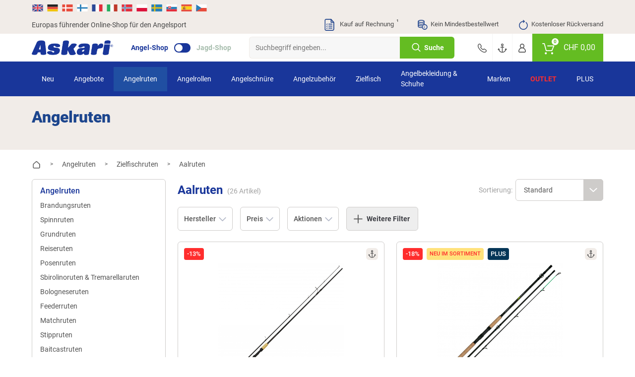

--- FILE ---
content_type: text/html; charset=UTF-8
request_url: https://www.askari.ch/angelruten/zielfischruten/aalruten/
body_size: 81719
content:
<!doctype html> <html class="angelsport angelsport_ch lang_de nojs" lang="de"> <head> <script type="text/javascript">

        window.tc = window.tc||{};
        window.tc.lang = window.tc.lang||{};

        tc.lang.DETAILS_SIZE_SHORT = "Gr."
        tc.lang.PAGE_REGISTER_BTN = "Registrieren";
        tc.lang.PAGE_REGISTER_GUEST_BTN = "Weiter zur Bestell\u00fcbersicht";
        tc.lang.DETAILS_SIZE_SHORT = "Gr.";
        tc.lang.ADDED_TO_BASKET_PREFIX = "Der Artikel";
        tc.lang.ADDED_TO_BASKET_SUFFIX = "wurde erfolgreich zum Warenkorb hinzugef\u00fcgt.";
        tc.lang.NOT_ADDED_TO_BASKET = "Der Artikel wurde nicht in den Warenkorb gelegt.";
        tc.lang.ADDED_TO_FAVORITELIST = "Artikel erfolgreich zum Merkzettel hinzugef\u00fcgt";
        tc.lang.FAVORITELIST_LIMIT_EXCEEDED ="Sie haben die maximale Anzahl an Artikeln auf dem Merkzettel erreicht. Bitte l\u00f6schen Sie Artikel vom Merkzettel, um weitere hinzuf\u00fcgen zu k\u00f6nnen.";
        tc.lang.FAVORITELIST_ARTICLE_SOLDOUT ="Ausverkaufte Artikel k\u00f6nnen nicht auf den Merkzettel gelegt werden.";
        tc.lang.REMOVED_FROM_FAVORITELIST = "Artikel erfolgreich vom Merkzettel entfernt";
        tc.lang.DETAILS_DELIVERYHOUR_SAMEDAY = "wir versenden noch heute.";
        tc.lang.DETAILS_DELIVERYHOUR_NEXTDAY = "wir versenden morgen.";
        tc.lang.BARCODES_CAMERA = "Kamera";
        tc.lang.ERROR_MESSAGE_NO_CAMERA = "Leider konnten wir nicht auf Ihre Kamera zugreifen.";
        tc.lang.WARNING_MESSAGE_BARCODE_CHANGE_CAMERA = "Lassen sich die Barcodes nicht scannen? Wechseln Sie die Kamera (Unten rechts bei Klick auf das Zahnrad) um besser scannen zu k\u00f6nnen.";
        tc.lang.BARCODE = "Barcode";
        tc.lang.BARCODES_CONFIGURATION_LIGHT = "Kameralicht";
        tc.lang.BARCODES_CONFIGURATION = "Einstellungen";
        tc.lang.OFF = "OFF";
        tc.lang.ON = "ON";
        tc.lang.ERROR_MESSAGE_NO_CAMERA_APP = "Bitte akzeptieren Sie die ben\u00f6tigten Berechtigungen oder aktualisieren Sie die App!";
        tc.lang.WARNING_MESSAGE_BARCODES_LENGTH_INVALID = "Die L\u00e4nge des Barcodes ist ung\u00fcltig!";
        tc.lang.WARNING_MESSAGE_BARCODES_IN_BLACKLIST = "Der Barcode enth\u00e4lt ein ung\u00fcltiges Zeichen!";
        tc.lang.BARCODES_OFFLINE = "Sie sind offline";
        tc.lang.BARCODES_SCAN_MORE = "Weiteren Barcode scannen";
        tc.lang.BARCODES_RELOAD = "Artikel erneut laden";
        tc.lang.BARCODES_AMOUNT = "Menge";
        tc.lang.BARCODES_CHOOSE_CAMERA = "W\u00e4hlen Sie eine Kamera aus";

        window.tc.tpl = window.tc.tpl||{};
        tc.tpl.close = "<svg width=\"32\" height=\"32\" viewBox=\"0 0 32 32\" fill=\"currentColor\" xmlns=\"https:\/\/www.w3.org\/2000\/svg\"><path fill-rule=\"evenodd\" clip-rule=\"evenodd\" d=\"M5.30036 5.30034C5.70082 4.89989 6.35009 4.89989 6.75055 5.30034L15.5962 14.146L24.4419 5.30034C24.8423 4.89989 25.4916 4.89989 25.892 5.30034C26.2925 5.7008 26.2925 6.35007 25.892 6.75053L17.0464 15.5962L25.8921 24.4419C26.2925 24.8423 26.2925 25.4916 25.8921 25.892C25.4916 26.2925 24.8423 26.2925 24.4419 25.892L15.5962 17.0464L6.75053 25.892C6.35007 26.2925 5.7008 26.2925 5.30034 25.892C4.89989 25.4916 4.89989 24.8423 5.30034 24.4419L14.146 15.5962L5.30036 6.75053C4.8999 6.35007 4.8999 5.7008 5.30036 5.30034Z\"\/><\/svg>";
        tc.tpl.settings = "<svg width=\"32\" height=\"32\" viewBox=\"0 0 32 32\" fill=\"currentColor\" xmlns=\"https:\/\/www.w3.org\/2000\/svg\"><path fill-rule=\"evenodd\" clip-rule=\"evenodd\" d=\"M5.30036 5.30034C5.70082 4.89989 6.35009 4.89989 6.75055 5.30034L15.5962 14.146L24.4419 5.30034C24.8423 4.89989 25.4916 4.89989 25.892 5.30034C26.2925 5.7008 26.2925 6.35007 25.892 6.75053L17.0464 15.5962L25.8921 24.4419C26.2925 24.8423 26.2925 25.4916 25.8921 25.892C25.4916 26.2925 24.8423 26.2925 24.4419 25.892L15.5962 17.0464L6.75053 25.892C6.35007 26.2925 5.7008 26.2925 5.30034 25.892C4.89989 25.4916 4.89989 24.8423 5.30034 24.4419L14.146 15.5962L5.30036 6.75053C4.8999 6.35007 4.8999 5.7008 5.30036 5.30034Z\"\/><\/svg>";
        tc.tpl.arrow_down = "<svg width=\"32\" height=\"32\" viewBox=\"0 0 32 32\" fill=\"currentColor\" xmlns=\"https:\/\/www.w3.org\/2000\/svg\"><path fill-rule=\"evenodd\" clip-rule=\"evenodd\" d=\"M5.30036 5.30034C5.70082 4.89989 6.35009 4.89989 6.75055 5.30034L15.5962 14.146L24.4419 5.30034C24.8423 4.89989 25.4916 4.89989 25.892 5.30034C26.2925 5.7008 26.2925 6.35007 25.892 6.75053L17.0464 15.5962L25.8921 24.4419C26.2925 24.8423 26.2925 25.4916 25.8921 25.892C25.4916 26.2925 24.8423 26.2925 24.4419 25.892L15.5962 17.0464L6.75053 25.892C6.35007 26.2925 5.7008 26.2925 5.30034 25.892C4.89989 25.4916 4.89989 24.8423 5.30034 24.4419L14.146 15.5962L5.30036 6.75053C4.8999 6.35007 4.8999 5.7008 5.30036 5.30034Z\"\/><\/svg>";

                tc.shop = 'angelsport';
        
        tc.app = {};

        tc.app.active = false;

        
        tc.ajax = tc.ajax||{};

        if (tc.app.active === true) {
            tc.ajax.baseUrl =  '/app/';
        } else {
            tc.ajax.baseUrl = '/';
        }

        function getCookie(c_name) {
            if (document.cookie.length > 0) {
                var c_start = document.cookie.indexOf(c_name + "=");
                if (c_start != -1) {
                    c_start = c_start + c_name.length + 1;
                    var c_end = document.cookie.indexOf(";", c_start);
                    if (c_end == -1) {
                        c_end = document.cookie.length;
                    }
                    var data = decodeURIComponent(document.cookie.substring(c_start, c_end));

                    return JSON.parse(data);
                }
            }
            return '';
        }

        function delete_cookie(name, path, domain) {
            if (getCookie(name)) {
                if (path) {
                    path = ';path=' + path;
                } else {
                    path = '';
                }

                if (domain) {
                    domain = ';domain=' + domain;
                } else {
                    domain = '';
                }

                document.cookie = name + '=' + path + domain +
                    ';expires=Thu, 01 Jan 1970 00:00:01 GMT';
            }
        }

    </script> <meta charset="UTF-8"> <meta http-equiv="x-dns-prefetch-control" content="on"> <title>Aalruten günstig kaufen | Askari Angelshop </title> <meta name="viewport" content="width=device-width, initial-scale=1, minimum-scale=1, maximum-scale=2, user-scalable=no"> <!--[if IE]><meta http-equiv='X-UA-Compatible' content='IE=edge,chrome=1'><![endif]--> <meta name="ROBOTS" content="INDEX, FOLLOW"> <meta property="og:site" content="https://www.askari.ch/"> <meta property="og:site_name" content=""> <meta property="fb:app_id" content="1111"> <meta property="og:title" content="Aalruten günstig kaufen | Askari Angelshop "> <meta property="og:description" content=""> <meta property="og:type" content="website"> <meta property="og:image" content="https://www.askari.ch/out/mastershop/img/basket.png"> <meta property="og:url" content="https://www.askari.ch/"> <link rel="canonical" href="https://www.askari.ch/zielfisch/aalangeln/aalruten/"> <link rel="shortcut icon" href="https://www.askari.ch/out/askari/src/img/favicon_angel.ico"> <link rel="apple-touch-icon" href="/apple-icon_angel.png" /> <link rel="apple-touch-icon" sizes="57x57" href="https://www.askari.ch/out/askari/img/apple-icon-57x57_angel.png" /> <link rel="apple-touch-icon" sizes="72x72" href="https://www.askari.ch/out/askari/img/apple-icon-72x72_angel.png" /> <link rel="apple-touch-icon" sizes="76x76" href="https://www.askari.ch/out/askari/img/apple-icon-76x76_angel.png" /> <link rel="apple-touch-icon" sizes="114x114" href="https://www.askari.ch/out/askari/img/apple-icon-114x114_angel.png" /> <link rel="apple-touch-icon" sizes="120x120" href="https://www.askari.ch/out/askari/img/apple-icon-120x120_angel.png" /> <link rel="apple-touch-icon" sizes="144x144" href="https://www.askari.ch/out/askari/img/apple-icon-144x144_angel.png" /> <link rel="apple-touch-icon" sizes="152x152" href="https://www.askari.ch/out/askari/img/apple-icon-152x152_angel.png" /> <link rel="apple-touch-icon" sizes="180x180" href="https://www.askari.ch/out/askari/img/apple-icon-180x180_angel.png" /> <meta name="theme-color" content="#1c458d"> <link rel="manifest" href="/manifest_angel.webmanifest"> <link rel="alternate" hreflang="de" href="https://www.angelsport.de/angelruten/zielfischruten/aalruten/" /> <link rel="alternate" hreflang="de-DE" href="https://www.angelsport.de/angelruten/zielfischruten/aalruten/" /> <link rel="alternate" hreflang="de-CH" href="https://www.askari.ch/angelruten/zielfischruten/aalruten/" /> <link rel="alternate" hreflang="de-AT" href="https://www.askari.at/angelruten/zielfischruten/aalruten/" /> <link rel="alternate" hreflang="x-default" href="https://www.askari-fishing.com/aalruten/" /> <link rel="alternate" hreflang="en" href="https://www.askari-fishing.com/aalruten/" /> <link rel="stylesheet" type="text/css" href="//www.askari.ch/out/askari/src/css/shop.css?1769090524" /> <link rel="stylesheet" type="text/css" href="//www.askari.ch/out/askari/src/css/page/alist.css?1769090521" /> <link rel="stylesheet" type="text/css" href="//www.askari.ch/out/askari/src/css/widget/filters.css?1769090523" /> <!--[if lt IE 9]>
    <script src="https://oss.maxcdn.com/html5shiv/3.7.2/html5shiv.min.js"></script>
    <script src="https://oss.maxcdn.com/respond/1.4.2/respond.min.js"></script>
    <![endif]--> <script defer src="https://c.searchhub.io/z0Pwy7Rea"></script> <script type='text/javascript'>
        var zaius = window['zaius']||(window['zaius']=[]);zaius.methods=["initialize","onload","customer","entity","event","subscribe","unsubscribe","consent","identify","anonymize","dispatch"];zaius.factory=function(e){return function(){var t=Array.prototype.slice.call(arguments);t.unshift(e);zaius.push(t);return zaius}};(function(){for(var i=0;i<zaius.methods.length;i++){var method=zaius.methods[i];zaius[method]=zaius.factory(method)}var e=document.createElement("script");e.type="text/javascript";e.async=true;e.src=("https:"===document.location.protocol?"https://":"https://")+"d1igp3oop3iho5.cloudfront.net/v2/kWymYwXLeFQEL3R83DWgkg-eu1/zaius-min.js";var t=document.getElementsByTagName("script")[0];t.parentNode.insertBefore(e,t)})();
    </script> <script>
    if(!"gdprAppliesGlobally" in window){
        window.gdprAppliesGlobally=true
    }
    if(!("cmp_id" in window)||window.cmp_id<1){
        window.cmp_id=0
    }
    if(!("cmp_cdid" in window)){
        window.cmp_cdid="bc082592312d3"
    }
    if(!("cmp_params" in window)){
        window.cmp_params=""
    }
    if(!("cmp_host" in window)){
        window.cmp_host="d.delivery.consentmanager.net"
    }
    if(!("cmp_cdn" in window)){
        window.cmp_cdn="cdn.consentmanager.net"
    }
    if(!("cmp_proto" in window)){
        window.cmp_proto="https:"
    }
    if(!("cmp_codesrc" in window)){
        window.cmp_codesrc="1"
    }

    window.cmp_getsupportedLangs=function(){var b=["DE","EN","FR","IT","NO","DA","FI","ES","PT","RO","BG","ET","EL","GA","HR","LV","LT","MT","NL","PL","SV","SK","SL","CS","HU","RU","SR","ZH","TR","UK","AR","BS"];if("cmp_customlanguages" in window){for(var a=0;a<window.cmp_customlanguages.length;a++){b.push(window.cmp_customlanguages[a].l.toUpperCase())}}return b};window.cmp_getRTLLangs=function(){var a=["AR"];if("cmp_customlanguages" in window){for(var b=0;b<window.cmp_customlanguages.length;b++){if("r" in window.cmp_customlanguages[b]&&window.cmp_customlanguages[b].r){a.push(window.cmp_customlanguages[b].l)}}}return a};window.cmp_getlang=function(j){if(typeof(j)!="boolean"){j=true}if(j&&typeof(cmp_getlang.usedlang)=="string"&&cmp_getlang.usedlang!==""){return cmp_getlang.usedlang}var g=window.cmp_getsupportedLangs();var c=[];var f=location.hash;var e=location.search;var a="languages" in navigator?navigator.languages:[];if(f.indexOf("cmplang=")!=-1){c.push(f.substr(f.indexOf("cmplang=")+8,2).toUpperCase())}else{if(e.indexOf("cmplang=")!=-1){c.push(e.substr(e.indexOf("cmplang=")+8,2).toUpperCase())}else{if("cmp_setlang" in window&&window.cmp_setlang!=""){c.push(window.cmp_setlang.toUpperCase())}else{if(a.length>0){for(var d=0;d<a.length;d++){c.push(a[d])}}}}}if("language" in navigator){c.push(navigator.language)}if("userLanguage" in navigator){c.push(navigator.userLanguage)}var h="";for(var d=0;d<c.length;d++){var b=c[d].toUpperCase();if(g.indexOf(b)!=-1){h=b;break}if(b.indexOf("-")!=-1){b=b.substr(0,2)}if(g.indexOf(b)!=-1){h=b;break}}if(h==""&&typeof(cmp_getlang.defaultlang)=="string"&&cmp_getlang.defaultlang!==""){return cmp_getlang.defaultlang}else{if(h==""){h="EN"}}h=h.toUpperCase();return h};(function(){var u=document;var v=u.getElementsByTagName;var h=window;var o="";var b="_en";if("cmp_getlang" in h){o=h.cmp_getlang().toLowerCase();if("cmp_customlanguages" in h){for(var q=0;q<h.cmp_customlanguages.length;q++){if(h.cmp_customlanguages[q].l.toUpperCase()==o.toUpperCase()){o="en";break}}}b="_"+o}function x(i,e){var w="";i+="=";var s=i.length;var d=location;if(d.hash.indexOf(i)!=-1){w=d.hash.substr(d.hash.indexOf(i)+s,9999)}else{if(d.search.indexOf(i)!=-1){w=d.search.substr(d.search.indexOf(i)+s,9999)}else{return e}}if(w.indexOf("&")!=-1){w=w.substr(0,w.indexOf("&"))}return w}var k=("cmp_proto" in h)?h.cmp_proto:"https:";if(k!="http:"&&k!="https:"){k="https:"}var g=("cmp_ref" in h)?h.cmp_ref:location.href;var j=u.createElement("script");j.setAttribute("data-cmp-ab","1");var c=x("cmpdesign","cmp_design" in h?h.cmp_design:"");var f=x("cmpregulationkey","cmp_regulationkey" in h?h.cmp_regulationkey:"");var r=x("cmpgppkey","cmp_gppkey" in h?h.cmp_gppkey:"");var n=x("cmpatt","cmp_att" in h?h.cmp_att:"");j.src=k+"//"+h.cmp_host+"/delivery/cmp.php?"+("cmp_id" in h&&h.cmp_id>0?"id="+h.cmp_id:"")+("cmp_cdid" in h?"&cdid="+h.cmp_cdid:"")+"&h="+encodeURIComponent(g)+(c!=""?"&cmpdesign="+encodeURIComponent(c):"")+(f!=""?"&cmpregulationkey="+encodeURIComponent(f):"")+(r!=""?"&cmpgppkey="+encodeURIComponent(r):"")+(n!=""?"&cmpatt="+encodeURIComponent(n):"")+("cmp_params" in h?"&"+h.cmp_params:"")+(u.cookie.length>0?"&__cmpfcc=1":"")+"&l="+o.toLowerCase()+"&o="+(new Date()).getTime();j.type="text/javascript";j.async=true;if(u.currentScript&&u.currentScript.parentElement){u.currentScript.parentElement.appendChild(j)}else{if(u.body){u.body.appendChild(j)}else{var t=v("body");if(t.length==0){t=v("div")}if(t.length==0){t=v("span")}if(t.length==0){t=v("ins")}if(t.length==0){t=v("script")}if(t.length==0){t=v("head")}if(t.length>0){t[0].appendChild(j)}}}var m="js";var p=x("cmpdebugunminimized","cmpdebugunminimized" in h?h.cmpdebugunminimized:0)>0?"":".min";var a=x("cmpdebugcoverage","cmp_debugcoverage" in h?h.cmp_debugcoverage:"");if(a=="1"){m="instrumented";p=""}var j=u.createElement("script");j.src=k+"//"+h.cmp_cdn+"/delivery/"+m+"/cmp"+b+p+".js";j.type="text/javascript";j.setAttribute("data-cmp-ab","1");j.async=true;if(u.currentScript&&u.currentScript.parentElement){u.currentScript.parentElement.appendChild(j)}else{if(u.body){u.body.appendChild(j)}else{var t=v("body");if(t.length==0){t=v("div")}if(t.length==0){t=v("span")}if(t.length==0){t=v("ins")}if(t.length==0){t=v("script")}if(t.length==0){t=v("head")}if(t.length>0){t[0].appendChild(j)}}}})();window.cmp_addFrame=function(b){if(!window.frames[b]){if(document.body){var a=document.createElement("iframe");a.style.cssText="display:none";if("cmp_cdn" in window&&"cmp_ultrablocking" in window&&window.cmp_ultrablocking>0){a.src="//"+window.cmp_cdn+"/delivery/empty.html"}a.name=b;a.setAttribute("title","Intentionally hidden, please ignore");a.setAttribute("role","none");a.setAttribute("tabindex","-1");document.body.appendChild(a)}else{window.setTimeout(window.cmp_addFrame,10,b)}}};window.cmp_rc=function(h){var b=document.cookie;var f="";var d=0;while(b!=""&&d<100){d++;while(b.substr(0,1)==" "){b=b.substr(1,b.length)}var g=b.substring(0,b.indexOf("="));if(b.indexOf(";")!=-1){var c=b.substring(b.indexOf("=")+1,b.indexOf(";"))}else{var c=b.substr(b.indexOf("=")+1,b.length)}if(h==g){f=c}var e=b.indexOf(";")+1;if(e==0){e=b.length}b=b.substring(e,b.length)}return(f)};window.cmp_stub=function(){var a=arguments;__cmp.a=__cmp.a||[];if(!a.length){return __cmp.a}else{if(a[0]==="ping"){if(a[1]===2){a[2]({gdprApplies:gdprAppliesGlobally,cmpLoaded:false,cmpStatus:"stub",displayStatus:"hidden",apiVersion:"2.2",cmpId:31},true)}else{a[2](false,true)}}else{if(a[0]==="getUSPData"){a[2]({version:1,uspString:window.cmp_rc("")},true)}else{if(a[0]==="getTCData"){__cmp.a.push([].slice.apply(a))}else{if(a[0]==="addEventListener"||a[0]==="removeEventListener"){__cmp.a.push([].slice.apply(a))}else{if(a.length==4&&a[3]===false){a[2]({},false)}else{__cmp.a.push([].slice.apply(a))}}}}}}};window.cmp_gpp_ping=function(){return{gppVersion:"1.0",cmpStatus:"stub",cmpDisplayStatus:"hidden",supportedAPIs:["tcfca","usnat","usca","usva","usco","usut","usct"],cmpId:31}};window.cmp_gppstub=function(){var a=arguments;__gpp.q=__gpp.q||[];if(!a.length){return __gpp.q}var g=a[0];var f=a.length>1?a[1]:null;var e=a.length>2?a[2]:null;if(g==="ping"){return window.cmp_gpp_ping()}else{if(g==="addEventListener"){__gpp.e=__gpp.e||[];if(!("lastId" in __gpp)){__gpp.lastId=0}__gpp.lastId++;var c=__gpp.lastId;__gpp.e.push({id:c,callback:f});return{eventName:"listenerRegistered",listenerId:c,data:true,pingData:window.cmp_gpp_ping()}}else{if(g==="removeEventListener"){var h=false;__gpp.e=__gpp.e||[];for(var d=0;d<__gpp.e.length;d++){if(__gpp.e[d].id==e){__gpp.e[d].splice(d,1);h=true;break}}return{eventName:"listenerRemoved",listenerId:e,data:h,pingData:window.cmp_gpp_ping()}}else{if(g==="getGPPData"){return{sectionId:3,gppVersion:1,sectionList:[],applicableSections:[0],gppString:"",pingData:window.cmp_gpp_ping()}}else{if(g==="hasSection"||g==="getSection"||g==="getField"){return null}else{__gpp.q.push([].slice.apply(a))}}}}}};window.cmp_msghandler=function(d){var a=typeof d.data==="string";try{var c=a?JSON.parse(d.data):d.data}catch(f){var c=null}if(typeof(c)==="object"&&c!==null&&"__cmpCall" in c){var b=c.__cmpCall;window.__cmp(b.command,b.parameter,function(h,g){var e={__cmpReturn:{returnValue:h,success:g,callId:b.callId}};d.source.postMessage(a?JSON.stringify(e):e,"*")})}if(typeof(c)==="object"&&c!==null&&"__uspapiCall" in c){var b=c.__uspapiCall;window.__uspapi(b.command,b.version,function(h,g){var e={__uspapiReturn:{returnValue:h,success:g,callId:b.callId}};d.source.postMessage(a?JSON.stringify(e):e,"*")})}if(typeof(c)==="object"&&c!==null&&"__tcfapiCall" in c){var b=c.__tcfapiCall;window.__tcfapi(b.command,b.version,function(h,g){var e={__tcfapiReturn:{returnValue:h,success:g,callId:b.callId}};d.source.postMessage(a?JSON.stringify(e):e,"*")},b.parameter)}if(typeof(c)==="object"&&c!==null&&"__gppCall" in c){var b=c.__gppCall;window.__gpp(b.command,function(h,g){var e={__gppReturn:{returnValue:h,success:g,callId:b.callId}};d.source.postMessage(a?JSON.stringify(e):e,"*")},"parameter" in b?b.parameter:null,"version" in b?b.version:1)}};window.cmp_setStub=function(a){if(!(a in window)||(typeof(window[a])!=="function"&&typeof(window[a])!=="object"&&(typeof(window[a])==="undefined"||window[a]!==null))){window[a]=window.cmp_stub;window[a].msgHandler=window.cmp_msghandler;window.addEventListener("message",window.cmp_msghandler,false)}};window.cmp_setGppStub=function(a){if(!(a in window)||(typeof(window[a])!=="function"&&typeof(window[a])!=="object"&&(typeof(window[a])==="undefined"||window[a]!==null))){window[a]=window.cmp_gppstub;window[a].msgHandler=window.cmp_msghandler;window.addEventListener("message",window.cmp_msghandler,false)}};window.cmp_addFrame("__cmpLocator");if(!("cmp_disableusp" in window)||!window.cmp_disableusp){window.cmp_addFrame("__uspapiLocator")}if(!("cmp_disabletcf" in window)||!window.cmp_disabletcf){window.cmp_addFrame("__tcfapiLocator")}if(!("cmp_disablegpp" in window)||!window.cmp_disablegpp){window.cmp_addFrame("__gppLocator")}window.cmp_setStub("__cmp");if(!("cmp_disabletcf" in window)||!window.cmp_disabletcf){window.cmp_setStub("__tcfapi")}if(!("cmp_disableusp" in window)||!window.cmp_disableusp){window.cmp_setStub("__uspapi")}if(!("cmp_disablegpp" in window)||!window.cmp_disablegpp){window.cmp_setGppStub("__gpp")};

</script> <script type="text/javascript">

    window.dataLayer = window.dataLayer || [];

    
    
        var productListArray = [];
var productListIndex = 1;


        

        var productObject = {
        item_id: "0232191",
        item_name: "Zebco Raubfischrute Trophy Eel",
        discount: 6,
        index: productListIndex,
        item_brand: "Zebco",
        price: 44.99,
        quantity: 1
    };

    
    
        var group = [];

        
            group.push("Zielfisch");

        
            group.push("Aalangeln");

        
            group.push("Aalruten");

        
        if (group.length > 0) {
            for (var i = 0; i < group.length; i++) {
                if (i >= 1) {
                    productObject["item_category" + i] = group[i];
                } else {
                    productObject.item_category = group[i];
                }
            }
        }

    
    productListArray.push(productObject);
    productListIndex++;


        

        var productObject = {
        item_id: "0246777",
        item_name: "FTM Greenlight Aal Instinkt",
        discount: 19,
        index: productListIndex,
        item_brand: "FTM",
        price: 102.99,
        quantity: 1
    };

    
    
        var group = [];

        
            group.push("Zielfisch");

        
            group.push("Aalangeln");

        
            group.push("Aalruten");

        
        if (group.length > 0) {
            for (var i = 0; i < group.length; i++) {
                if (i >= 1) {
                    productObject["item_category" + i] = group[i];
                } else {
                    productObject.item_category = group[i];
                }
            }
        }

    
    productListArray.push(productObject);
    productListIndex++;


        

        var productObject = {
        item_id: "0123409",
        item_name: "Silverman Aalrute Starfisher Gold Edition Tele",
        discount: 13,
        index: productListIndex,
        item_brand: "Silverman",
        price: 38.99,
        quantity: 1
    };

    
    
        var group = [];

        
            group.push("Zielfisch");

        
            group.push("Aalangeln");

        
            group.push("Aalruten");

        
        if (group.length > 0) {
            for (var i = 0; i < group.length; i++) {
                if (i >= 1) {
                    productObject["item_category" + i] = group[i];
                } else {
                    productObject.item_category = group[i];
                }
            }
        }

    
    productListArray.push(productObject);
    productListIndex++;


        

        var productObject = {
        item_id: "0180275",
        item_name: "WFT Angelrute Loom Aal Spezial",
        discount: 9,
        index: productListIndex,
        item_brand: "WFT",
        price: 46.99,
        quantity: 1
    };

    
    
        var group = [];

        
            group.push("Zielfisch");

        
            group.push("Aalangeln");

        
            group.push("Aalruten");

        
        if (group.length > 0) {
            for (var i = 0; i < group.length; i++) {
                if (i >= 1) {
                    productObject["item_category" + i] = group[i];
                } else {
                    productObject.item_category = group[i];
                }
            }
        }

    
    productListArray.push(productObject);
    productListIndex++;


        

        var productObject = {
        item_id: "0199949",
        item_name: "DAM Angelrute Spezi Stick II Tele",
        discount: 4,
        index: productListIndex,
        item_brand: "DAM",
        price: 39.99,
        quantity: 1
    };

    
    
        var group = [];

        
            group.push("Zielfisch");

        
            group.push("Aalangeln");

        
            group.push("Aalruten");

        
        if (group.length > 0) {
            for (var i = 0; i < group.length; i++) {
                if (i >= 1) {
                    productObject["item_category" + i] = group[i];
                } else {
                    productObject.item_category = group[i];
                }
            }
        }

    
    productListArray.push(productObject);
    productListIndex++;


        

        var productObject = {
        item_id: "0199953",
        item_name: "DAM Angelrute Spezi Stick II Spin",
        discount: 6,
        index: productListIndex,
        item_brand: "DAM",
        price: 37.99,
        quantity: 1
    };

    
    
        var group = [];

        
            group.push("Zielfisch");

        
            group.push("Aalangeln");

        
            group.push("Aalruten");

        
        if (group.length > 0) {
            for (var i = 0; i < group.length; i++) {
                if (i >= 1) {
                    productObject["item_category" + i] = group[i];
                } else {
                    productObject.item_category = group[i];
                }
            }
        }

    
    productListArray.push(productObject);
    productListIndex++;


        

        var productObject = {
        item_id: "0248962",
        item_name: "Zebco Trophy Tele Eel",
        discount: 5,
        index: productListIndex,
        item_brand: "Zebco",
        price: 38.99,
        quantity: 1
    };

    
    
        var group = [];

        
            group.push("Zielfisch");

        
            group.push("Aalangeln");

        
            group.push("Aalruten");

        
        if (group.length > 0) {
            for (var i = 0; i < group.length; i++) {
                if (i >= 1) {
                    productObject["item_category" + i] = group[i];
                } else {
                    productObject.item_category = group[i];
                }
            }
        }

    
    productListArray.push(productObject);
    productListIndex++;


        

        var productObject = {
        item_id: "0243652",
        item_name: "Spro Classica Aal Power",
        discount: 4,
        index: productListIndex,
        item_brand: "Spro",
        price: 92.99,
        quantity: 1
    };

    
    
        var group = [];

        
            group.push("Zielfisch");

        
            group.push("Aalangeln");

        
            group.push("Aalruten");

        
        if (group.length > 0) {
            for (var i = 0; i < group.length; i++) {
                if (i >= 1) {
                    productObject["item_category" + i] = group[i];
                } else {
                    productObject.item_category = group[i];
                }
            }
        }

    
    productListArray.push(productObject);
    productListIndex++;


        

        var productObject = {
        item_id: "0248121",
        item_name: "Paladin Aalmutti Titan",
        discount: 30,
        index: productListIndex,
        item_brand: "Paladin",
        price: 74.99,
        quantity: 1
    };

    
    
        var group = [];

        
            group.push("Zielfisch");

        
            group.push("Aalangeln");

        
            group.push("Aalruten");

        
        if (group.length > 0) {
            for (var i = 0; i < group.length; i++) {
                if (i >= 1) {
                    productObject["item_category" + i] = group[i];
                } else {
                    productObject.item_category = group[i];
                }
            }
        }

    
    productListArray.push(productObject);
    productListIndex++;


        

        var productObject = {
        item_id: "0248135",
        item_name: "Paladin Aalmutti Titan Heavy",
        discount: 37,
        index: productListIndex,
        item_brand: "Paladin",
        price: 97.99,
        quantity: 1
    };

    
    
        var group = [];

        
            group.push("Zielfisch");

        
            group.push("Aalangeln");

        
            group.push("Aalruten");

        
        if (group.length > 0) {
            for (var i = 0; i < group.length; i++) {
                if (i >= 1) {
                    productObject["item_category" + i] = group[i];
                } else {
                    productObject.item_category = group[i];
                }
            }
        }

    
    productListArray.push(productObject);
    productListIndex++;


dataLayer.push({
    ecommerce: null
});

dataLayer.push({
    event: 'view_item_list',
    item_list_id: 'tcas_custom_productgrouplist',
    item_list_name: 'Aalruten',
    items: productListArray
});
    
    document.addEventListener("DOMContentLoaded", function() {
        if (typeof gtmPromotions !== 'undefined' && gtmPromotions.length >= 1) {
            for (let count = 0; count < gtmPromotions.length; count++) {
                dataLayer.push(gtmPromotions[count]);
            }
        }
    });

    if (window.tc === undefined) {
        var tc = new Object();
    }

    tc.tracking = {

        changeShippingData: function() {

            dataLayer.push(
                {
                    ecommerce: null
                }
            );

            dataLayer.push(
                {
                    event: "add_shipping_info",
                    ecommerce: {
                        currency: basketCurrency,
                        value:  basketValue,
                        coupon:  basketCoupon,
                        shipping_tier: $('[data-shipping-active]').text(),
                        items: productArray
                    }
                }
            );
        },

        changePaymentData: function(){

            dataLayer.push(
                {
                    ecommerce: null
                }
            );

            dataLayer.push(
                {
                    event: "add_payment_info",
                    ecommerce: {
                        currency: basketCurrency,
                        value:  basketValue,
                        coupon:  basketCoupon,
                        payment: $('.radio.active > [data-basket-payment]').data('basket-payment'),
                        items: productArray
                    }
                }
            );

        },

        selectPromotion: function(element) {

            dataLayer.push(
                {
                    ecommerce: null
                }
            );

            var selectPromotionArray = [];


            var selectPromotionObject = {
                promotion_id: element.parents('[data-banner-id]').data('banner-id'),
                promotion_name: element.parents('[data-banner-id]').data('banner-name'),
                creative_name: "Banner",
                creative_slot: jQuery('body').data('view')
            };

            selectPromotionArray.push(selectPromotionObject);

            dataLayer.push(
                {
                    event: "select_promotion",
                    ecommerce: {
                        items: selectPromotionArray
                    }
                }
            );

        },

        pushGaTracking: function(event,element,eventInfo,eventNumber) {

            var dataLayerObject = new Object();
            var dataLayerObjectItem = new Object();

            var article = element.closest('.js-ff-tracking');
            var articleCurrency = article.find('[data-sign]').data('sign');
            var articlePrice = article.find('[data-normalprice]').data('normalprice');
            var articleOldPrice = article.find('[data-wrongprice]').data('wrongprice');
            var articleId = article.find('[data-id]').data('id');
            var articleName = article.find('[data-title]').first().text();
            var articleIndex = article.find('[data-count]').data('count');
            var articleBrand = article.find('[data-brand]').data('brand');
            var articleProductGroup = article.find('.productgroup-tracking').first();
            var articleVariant = article.find('[data-variant]').text();
            var articleQuantity = article.find('[data-amount]').val();
            var articleListTitle = article.find('[data-list-title]').data('list-title');
            var pageController = $('body').data('view');
            var articleCoupon = '';

            if (articlePrice) {
                articlePrice = String(articlePrice).replace(',','.');
                articlePrice = parseFloat(articlePrice).toFixed(2);
            }

            if (articleOldPrice) {
                articleOldPrice = String(articleOldPrice).replace(',','.');
            }

            if (articleOldPrice === undefined || articleOldPrice == 0) {
                articleOldPrice = articlePrice;
            } else {
                articleOldPrice = parseFloat(articleOldPrice).toFixed(2);
            }

            var articleDiscount = Number(articleOldPrice) - Number(articlePrice);

            dataLayer.push(
                {
                ecommerce: null
                }
            );

            dataLayerObject.ecommerce = new Object();

            if (event) {
                dataLayerObject.event = event;
            }

            if (event == 'select_item') {

                if (pageController) {
                    dataLayerObject.ecommerce.item_list_id = pageController;
                }

                if (articleListTitle) {
                    dataLayerObject.ecommerce.item_list_name = articleListTitle;
                } else {
                    dataLayerObject.ecommerce.item_list_name = 'Article slider';
                }

            } else {

                if (articleCurrency) {
                    dataLayerObject.ecommerce.currency = articleCurrency.replace('€', 'EUR');
                }

                if (articlePrice) {
                    dataLayerObject.ecommerce.value = Number(articlePrice.replace(',','.'));
                }

            }

            if (articleId) {
                dataLayerObjectItem.item_id = articleId.toString();
            }

            if (articleName) {
                dataLayerObjectItem.item_name = articleName;
            }

            if (articleCoupon) {
                dataLayerObjectItem.coupon = articleCoupon;
            }

            if (articleDiscount) {
                dataLayerObjectItem.discount = +articleDiscount.toFixed(2);
            } else {
                dataLayerObjectItem.discount = 0;
            }

            if (articleIndex) {
                dataLayerObjectItem.index = Number(articleIndex);
            } else {
                dataLayerObjectItem.index = 0;
            }

            if (articleBrand) {
                dataLayerObjectItem.item_brand = articleBrand;
            }

            if (articleProductGroup) {
                var groupChildrens = articleProductGroup.children();
                $(groupChildrens).each(function(index) {
                    if (index >= 1) {
                        dataLayerObjectItem["item_category" + index] = $(this).text();
                    } else {
                        dataLayerObjectItem.item_category = $(this).text();
                    }
                });
            }

            if (articleVariant) {
                dataLayerObjectItem.item_variant = articleVariant;
            }

            if (articleOldPrice) {
                dataLayerObjectItem.price = Number(articleOldPrice.replace(',','.'));
            }

            if (articleQuantity) {
                if (eventInfo === 'plus' || eventInfo === 'minus') {
                    dataLayerObjectItem.quantity = 1;
                } else if (eventInfo === 'keydown') {
                    dataLayerObjectItem.quantity = eventNumber;
                } else {
                    dataLayerObjectItem.quantity = Number(articleQuantity);
                }
            } else {
                dataLayerObjectItem.quantity = 1;
            }

            if (event == 'add_to_cart' || event == 'remove_from_cart') {
                dataLayerObject.ecommerce.value = dataLayerObject.ecommerce.value * dataLayerObjectItem.quantity;
            }

            dataLayerObject.ecommerce.items = [dataLayerObjectItem];

            dataLayer.push(dataLayerObject);

        }

    }

</script> <script type="text/plain" class="cmplazyload" data-cmp-vendor="s905">(function(w,d,s,l,i){w[l]=w[l]||[];w[l].push({'gtm.start':
    new Date().getTime(),event:'gtm.js'});var f=d.getElementsByTagName(s)[0],
    j=d.createElement(s),dl=l!='dataLayer'?'&l='+l:'';j.async=true;j.src=
    'https://www.googletagmanager.com/gtm.js?id='+i+dl;
    f.parentNode.insertBefore(j,f);
    })(window,document,'script','dataLayer','GTM-K2P8KK7');
    </script> <noscript> <iframe class="cmplazyload" src="about:blank" data-cmp-vendor="s905" data-cmp-src="https://www.googletagmanager.com/ns.html?id=GTM-K2P8KK7" height="0" width="0" style="display:none;visibility:hidden"></iframe> </noscript> </head> <body id="tcas_custom_productgrouplistbody" class="new_flags" data-view="tcas_custom_productgrouplist"> <header> <section class="translations"> <section class="wrapper"> <section class="row"> <div class="col col-12"> <div class="gtranslate-wrapper"> <div id="google_translate_elementCustom" style="display:none;"></div> <a href="https://www.askari-fishing.com/" translate="no" class="shop-link"> <img src="/out/askari/img/flag/en.svg" width="24" height="24" alt="en" title="English"> </a> <a href="#" translate="no" data-lang="de" title="German"> <img src="/out/askari/img/flag/de.svg" width="24" height="24" alt="de"> </a> <a href="#" translate="no" data-lang="da" title="Danish"> <img src="/out/askari/img/flag/da.svg" width="24" height="24" alt="da"> </a> <a href="#" translate="no" data-lang="fi" title="Finnish"> <img src="/out/askari/img/flag/fi.svg" width="24" height="24" alt="fi"> </a> <a href="#" translate="no" data-lang="fr" title="French"> <img src="/out/askari/img/flag/fr.svg" width="24" height="24" alt="fr"> </a> <a href="#" translate="no" data-lang="it" title="Italian"> <img src="/out/askari/img/flag/it.svg" width="24" height="24" alt="it"> </a> <a href="#" translate="no" data-lang="no" title="Norwegian"> <img src="/out/askari/img/flag/no.svg" width="24" height="24" alt="no"> </a> <a href="#" translate="no" data-lang="pl" title="Polish"> <img src="/out/askari/img/flag/pl.svg" width="24" height="24" alt="pl"> </a> <a href="#" translate="no" data-lang="sv" title="Swedish"> <img src="/out/askari/img/flag/sv.svg" width="24" height="24" alt="sv"> </a> <a href="#" translate="no" data-lang="sk" title="Slovak"> <img src="/out/askari/img/flag/sk.svg" width="24" height="24" alt="sk"> </a> <a href="#" translate="no" data-lang="es" title="Spanish"> <img src="/out/askari/img/flag/es.svg" width="24" height="24" alt="es"> </a> <a href="#" translate="no" data-lang="cs" title="Czech"> <img src="/out/askari/img/flag/cs.svg" width="24" height="24" alt="cs"> </a> </div> <script type="text/javascript">

    (function() {

        var DEFAULT_LANGUAGE = document.documentElement.classList.contains('lang_de') ? 'de' : 'en';

        var elem = document.querySelector('.topbar .navigation .mobile-languages');
        if (elem) {
            elem.parentNode.removeChild(elem);
        }

        function setCurrentLanguage(lang) {
            document.cookie = 'googtrans=/' + DEFAULT_LANGUAGE + '/' + lang + '; path=/';
            document.cookie = 'googtrans=/' + DEFAULT_LANGUAGE + '/' + lang + '; path=/; domain=' + location.hostname;
        }

        function loadGoogleTranslate() {
            if (!window.googleTranslateElementInitCustom) {
                window.googleTranslateElementInitCustom = function() {
                    new google.translate.TranslateElement({
                        pageLanguage: DEFAULT_LANGUAGE,
                        autoDisplay: false
                    }, 'google_translate_elementCustom');
                };
            }
            if (!document.getElementById('gt_translate_script')) {
                var script = document.createElement('script');
                script.id = 'gt_translate_script';
                script.src = 'https://translate.google.com/translate_a/element.js?cb=googleTranslateElementInitCustom';
                document.body.appendChild(script);
            }
        }

        function doGTranslate(langPair) {
            if (langPair.value) langPair = langPair.value;
            if (!langPair) return;

            var targetLang = langPair.split('|')[1];
            var selectEl = null;
            var selects = document.getElementsByTagName('select');
            for (var i = 0; i < selects.length; i++) {
                if (selects[i].className.indexOf('goog-te-combo') !== -1) {
                    selectEl = selects[i];
                    break;
                }
            }

            if (!document.getElementById('google_translate_elementCustom') || document.getElementById('google_translate_elementCustom').innerHTML.length === 0 || !selectEl || selectEl.length === 0) {
                setTimeout(function() {
                    doGTranslate(langPair);
                }, 500);
            } else {
                selectEl.value = targetLang;
                var event;
                try {
                    event = document.createEvent('HTMLEvents');
                    event.initEvent('change', true, true);
                    selectEl.dispatchEvent(event);
                } catch(e) {
                    console.log(e);
                }
            }
        }

        function selectLanguage(lang) {
            setCurrentLanguage(lang);
            doGTranslate(DEFAULT_LANGUAGE + '|' + lang);
        }

        var containerFlags = document.querySelector('.gtranslate-wrapper');
        var links = Array.from(document.querySelectorAll('.gtranslate-wrapper a[data-lang]'));

        function getCurrentLangFromCookie() {
            var cookies = document.cookie.split(';');
            for (var i = 0; i < cookies.length; i++) {
                var cookie = cookies[i].trim();
                if (cookie.indexOf('googtrans=') === 0) {
                    var parts = cookie.split('=')[1].split('/');
                    return parts[2] || DEFAULT_LANGUAGE; // drugi element to docelowy język
                }
            }
            return DEFAULT_LANGUAGE;
        }


        links.forEach(function(link) {
            if (link.getAttribute('data-lang') === DEFAULT_LANGUAGE) {
                link.classList.add('selected');
            }
            if (getCurrentLangFromCookie() === link.getAttribute('data-lang')) {
                if (link.getAttribute('data-lang') !== 'de' && link.getAttribute('data-lang') !== 'en') {
                    link.classList.add('gt-active');
                }
            }
        });

        containerFlags.addEventListener('click', function(e) {
            var link = e.target.closest('a[data-lang]');
            if (!link) return;

            e.preventDefault();
            var lang = link.getAttribute('data-lang');

            if (link.classList.contains('selected')) {
                if (containerFlags.querySelector('a.gt-active') === null) {
                    return false;
                } else {
                    selectLanguage(DEFAULT_LANGUAGE);
                    setTimeout(() => selectLanguage(lang), 100);
                    links.forEach(function(link) {
                        link.classList.remove('gt-active');
                    });
                }
            } else {
                selectLanguage(lang);
                links.forEach(function(link) {
                    link.classList.remove('gt-active');
                });
                link.classList.add('gt-active');
            }
        });

        var shopLink = containerFlags.querySelector('.shop-link');
        if (shopLink) {
            shopLink.addEventListener('click', function() {
                document.querySelectorAll(".gtranslate-wrapper a.selected")[0].click();
                setTimeout(function() {
                    document.querySelectorAll(".gtranslate-wrapper a[data-lang='" + DEFAULT_LANGUAGE + "']")[0].click();
                }, 200);
            });
        }

        document.addEventListener("DOMContentLoaded", function() {
            var widget = containerFlags;
            var desktopParent = widget.parentElement;
            var mobileParent = document.querySelector('.mobile-lang-placeholder');

            function moveWidget() {
                if (!mobileParent || !desktopParent) return;
                if (window.innerWidth < 1023) {
                    if (widget.parentElement !== mobileParent) {
                        mobileParent.insertBefore(widget, mobileParent.firstChild);
                    }
                } else {
                    if (widget.parentElement !== desktopParent) {
                        desktopParent.insertBefore(widget, desktopParent.firstChild);
                    }
                }
            }

            moveWidget();
            window.addEventListener('resize', moveWidget);
        });

        loadGoogleTranslate();
        window.doGTranslate = doGTranslate;
    })();
</script> </div> </section> </section> </section> <section class="adventages"> <section class="wrapper"> <section class="row"> <div class="col col-6 col-d-4 flex align-y-center"> <span>Europas führender Online-Shop für den Angelsport</span> </div> <div class="col col-6 col-d-8 flex align-y-center align-x-right list-description"> <span> <a class="scroll-down" href="#extra-information"> <i class="list margin-right-mini"></i> Kauf auf Rechnung <span>¹</span> </a> </span> <span> <i class="currency margin-right-mini"></i>Kein Mindestbestellwert </span> <span> <i class="refund margin-right-mini"></i>Kostenloser Rückversand </span> </div> </section> </section> </section> <section class="topbar"> <div class="nav"> <section class="wrapper"> <div class="shop-logo hidden-m hidden-t"> <a href="https://www.askari.ch/" title="Askari Angelshop - Angelzubehör kaufen bei Europas führendem Online-Shop für Angelsport und Outdoor-Bekleidung" alt="Askari Angelshop - Angelzubehör kaufen bei Europas führendem Online-Shop für Angelsport und Outdoor-Bekleidung"> <img src="https://www.askari.ch/out/askari/src/../img/askari-logo-blue.png?ts=202101051524" alt="Askari Angelshop - Angelzubehör kaufen bei Europas führendem Online-Shop für Angelsport und Outdoor-Bekleidung"> <img src="https://www.askari.ch/out/askari/src/../img/askari-logo-white.png?ts=202101051524" class="fixed-logo" alt="Askari Angelshop - Angelzubehör kaufen bei Europas führendem Online-Shop für Angelsport und Outdoor-Bekleidung"> </a> <a class="button primary btn-search hidden" title="suchen"> <i class="search white"></i> </a> </div> <div class="shops hidden-m hidden-t"> <a class="external active" href="https://www.askari.ch/">Angel-Shop</a> <a href="https://www.askari-jagd.ch/"> <div class="checkbox switch margin-right-small margin-left-small"> <div class="dot"></div> <input id="" value="1" name="active" autocomplete="off" type="checkbox"> </div> </a> <a class="external" href="https://www.askari-jagd.ch/">Jagd-Shop</a> </div> <div class="search hidden-m hidden-t"> <form class="form-search" action="https://www.askari.ch/index.php?" method="get" name="search"> <div class="form-search-wrapper"> <input type="hidden" name="cl" value="search" /> <input type="hidden" name="searchparam" value="" /> <input type="text" class="js-searchParam search_input" data-track-id="searchBox" name="oq" value="" placeholder="Suchbegriff eingeben..." autocomplete="off" data-search-service="askari"/> <button class="button primary" type="submit" data-track-id="searchButton" value="" title="suchen"> <i class="search white"></i> <span class="hidden-t hidden-m">Suche</span> </button> <div class="icon-border hidden-t hidden-d" onclick="tc.barcode.scan()"> <span class="icon icon-barcode fishing"></span> </div> <div class="close">&times;</div> </div> </form> </div> <div class="navigation"></div> <div class="customerbox"> <div class="contact"> <a href="" data-popup="header-hotline" title="Kontakt"> <i class="hotline"></i> </a> </div> <div class="mininoticelist"> <a title="Merken" href="https://www.askari.ch/mein-merkzettel/"> <i class="anchor"></i> </a> </div> <div class="miniaccount" id="miniaccount_menu_item"> <script type="text/javascript">

        if (window.getCookie !== undefined) {
            var logged = getCookie('tcas_cache_data').cachedUserID != null;
            if (logged ) {
                document.write(
                    '<div class="holder">' +
                        '<a href="https://www.askari.ch/mein-konto/" title="Mein Konto">' +
                            '<i class="user"></i>' +
                        '</a>' +
                    '</div>'
                );
            } else {
                document.write(
                    '<span class="holder">' +
                        '<a href="https://www.askari.ch/mein-konto/" title="Anmelden">' +
                            '<i class="user"></i>' +
                        '</a>' +
                    '</span>'
                );
            }
        }

    </script> </div> <div id="minibasket" title="Warenkorb"> <a href="https://www.askari.ch/warenkorb/"> <div class="title"> <i class="basket icon-basket"> <span class="js-header-minibasket-count countvalue" id="mini_basket_count"> <script type="text/javascript">
                              document.addEventListener('DOMContentLoaded', function(){
                                  window.tcas.reloadCache((new Date()).getTime());
                                  if (window.getCookie !== undefined) {
                                      var basketSummaryCount = document.getElementById('mini_basket_count');
                                      basketSummaryCount.innerHTML = getCookie('tcas_cache_data').miniBasketCount||0;
                                  }
                              }, false);
                        </script> </span> </i> <span class="js-header-minibasket-price-null hidden"> <script type="text/javascript">if (window.getCookie !== undefined) {document.write(getCookie('tcas_cache_data').miniBasketValue||"<span class=\"currency\">CHF<\/span> 0,00");}</script> </span> <span class="js-header-minibasket-price" id="mini_basket_price"> <script type="text/javascript">
                      document.addEventListener('DOMContentLoaded', function(){
                          if (window.getCookie !== undefined) {
                              var basketSummaryPrice = document.getElementById('mini_basket_price');
                              basketSummaryPrice.innerHTML = getCookie('tcas_cache_data').miniBasketValue || "<span class=\"currency\">CHF<\/span> 0,00";

                              var basketTrackingCurrency = getCookie('tcas_cache_data').miniBasketTrackingCurrency;
                              var basketTrackingValue = getCookie('tcas_cache_data').miniBasketTrackingValue;
                              var basketTrackingProductIds = getCookie('tcas_cache_data').miniBasketTrackingArticleIDs;

                              dataLayer.push({
                                  cart: {
                                      currency: basketTrackingCurrency,
                                      value: basketTrackingValue,
                                      items: basketTrackingProductIds
                                  },
                                  event : "cartReady"
                              });
                          }
                       }, false);
                    </script> </span> </div> </a> </div> </div> </section> </div> <div class="search-flyout js-search-flyout" style="display: none;"> <section class="wrapper" data-empty="false"> <div class="subnav"> <section class="row"> <div class="col col-8 col-t-8 col-m-12 search-column align-x-left"> <div class="article-results"> <div class="loader" style="display: none;"></div> <div class="font-bold margin-bottom-medium">Produkte</div> <a class="link-more" href="https://www.askari.ch/?cl=search&searchparam=">&gt; mehr anzeigen</a> </div> </div> <div class="col col-4 col-t-4 col-m-12 search-column align-x-left"> <div class="category-result"> <div class="font-bold margin-bottom-medium">Produktgruppe</div> <div class="result"> </div> </div> </div> </section> </div> </section> </div> </section> <section class="main-navigation"> <section class="wrapper"> <div class="mobile-menu"> <section class="row align-y-center height-full"> <div class="col col-4 buttons"> <button class="js-mobilemenu-toggle collapsed hamburger-mobile" id="mobile-menu-button" type="button"> <span></span> <span></span> <span></span> </button> <a href="#collapsesearch" id="mobile-search"> <i class="search blue"></i> </a> </div> <div class="col col-4 shop-logo align-x-center"> <a href="https://www.askari.ch/"> <img src="https://www.askari.ch/out/askari/src/../img/fishing.png?ts=202101051318" alt=""> </a> </div> <div class="col col-4"></div> </section> <section class="row search"> <div class="col col-12"> <div class="phonesearch" id="collapsesearch" style="display: none"> <form class="form-search" action="https://www.askari.ch/index.php?" method="get" name="search"> <div class="form-search-wrapper"> <input type="hidden" name="cl" value="search" /> <input type="hidden" name="searchparam" value="" /> <input type="text" class="js-searchParam search_input" data-track-id="searchBox" name="oq" value="" placeholder="Suchbegriff eingeben..." autocomplete="off" data-search-service="askari"/> <button class="button primary" type="submit" data-track-id="searchButton" value="" title="suchen"> <i class="search white"></i> <span class="hidden-t hidden-m">Suche</span> </button> <div class="icon-border hidden-t hidden-d" onclick="tc.barcode.scan()"> <span class="icon icon-barcode fishing"></span> </div> <div class="close">&times;</div> </div> </form> </div> </div> </section> </div> <div class="mainnavigation has-navigation"> <ul class="wrapper topmenu unstyled js-mainnavigation-menu"> <li class="mobile-contact hidden-d"> <div class="hotline"> <a href="tel:061 322 27 74"> <i class="hotline"></i> 061 322 27 74 </a> </div> </li> <li class="mobile-wishlist hidden-d"> <a href="https://www.askari.ch/mein-merkzettel/" rel="nofollow"> <i class="anchor"></i> Wunschliste </a> </li> <li class="mobile-languages"> <div class="mobile-lang-placeholder"></div> </li> <li class="mobile-category hidden-d"> <span>Produkte</span> </li> <li class="lvl1 cat1"> <a href="https://www.askari.ch/neu/" data-category-optimizely="Neu" data-toggle="submenutoggle219bb947d34948d73ffcb0ae3aa72327" data-nodeId="new|0" class="expandable">Neu</a> </li> <li class="lvl1 cat2"> <a href="https://www.askari.ch/angebote/" data-category-optimizely="Angebote" data-toggle="submenutoggle1f326508c78efc6d1bff16583a83318d" data-nodeId="offers|0" class="expandable">Angebote</a> </li> <li class="lvl1 cat3 meactive"> <a href="https://www.askari.ch/angelruten/" data-category-optimizely="Angelruten" data-toggle="submenutoggle004fe60c014ce4125f916efdf6c79d5b" data-nodeId="7000|0" class="expandable">Angelruten</a> </li> <li class="lvl1 cat4"> <a href="https://www.askari.ch/angelrollen/" data-category-optimizely="Angelrollen" data-toggle="submenutoggle86474d20f1fb3d417b2fd8627fed3141" data-nodeId="7031|0" class="expandable">Angelrollen</a> </li> <li class="lvl1 cat5"> <a href="https://www.askari.ch/angelschnuere/" data-category-optimizely="Angelschnüre" data-toggle="submenutoggle3d2bceadbaf26fa2d2953334494a96e1" data-nodeId="7050|0" class="expandable">Angelschnüre</a> </li> <li class="lvl1 cat6"> <a href="https://www.askari.ch/angelzubehoer/" data-category-optimizely="Angelzubehör" data-toggle="submenutoggle0f2f1fb2b03acb23d816b33c7ac7e4ab" data-nodeId="7064|0" class="expandable">Angelzubehör</a> </li> <li class="lvl1 cat7"> <a href="https://www.askari.ch/zielfisch/" data-category-optimizely="Zielfisch" data-toggle="submenutogglefcf842bff0400ff974e66696d2315818" data-nodeId="7273|0" class="expandable">Zielfisch</a> </li> <li class="lvl1 cat8"> <a href="https://www.askari.ch/angelbekleidung-schuhe/" data-category-optimizely="Angelbekleidung &amp; Schuhe" data-toggle="submenutogglef3c23b52dc460cc4e8e9c5a340098821" data-nodeId="7327|0" class="expandable">Angelbekleidung &amp; Schuhe</a> </li> <li class="lvl1 cat9 no-flyout"> <a href="https://www.askari.ch/marken/" data-category-optimizely="Marken" data-toggle="submenutoggleroot" data-nodeId="" class="expandable">Marken</a> </li> <li class="lvl1 cat10"> <a href="https://www.askari.ch/outlet/" data-category-optimizely="Outlet" data-toggle="submenutogglec3a63a546e9f429a3c5f6a4847118d69" data-nodeId="outlet|0" class="expandable sale">Outlet</a> </li> <li class="lvl1 cat11"> <a href="https://www.askari.ch/plus/" data-category-optimizely="PLUS" data-toggle="submenutoggle24ba238ebc2ea5aec69444d79615a03c" data-nodeId="plus|0" class="expandable">PLUS</a> </li> <li class="mobile-shop hidden-d"> <div class="shops"> <a class="external active" href="https://www.askari.ch/">Angel-Shop</a> <a href="https://www.askari-jagd.ch/"> <div class="checkbox switch margin-right-small margin-left-small"> <div class="dot"></div> <input id="" value="1" name="active" autocomplete="off" type="checkbox"> </div> </a> <a class="external" href="https://www.askari-jagd.ch/">Jagd-Shop</a> </div> </li> </ul> </div> <div class="category-flyout"> <div class="wrapper has-navigation"> <div class="menu-list"> <div class="subnavigation submenutoggle219bb947d34948d73ffcb0ae3aa72327 js-mainnavigation-menu" style="display: none;"> <div class="subnav"> <div class="steps clearfix hidden-d"> <a href="javascript:;" data-menu="true" class="menu-back" data-toggle="topmenu">Zur&uuml;ck</a> <a href="javascript:;" class="mobile-menu-overview" data-toggle="topmenu" data-menu="true">Übersicht</a> </div> <div class="subnavbox"> <section class="row"> <div class="col col-4 col-t-4 col-m-12 nav-items"> <ul> <li class="all-category"> <div class="h3 link"> <a href="https://www.askari.ch/neu/">Alle Neu anzeigen</a> </div> </li> <li class="6"> <div class="h3"> <a href="https://www.askari.ch/neu/?p=472" data-category-optimizely="Angelbekleidung & Schuhe" data-toggle="submenutoggle" data-nodeId="7327|new">Angelbekleidung & Schuhe</a> </div> </li> <li class="6"> <div class="h3"> <a href="https://www.askari.ch/neu/?p=64" data-category-optimizely="Angelrollen" data-toggle="submenutoggle" data-nodeId="7031|new">Angelrollen</a> </div> </li> <li class="6"> <div class="h3"> <a href="https://www.askari.ch/neu/?p=33" data-category-optimizely="Angelruten" data-toggle="submenutoggle" data-nodeId="7000|new">Angelruten</a> </div> </li> <li class="6"> <div class="h3"> <a href="https://www.askari.ch/neu/?p=538" data-category-optimizely="Angelschnüre" data-toggle="submenutoggle" data-nodeId="7050|new">Angelschnüre</a> </div> </li> <li class="6"> <div class="h3"> <a href="https://www.askari.ch/neu/?p=83" data-category-optimizely="Angelzubehör" data-toggle="submenutoggle" data-nodeId="7064|new">Angelzubehör</a> </div> </li> <li class="6"> <div class="h3"> <a href="https://www.askari.ch/neu/?p=290" data-category-optimizely="Zielfisch" data-toggle="submenutoggle" data-nodeId="7273|new">Zielfisch</a> </div> </li> </ul> </div> <div class="col col-8 col-t-8 col-m-12 nav-more hidden-m"> <div class="loader"></div> <div class="bestsellers" style="display:none"> <div class="title">Top-Seller in <span class="js-title"></span></div> <section class="topseller-box row"></section> <a href="/neu/">> mehr anzeigen</a> </div> </div> </section> </div> </div> </div> </div> <div class="menu-list"> <div class="subnavigation submenutoggle1f326508c78efc6d1bff16583a83318d js-mainnavigation-menu" style="display: none;"> <div class="subnav"> <div class="steps clearfix hidden-d"> <a href="javascript:;" data-menu="true" class="menu-back" data-toggle="topmenu">Zur&uuml;ck</a> <a href="javascript:;" class="mobile-menu-overview" data-toggle="topmenu" data-menu="true">Übersicht</a> </div> <div class="subnavbox"> <section class="row"> <div class="col col-4 col-t-4 col-m-12 nav-items"> <ul> <li class="all-category"> <div class="h3 link"> <a href="https://www.askari.ch/angebote/">Alle Angebote anzeigen</a> </div> </li> <li class="6"> <div class="h3"> <a href="https://www.askari.ch/angebote/?p=472" data-category-optimizely="Angelbekleidung & Schuhe" data-toggle="submenutoggle" data-nodeId="7327|offers">Angelbekleidung & Schuhe</a> </div> </li> <li class="6"> <div class="h3"> <a href="https://www.askari.ch/angebote/?p=64" data-category-optimizely="Angelrollen" data-toggle="submenutoggle" data-nodeId="7031|offers">Angelrollen</a> </div> </li> <li class="6"> <div class="h3"> <a href="https://www.askari.ch/angebote/?p=33" data-category-optimizely="Angelruten" data-toggle="submenutoggle" data-nodeId="7000|offers">Angelruten</a> </div> </li> <li class="6"> <div class="h3"> <a href="https://www.askari.ch/angebote/?p=538" data-category-optimizely="Angelschnüre" data-toggle="submenutoggle" data-nodeId="7050|offers">Angelschnüre</a> </div> </li> <li class="6"> <div class="h3"> <a href="https://www.askari.ch/angebote/?p=83" data-category-optimizely="Angelzubehör" data-toggle="submenutoggle" data-nodeId="7064|offers">Angelzubehör</a> </div> </li> <li class="6"> <div class="h3"> <a href="https://www.askari.ch/angebote/?p=290" data-category-optimizely="Zielfisch" data-toggle="submenutoggle" data-nodeId="7273|offers">Zielfisch</a> </div> </li> </ul> </div> <div class="col col-8 col-t-8 col-m-12 nav-more hidden-m"> <div class="loader"></div> <div class="bestsellers" style="display:none"> <div class="title">Top-Seller in <span class="js-title"></span></div> <section class="topseller-box row"></section> <a href="/angebote/">> mehr anzeigen</a> </div> </div> </section> </div> </div> </div> </div> <div class="menu-list"> <div class="subnavigation submenutoggle004fe60c014ce4125f916efdf6c79d5b js-mainnavigation-menu" style="display: none;"> <div class="subnav"> <div class="steps clearfix hidden-d"> <a href="javascript:;" data-menu="true" class="menu-back" data-toggle="topmenu">Zur&uuml;ck</a> <a href="javascript:;" class="mobile-menu-overview" data-toggle="topmenu" data-menu="true">Übersicht</a> </div> <div class="subnavbox"> <section class="row"> <div class="col col-4 col-t-4 col-m-12 nav-items"> <ul> <li class="all-category"> <div class="h3 link"> <a href="https://www.askari.ch/angelruten/">Alle Angelruten anzeigen</a> </div> </li> <li class="18"> <div class="h3"> <a href="https://www.askari.ch/angelruten/brandungsruten/" data-category-optimizely="Brandungsruten" data-toggle="submenutogglec53c5cba4d4ca44b23ffa0aae64a5ba2" data-nodeId="7004|7000">Brandungsruten</a> </div> </li> <li class="18"> <div class="h3"> <a href="https://www.askari.ch/angelruten/spinnruten/" data-category-optimizely="Spinnruten" data-toggle="submenutoggleae6d5c46a377452a31b98e662e75d65b" data-nodeId="7014|7000">Spinnruten</a> </div> </li> <li class="18"> <div class="h3"> <a href="https://www.askari.ch/angelruten/grundruten/" data-category-optimizely="Grundruten" data-toggle="submenutogglee867a8a0be05c4aa5ee200ac55f6aafb" data-nodeId="7008|7000">Grundruten</a> </div> </li> <li class="18"> <div class="h3"> <a href="https://www.askari.ch/angelruten/reiseruten/" data-category-optimizely="Reiseruten" data-toggle="submenutogglef8401d97b4391cbe93e685bed91e858d" data-nodeId="7012|7000">Reiseruten</a> </div> </li> <li class="18"> <div class="h3"> <a href="https://www.askari.ch/angelruten/posenruten/" data-category-optimizely="Posenruten" data-toggle="submenutogglefd1aa3c82228d1f92a4dde347e76d994" data-nodeId="7010|7000">Posenruten</a> </div> </li> <li class="18"> <div class="h3"> <a href="https://www.askari.ch/angelruten/sbirolinoruten-tremarellaruten/" data-category-optimizely="Sbirolinoruten &amp; Tremarellaruten" data-toggle="submenutogglecb4e14c390a7de43c8227d900df1eae3" data-nodeId="7013|7000">Sbirolinoruten &amp; Tremarellaruten</a> </div> </li> <li class="18"> <div class="h3"> <a href="https://www.askari.ch/angelruten/bologneseruten/" data-category-optimizely="Bologneseruten" data-toggle="submenutogglea84d64de089272277912173059cfc3f3" data-nodeId="7002|7000">Bologneseruten</a> </div> </li> <li class="18"> <div class="h3"> <a href="https://www.askari.ch/angelruten/feederruten/" data-category-optimizely="Feederruten" data-toggle="submenutoggle51ad05de4bb5df67c618903a820e7bed" data-nodeId="7006|7000">Feederruten</a> </div> </li> <li class="18"> <div class="h3"> <a href="https://www.askari.ch/angelruten/matchruten/" data-category-optimizely="Matchruten" data-toggle="submenutoggle5d5f9f473d9fe7007873ecebb332534f" data-nodeId="7009|7000">Matchruten</a> </div> </li> <li class="18"> <div class="h3"> <a href="https://www.askari.ch/angelruten/stippruten/" data-category-optimizely="Stippruten" data-toggle="submenutoggleddcb858b822c4d73d7ac2e1c21f613ff" data-nodeId="7015|7000">Stippruten</a> </div> </li> <li class="18"> <div class="h3"> <a href="https://www.askari.ch/angelruten/baitcastruten/" data-category-optimizely="Baitcastruten" data-toggle="submenutoggled4f9dc678c485994557e2305b7fb2044" data-nodeId="7001|7000">Baitcastruten</a> </div> </li> <li class="18"> <div class="h3"> <a href="https://www.askari.ch/angelruten/fliegenruten/" data-category-optimizely="Fliegenruten" data-toggle="submenutogglebeb92a5e624c7fbe470354959be75c20" data-nodeId="7007|7000">Fliegenruten</a> </div> </li> <li class="18"> <div class="h3"> <a href="https://www.askari.ch/angelruten/premium-markenruten/" data-category-optimizely="Premium-Markenruten" data-toggle="submenutoggle792a85a73da0970f6ec3e55a2dbca22b" data-nodeId="7011|7000">Premium-Markenruten</a> </div> </li> <li class="18"> <div class="h3"> <a href="https://www.askari.ch/angelruten/bootsruten/" data-category-optimizely="Bootsruten" data-toggle="submenutogglefd41a94f700096cddc28a04403cd2a5e" data-nodeId="7003|7000">Bootsruten</a> </div> </li> <li class="18"> <div class="h3"> <a href="https://www.askari.ch/angelruten/rutenzubehoer/" data-category-optimizely="Rutenzubehör" data-toggle="submenutoggle7d577a6e17d5f25b7575479036a0fd07" data-nodeId="7024|7000">Rutenzubehör</a> </div> </li> <li class="18"> <div class="h3"> <a href="https://www.askari.ch/angelruten/winkelpickerruten/" data-category-optimizely="Winkelpickerruten" data-toggle="submenutoggle15d1419950704830e36d6633d92d5579" data-nodeId="7016|7000">Winkelpickerruten</a> </div> </li> <li class="18"> <div class="h3"> <a href="https://www.askari.ch/angelruten/drop-shot-ruten/" data-category-optimizely="Drop Shot-Ruten" data-toggle="submenutoggle0328180004aae5bb411e926a6067a78c" data-nodeId="7005|7000">Drop Shot-Ruten</a> </div> </li> <li class="18"> <div class="h3"> <a href="https://www.askari.ch/angelruten/zielfischruten/" data-category-optimizely="Zielfischruten" data-toggle="submenutoggle08b6ec259a2e51e11e47764bc9da5a1c" data-nodeId="7017|7000">Zielfischruten</a> </div> </li> </ul> </div> <div class="col col-8 col-t-8 col-m-12 nav-more hidden-m"> <div class="loader"></div> <div class="bestsellers" style="display:none"> <div class="title">Top-Seller in <span class="js-title"></span></div> <section class="topseller-box row"></section> <a href="/angelruten/">> mehr anzeigen</a> </div> </div> </section> </div> </div> </div> </div> <div class="menu-list"> <div class="subnavigation submenutoggle7d577a6e17d5f25b7575479036a0fd07 js-mainnavigation-menu" style="display: none;"> <div class="subnav"> <div class="steps clearfix hidden-d"> <a href="javascript:;" data-menu="true" class="menu-back" data-toggle="submenutoggle004fe60c014ce4125f916efdf6c79d5b">Zur&uuml;ck</a> <a href="javascript:;" class="mobile-menu-overview" data-toggle="topmenu" data-menu="true">Übersicht</a> </div> <div class="subnavbox"> <section class="row"> <div class="col col-4 col-t-4 col-m-12 nav-items"> <ul> <li> <div class="h3 goback"> <span class="right-arrow back hidden-m">J</span> <a href="javascript:;" data-menu="true" class="menu-back" data-toggle="submenutoggle004fe60c014ce4125f916efdf6c79d5b">zurück zur Rutenzubehör</a> </div> </li> <li class="all-category"> <div class="h3 link"> <a href="https://www.askari.ch/angelruten/rutenzubehoer/">Alle Rutenzubehör anzeigen</a> </div> </li> <li class="3"> <div class="h3"> <a href="https://www.askari.ch/angelruten/rutenzubehoer/rutenzubehoer-rutenbau/" data-category-optimizely="Rutenzubehör &amp; Rutenbau" data-toggle="submenutogglec2f616a2b34749d5502dde1b44b358aa" data-nodeId="7030|7024">Rutenzubehör &amp; Rutenbau</a> </div> </li> <li class="3"> <div class="h3"> <a href="https://www.askari.ch/angelruten/rutenzubehoer/rutenschutz/" data-category-optimizely="Rutenschutz" data-toggle="submenutoggled65636cb769276c2db1083f1c12fea2e" data-nodeId="7029|7024">Rutenschutz</a> </div> </li> <li class="3"> <div class="h3"> <a href="https://www.askari.ch/angelruten/rutenzubehoer/rutenfutterale/" data-category-optimizely="Rutenfutterale" data-toggle="submenutoggleb2713f37a6c7d935e579eceffe0d83dc" data-nodeId="7025|7024">Rutenfutterale</a> </div> </li> </ul> </div> <div class="col col-8 col-t-8 col-m-12 nav-more hidden-m"> <div class="loader"></div> <div class="bestsellers" style="display:none"> <div class="title">Top-Seller in <span class="js-title"></span></div> <section class="topseller-box row"></section> <a href="/angelruten/rutenzubehoer/">> mehr anzeigen</a> </div> </div> </section> </div> </div> </div> </div> <div class="menu-list"> <div class="subnavigation submenutoggleb2713f37a6c7d935e579eceffe0d83dc js-mainnavigation-menu" style="display: none;"> <div class="subnav"> <div class="steps clearfix hidden-d"> <a href="javascript:;" data-menu="true" class="menu-back" data-toggle="submenutoggle7d577a6e17d5f25b7575479036a0fd07">Zur&uuml;ck</a> <a href="javascript:;" class="mobile-menu-overview" data-toggle="topmenu" data-menu="true">Übersicht</a> </div> <div class="subnavbox"> <section class="row"> <div class="col col-4 col-t-4 col-m-12 nav-items"> <ul> <li> <div class="h3 goback"> <span class="right-arrow back hidden-m">J</span> <a href="javascript:;" data-menu="true" class="menu-back" data-toggle="submenutoggle7d577a6e17d5f25b7575479036a0fd07">zurück zur Rutenfutterale</a> </div> </li> <li class="all-category"> <div class="h3 link"> <a href="https://www.askari.ch/angelruten/rutenzubehoer/rutenfutterale/">Alle Rutenfutterale anzeigen</a> </div> </li> <li class="3"> <div class="h3"> <a href="https://www.askari.ch/angelruten/rutenzubehoer/rutenfutterale/allroundruten-futterale/" data-category-optimizely="Allroundruten-Futterale" data-toggle="submenutoggle455769c6431bcb226205ca86bef9cc99" data-nodeId="7026|7025">Allroundruten-Futterale</a> </div> </li> <li class="3"> <div class="h3"> <a href="https://www.askari.ch/angelruten/rutenzubehoer/rutenfutterale/karpfenruten-futterale/" data-category-optimizely="Karpfenruten-Futterale" data-toggle="submenutogglef30c2650c640f7dd20f6b3f8be2dc69d" data-nodeId="7027|7025">Karpfenruten-Futterale</a> </div> </li> <li class="3"> <div class="h3"> <a href="https://www.askari.ch/angelruten/rutenzubehoer/rutenfutterale/rutentransportroehren-rutenkoffer/" data-category-optimizely="Rutentransportröhren &amp; Rutenkoffer" data-toggle="submenutoggleb7a0538bda974a4319f0e1dfb226ea86" data-nodeId="7028|7025">Rutentransportröhren &amp; Rutenkoffer</a> </div> </li> </ul> </div> <div class="col col-8 col-t-8 col-m-12 nav-more hidden-m"> <div class="loader"></div> <div class="bestsellers" style="display:none"> <div class="title">Top-Seller in <span class="js-title"></span></div> <section class="topseller-box row"></section> <a href="/angelruten/rutenzubehoer/rutenfutterale/">> mehr anzeigen</a> </div> </div> </section> </div> </div> </div> </div> <div class="menu-list"> <div class="subnavigation submenutoggle08b6ec259a2e51e11e47764bc9da5a1c js-mainnavigation-menu" style="display: none;"> <div class="subnav"> <div class="steps clearfix hidden-d"> <a href="javascript:;" data-menu="true" class="menu-back" data-toggle="submenutoggle004fe60c014ce4125f916efdf6c79d5b">Zur&uuml;ck</a> <a href="javascript:;" class="mobile-menu-overview" data-toggle="topmenu" data-menu="true">Übersicht</a> </div> <div class="subnavbox"> <section class="row"> <div class="col col-4 col-t-4 col-m-12 nav-items"> <ul> <li> <div class="h3 goback"> <span class="right-arrow back hidden-m">J</span> <a href="javascript:;" data-menu="true" class="menu-back" data-toggle="submenutoggle004fe60c014ce4125f916efdf6c79d5b">zurück zur Zielfischruten</a> </div> </li> <li class="all-category"> <div class="h3 link"> <a href="https://www.askari.ch/angelruten/zielfischruten/">Alle Zielfischruten anzeigen</a> </div> </li> <li class="6"> <div class="h3"> <a href="https://www.askari.ch/angelruten/zielfischruten/raubfischruten/" data-category-optimizely="Raubfischruten" data-toggle="submenutoggle7631bfcfa69bb2afde267256792ee6e3" data-nodeId="7021|7017">Raubfischruten</a> </div> </li> <li class="6"> <div class="h3"> <a href="https://www.askari.ch/angelruten/zielfischruten/karpfenruten/" data-category-optimizely="Karpfenruten" data-toggle="submenutoggle862f2a6f73e7635379daf04e5d2c2118" data-nodeId="7020|7017">Karpfenruten</a> </div> </li> <li class="6"> <div class="h3"> <a href="https://www.askari.ch/angelruten/zielfischruten/wallerruten-welsruten/" data-category-optimizely="Wallerruten" data-toggle="submenutoggle49b19fae19c4f179577817712c81a44e" data-nodeId="7022|7017">Wallerruten</a> </div> </li> <li class="6"> <div class="h3"> <a href="https://www.askari.ch/angelruten/zielfischruten/forellenruten/" data-category-optimizely="Forellenruten" data-toggle="submenutogglef933b94b2f8501c76f30069a1bf2a562" data-nodeId="7019|7017">Forellenruten</a> </div> </li> <li class="6"> <div class="h3"> <a href="https://www.askari.ch/angelruten/zielfischruten/friedfischruten/" data-category-optimizely="Friedfischruten" data-toggle="submenutoggle388bbf46b52d898a0067789214b0eedd" data-nodeId="7023|7017">Friedfischruten</a> </div> </li> <li class="6"> <div class="h3"> <a href="https://www.askari.ch/angelruten/zielfischruten/aalruten/" data-category-optimizely="Aalruten" data-toggle="submenutoggle504afbe50312e560c442b435d1e6360c" data-nodeId="7018|7017">Aalruten</a> </div> </li> </ul> </div> <div class="col col-8 col-t-8 col-m-12 nav-more hidden-m"> <div class="loader"></div> <div class="bestsellers" style="display:none"> <div class="title">Top-Seller in <span class="js-title"></span></div> <section class="topseller-box row"></section> <a href="/angelruten/zielfischruten/">> mehr anzeigen</a> </div> </div> </section> </div> </div> </div> </div> <div class="menu-list"> <div class="subnavigation submenutoggle86474d20f1fb3d417b2fd8627fed3141 js-mainnavigation-menu" style="display: none;"> <div class="subnav"> <div class="steps clearfix hidden-d"> <a href="javascript:;" data-menu="true" class="menu-back" data-toggle="topmenu">Zur&uuml;ck</a> <a href="javascript:;" class="mobile-menu-overview" data-toggle="topmenu" data-menu="true">Übersicht</a> </div> <div class="subnavbox"> <section class="row"> <div class="col col-4 col-t-4 col-m-12 nav-items"> <ul> <li class="all-category"> <div class="h3 link"> <a href="https://www.askari.ch/angelrollen/">Alle Angelrollen anzeigen</a> </div> </li> <li class="9"> <div class="h3"> <a href="https://www.askari.ch/angelrollen/spinnrollen/" data-category-optimizely="Spinnrollen" data-toggle="submenutoggle439e7703417d2c111b9f05046065d397" data-nodeId="7032|7031">Spinnrollen</a> </div> </li> <li class="9"> <div class="h3"> <a href="https://www.askari.ch/angelrollen/freilaufrollen/" data-category-optimizely="Freilaufrollen" data-toggle="submenutoggleab64585f9ecc6e3702c9ec6a6245e2ab" data-nodeId="7036|7031">Freilaufrollen</a> </div> </li> <li class="9"> <div class="h3"> <a href="https://www.askari.ch/angelrollen/meeresrollen/" data-category-optimizely="Meeresrollen" data-toggle="submenutogglebf84ee6f17eabfaa300d2dfc84942442" data-nodeId="7037|7031">Meeresrollen</a> </div> </li> <li class="9"> <div class="h3"> <a href="https://www.askari.ch/angelrollen/multirollen/" data-category-optimizely="Multirollen" data-toggle="submenutoggle726290dc5b00722b6461097f1911a451" data-nodeId="7038|7031">Multirollen</a> </div> </li> <li class="9"> <div class="h3"> <a href="https://www.askari.ch/angelrollen/baitcastrollen/" data-category-optimizely="Baitcastrollen" data-toggle="submenutoggle251dcf57b00d4a6c769b3dbbbdd10d15" data-nodeId="7033|7031">Baitcastrollen</a> </div> </li> <li class="9"> <div class="h3"> <a href="https://www.askari.ch/angelrollen/fliegenrollen/" data-category-optimizely="Fliegenrollen" data-toggle="submenutoggleffa83c6634c2fddb1e4a2fa2f946c006" data-nodeId="7035|7031">Fliegenrollen</a> </div> </li> <li class="9"> <div class="h3"> <a href="https://www.askari.ch/angelrollen/zielfisch-angelrollen/" data-category-optimizely="Zielfisch-Angelrollen" data-toggle="submenutoggledadcd9f1b61aa152d657a0d0fc42f5f9" data-nodeId="7040|7031">Zielfisch-Angelrollen</a> </div> </li> <li class="9"> <div class="h3"> <a href="https://www.askari.ch/angelrollen/rollenzubehoer/" data-category-optimizely="Rollenzubehör" data-toggle="submenutoggle7b35bca9ed19f166b88770ad1bc53808" data-nodeId="7047|7031">Rollenzubehör</a> </div> </li> <li class="9"> <div class="h3"> <a href="https://www.askari.ch/angelrollen/premium-markenrollen/" data-category-optimizely="Premium-Markenrollen" data-toggle="submenutoggle05f7ea9e1d20c1400e655f488c26ca76" data-nodeId="7039|7031">Premium-Markenrollen</a> </div> </li> </ul> </div> <div class="col col-8 col-t-8 col-m-12 nav-more hidden-m"> <div class="loader"></div> <div class="bestsellers" style="display:none"> <div class="title">Top-Seller in <span class="js-title"></span></div> <section class="topseller-box row"></section> <a href="/angelrollen/">> mehr anzeigen</a> </div> </div> </section> </div> </div> </div> </div> <div class="menu-list"> <div class="subnavigation submenutoggledadcd9f1b61aa152d657a0d0fc42f5f9 js-mainnavigation-menu" style="display: none;"> <div class="subnav"> <div class="steps clearfix hidden-d"> <a href="javascript:;" data-menu="true" class="menu-back" data-toggle="submenutoggle86474d20f1fb3d417b2fd8627fed3141">Zur&uuml;ck</a> <a href="javascript:;" class="mobile-menu-overview" data-toggle="topmenu" data-menu="true">Übersicht</a> </div> <div class="subnavbox"> <section class="row"> <div class="col col-4 col-t-4 col-m-12 nav-items"> <ul> <li> <div class="h3 goback"> <span class="right-arrow back hidden-m">J</span> <a href="javascript:;" data-menu="true" class="menu-back" data-toggle="submenutoggle86474d20f1fb3d417b2fd8627fed3141">zurück zur Zielfisch-Angelrollen</a> </div> </li> <li class="all-category"> <div class="h3 link"> <a href="https://www.askari.ch/angelrollen/zielfisch-angelrollen/">Alle Zielfisch-Angelrollen anzeigen</a> </div> </li> <li class="6"> <div class="h3"> <a href="https://www.askari.ch/angelrollen/zielfisch-angelrollen/karpfenrollen/" data-category-optimizely="Karpfenrollen" data-toggle="submenutoggled62d61f79dc03821cd486332f918e0d5" data-nodeId="7044|7040">Karpfenrollen</a> </div> </li> <li class="6"> <div class="h3"> <a href="https://www.askari.ch/angelrollen/zielfisch-angelrollen/wallerrollen/" data-category-optimizely="Wallerrollen" data-toggle="submenutogglef29f375d377d43e79587a295a997ccdb" data-nodeId="7046|7040">Wallerrollen</a> </div> </li> <li class="6"> <div class="h3"> <a href="https://www.askari.ch/angelrollen/zielfisch-angelrollen/friedfischrollen/" data-category-optimizely="Friedfischrollen" data-toggle="submenutogglef585c0cd68703f72bc4485751270bac6" data-nodeId="7043|7040">Friedfischrollen</a> </div> </li> <li class="6"> <div class="h3"> <a href="https://www.askari.ch/angelrollen/zielfisch-angelrollen/forellenrollen/" data-category-optimizely="Forellenrollen" data-toggle="submenutogglebb072c5b8f48dd67cdbf0d3cbbb4394f" data-nodeId="7042|7040">Forellenrollen</a> </div> </li> <li class="6"> <div class="h3"> <a href="https://www.askari.ch/angelrollen/zielfisch-angelrollen/raubfischrollen/" data-category-optimizely="Raubfischrollen" data-toggle="submenutoggle7fba94d1d6b50dd58eed2dca8a45499d" data-nodeId="7045|7040">Raubfischrollen</a> </div> </li> <li class="6"> <div class="h3"> <a href="https://www.askari.ch/angelrollen/zielfisch-angelrollen/aalrollen/" data-category-optimizely="Aalrollen" data-toggle="submenutoggle67f095e71d7c859e116fa316ad271aae" data-nodeId="7041|7040">Aalrollen</a> </div> </li> </ul> </div> <div class="col col-8 col-t-8 col-m-12 nav-more hidden-m"> <div class="loader"></div> <div class="bestsellers" style="display:none"> <div class="title">Top-Seller in <span class="js-title"></span></div> <section class="topseller-box row"></section> <a href="/angelrollen/zielfisch-angelrollen/">> mehr anzeigen</a> </div> </div> </section> </div> </div> </div> </div> <div class="menu-list"> <div class="subnavigation submenutoggle7b35bca9ed19f166b88770ad1bc53808 js-mainnavigation-menu" style="display: none;"> <div class="subnav"> <div class="steps clearfix hidden-d"> <a href="javascript:;" data-menu="true" class="menu-back" data-toggle="submenutoggle86474d20f1fb3d417b2fd8627fed3141">Zur&uuml;ck</a> <a href="javascript:;" class="mobile-menu-overview" data-toggle="topmenu" data-menu="true">Übersicht</a> </div> <div class="subnavbox"> <section class="row"> <div class="col col-4 col-t-4 col-m-12 nav-items"> <ul> <li> <div class="h3 goback"> <span class="right-arrow back hidden-m">J</span> <a href="javascript:;" data-menu="true" class="menu-back" data-toggle="submenutoggle86474d20f1fb3d417b2fd8627fed3141">zurück zur Rollenzubehör</a> </div> </li> <li class="all-category"> <div class="h3 link"> <a href="https://www.askari.ch/angelrollen/rollenzubehoer/">Alle Rollenzubehör anzeigen</a> </div> </li> <li class="2"> <div class="h3"> <a href="https://www.askari.ch/angelrollen/rollenzubehoer/rollentaschen/" data-category-optimizely="Rollentaschen" data-toggle="submenutoggle15004d91fcbe81659a8feed82096e2cc" data-nodeId="7049|7047">Rollentaschen</a> </div> </li> <li class="2"> <div class="h3"> <a href="https://www.askari.ch/angelrollen/rollenzubehoer/rollenpflege-co/" data-category-optimizely="Rollenpflege &amp; Co." data-toggle="submenutogglee0f55d4789bb875057b15d7ef0ce966d" data-nodeId="7048|7047">Rollenpflege &amp; Co.</a> </div> </li> </ul> </div> <div class="col col-8 col-t-8 col-m-12 nav-more hidden-m"> <div class="loader"></div> <div class="bestsellers" style="display:none"> <div class="title">Top-Seller in <span class="js-title"></span></div> <section class="topseller-box row"></section> <a href="/angelrollen/rollenzubehoer/">> mehr anzeigen</a> </div> </div> </section> </div> </div> </div> </div> <div class="menu-list"> <div class="subnavigation submenutoggle3d2bceadbaf26fa2d2953334494a96e1 js-mainnavigation-menu" style="display: none;"> <div class="subnav"> <div class="steps clearfix hidden-d"> <a href="javascript:;" data-menu="true" class="menu-back" data-toggle="topmenu">Zur&uuml;ck</a> <a href="javascript:;" class="mobile-menu-overview" data-toggle="topmenu" data-menu="true">Übersicht</a> </div> <div class="subnavbox"> <section class="row"> <div class="col col-4 col-t-4 col-m-12 nav-items"> <ul> <li class="all-category"> <div class="h3 link"> <a href="https://www.askari.ch/angelschnuere/">Alle Angelschnüre anzeigen</a> </div> </li> <li class="7"> <div class="h3"> <a href="https://www.askari.ch/angelschnuere/monofile-schnuere/" data-category-optimizely="Monofile Schnüre" data-toggle="submenutoggle02cfb68301506e332c71ef60eab44450" data-nodeId="7054|7050">Monofile Schnüre</a> </div> </li> <li class="7"> <div class="h3"> <a href="https://www.askari.ch/angelschnuere/geflochtene-schnuere/" data-category-optimizely="Geflochtene Schnüre" data-toggle="submenutogglee4e210be61fb3302c921f48fe6bbeb9f" data-nodeId="7053|7050">Geflochtene Schnüre</a> </div> </li> <li class="7"> <div class="h3"> <a href="https://www.askari.ch/angelschnuere/fliegenschnuere/" data-category-optimizely="Fliegenschnüre" data-toggle="submenutoggle6d094c3ad3a10285b6a390108e966b7d" data-nodeId="7051|7050">Fliegenschnüre</a> </div> </li> <li class="7"> <div class="h3"> <a href="https://www.askari.ch/angelschnuere/vorfachschnuere/" data-category-optimizely="Vorfachschnüre" data-toggle="submenutoggle875752c372afb8c9deacc0a888cae2a9" data-nodeId="7055|7050">Vorfachschnüre</a> </div> </li> <li class="7"> <div class="h3"> <a href="https://www.askari.ch/angelschnuere/angelschnur-zubehoer/" data-category-optimizely="Angelschnur-Zubehör" data-toggle="submenutoggle480228b0cffba6a29d0047aeb4aa6802" data-nodeId="7063|7050">Angelschnur-Zubehör</a> </div> </li> <li class="7"> <div class="h3"> <a href="https://www.askari.ch/angelschnuere/zielfischschnuere/" data-category-optimizely="Zielfischschnüre" data-toggle="submenutoggle11fc5022ad50d0d72dcdf78c106f2fd4" data-nodeId="7056|7050">Zielfischschnüre</a> </div> </li> <li class="7"> <div class="h3"> <a href="https://www.askari.ch/angelschnuere/fluorocarbon-schnuere/" data-category-optimizely="Fluorocarbon-Schnüre" data-toggle="submenutoggleda79493191603285e02f6704872988c4" data-nodeId="7052|7050">Fluorocarbon-Schnüre</a> </div> </li> </ul> </div> <div class="col col-8 col-t-8 col-m-12 nav-more hidden-m"> <div class="loader"></div> <div class="bestsellers" style="display:none"> <div class="title">Top-Seller in <span class="js-title"></span></div> <section class="topseller-box row"></section> <a href="/angelschnuere/">> mehr anzeigen</a> </div> </div> </section> </div> </div> </div> </div> <div class="menu-list"> <div class="subnavigation submenutoggle11fc5022ad50d0d72dcdf78c106f2fd4 js-mainnavigation-menu" style="display: none;"> <div class="subnav"> <div class="steps clearfix hidden-d"> <a href="javascript:;" data-menu="true" class="menu-back" data-toggle="submenutoggle3d2bceadbaf26fa2d2953334494a96e1">Zur&uuml;ck</a> <a href="javascript:;" class="mobile-menu-overview" data-toggle="topmenu" data-menu="true">Übersicht</a> </div> <div class="subnavbox"> <section class="row"> <div class="col col-4 col-t-4 col-m-12 nav-items"> <ul> <li> <div class="h3 goback"> <span class="right-arrow back hidden-m">J</span> <a href="javascript:;" data-menu="true" class="menu-back" data-toggle="submenutoggle3d2bceadbaf26fa2d2953334494a96e1">zurück zur Zielfischschnüre</a> </div> </li> <li class="all-category"> <div class="h3 link"> <a href="https://www.askari.ch/angelschnuere/zielfischschnuere/">Alle Zielfischschnüre anzeigen</a> </div> </li> <li class="7"> <div class="h3"> <a href="https://www.askari.ch/angelschnuere/zielfischschnuere/karpfenschnuere/" data-category-optimizely="Karpfenschnüre" data-toggle="submenutoggle910c8fda8cf90a82bda9604c28982e01" data-nodeId="7059|7056">Karpfenschnüre</a> </div> </li> <li class="7"> <div class="h3"> <a href="https://www.askari.ch/angelschnuere/zielfischschnuere/wallerschnuere/" data-category-optimizely="Wallerschnüre" data-toggle="submenutoggle509459e66c0074d811d138e6314fe049" data-nodeId="7061|7056">Wallerschnüre</a> </div> </li> <li class="7"> <div class="h3"> <a href="https://www.askari.ch/angelschnuere/zielfischschnuere/friedfischschnuere/" data-category-optimizely="Friedfischschnüre" data-toggle="submenutogglec2287a2599f615a3f4464c60127b7735" data-nodeId="7062|7056">Friedfischschnüre</a> </div> </li> <li class="7"> <div class="h3"> <a href="https://www.askari.ch/angelschnuere/zielfischschnuere/forellenschnuere/" data-category-optimizely="Forellenschnüre" data-toggle="submenutoggle3edcfd8cd719db8db0a3d51264678d00" data-nodeId="7058|7056">Forellenschnüre</a> </div> </li> <li class="7"> <div class="h3"> <a href="https://www.askari.ch/angelschnuere/zielfischschnuere/aalschnuere/" data-category-optimizely="Aalschnüre" data-toggle="submenutogglee94150d237d91a718aae8858e97d2a06" data-nodeId="7057|7056">Aalschnüre</a> </div> </li> <li class="7"> <div class="h3"> <a href="https://www.askari.ch/angelschnuere/zielfischschnuere/raubfischschnuere/" data-category-optimizely="Raubfischschnüre" data-toggle="submenutoggle001f503cce7b0f2b98e82c237a8b6a9b" data-nodeId="7060|7056">Raubfischschnüre</a> </div> </li> <li class="7"> <div class="h3"> <a href="https://www.askari.ch/angelschnuere/zielfischschnuere/meeresangeln-schnuere/" data-category-optimizely="Meeresangeln-Schnüre" data-toggle="submenutoggle83095ac5423ffef3346e7292c1bcefa7" data-nodeId="7533|7056">Meeresangeln-Schnüre</a> </div> </li> </ul> </div> <div class="col col-8 col-t-8 col-m-12 nav-more hidden-m"> <div class="loader"></div> <div class="bestsellers" style="display:none"> <div class="title">Top-Seller in <span class="js-title"></span></div> <section class="topseller-box row"></section> <a href="/angelschnuere/zielfischschnuere/">> mehr anzeigen</a> </div> </div> </section> </div> </div> </div> </div> <div class="menu-list"> <div class="subnavigation submenutoggle0f2f1fb2b03acb23d816b33c7ac7e4ab js-mainnavigation-menu" style="display: none;"> <div class="subnav"> <div class="steps clearfix hidden-d"> <a href="javascript:;" data-menu="true" class="menu-back" data-toggle="topmenu">Zur&uuml;ck</a> <a href="javascript:;" class="mobile-menu-overview" data-toggle="topmenu" data-menu="true">Übersicht</a> </div> <div class="subnavbox"> <section class="row"> <div class="col col-4 col-t-4 col-m-12 nav-items"> <ul> <li class="all-category"> <div class="h3 link"> <a href="https://www.askari.ch/angelzubehoer/">Alle Angelzubehör anzeigen</a> </div> </li> <li class="18"> <div class="h3"> <a href="https://www.askari.ch/angelzubehoer/kunstkoeder/" data-category-optimizely="Kunstköder" data-toggle="submenutoggle6eed4dbb71674db2cfca2a1a647f1911" data-nodeId="7225|7064">Kunstköder</a> </div> </li> <li class="18"> <div class="h3"> <a href="https://www.askari.ch/angelzubehoer/campingartikel-angelboote/" data-category-optimizely="Campingartikel &amp; Angelboote" data-toggle="submenutoggle4f1dc4ef6c99771cc864924a4d85afe1" data-nodeId="7126|7064">Campingartikel &amp; Angelboote</a> </div> </li> <li class="18"> <div class="h3"> <a href="https://www.askari.ch/angelzubehoer/angelposen/" data-category-optimizely="Angelposen" data-toggle="submenutoggle50fec174b8bdb3ed541e0444e0719405" data-nodeId="7087|7064">Angelposen</a> </div> </li> <li class="18"> <div class="h3"> <a href="https://www.askari.ch/angelzubehoer/hakenkoeder-angelfutter/" data-category-optimizely="Hakenköder &amp; Angelfutter" data-toggle="submenutoggle45f936dbbd556c4552c8d5be9905829f" data-nodeId="7171|7064">Hakenköder &amp; Angelfutter</a> </div> </li> <li class="18"> <div class="h3"> <a href="https://www.askari.ch/angelzubehoer/bissanzeiger/" data-category-optimizely="Bissanzeiger" data-toggle="submenutoggle0a9cfd0d65ff5b1babaeb963a43123be" data-nodeId="7123|7064">Bissanzeiger</a> </div> </li> <li class="18"> <div class="h3"> <a href="https://www.askari.ch/angelzubehoer/aufbewahrung-transport/" data-category-optimizely="Aufbewahrung &amp; Transport" data-toggle="submenutoggle29c0a2a2b86c7b0644a114e9c4b5ecd1" data-nodeId="7103|7064">Aufbewahrung &amp; Transport</a> </div> </li> <li class="18"> <div class="h3"> <a href="https://www.askari.ch/angelzubehoer/fischfinder-angeltechnik/" data-category-optimizely="Fischfinder &amp; Angeltechnik" data-toggle="submenutoggle10ce3a125ab29dd316260470dcf5ded6" data-nodeId="7155|7064">Fischfinder &amp; Angeltechnik</a> </div> </li> <li class="18"> <div class="h3"> <a href="https://www.askari.ch/angelzubehoer/kescher-landewerkzeuge/" data-category-optimizely="Kescher &amp; Landewerkzeuge" data-toggle="submenutoggle0dcd390fb409e3e6dc2824e557189885" data-nodeId="7187|7064">Kescher &amp; Landewerkzeuge</a> </div> </li> <li class="18"> <div class="h3"> <a href="https://www.askari.ch/angelzubehoer/rutenhalter/" data-category-optimizely="Rutenhalter &amp; Rod Pods" data-toggle="submenutoggle83f589ffc68efc54a1831cb7f1eee715" data-nodeId="7265|7064">Rutenhalter &amp; Rod Pods</a> </div> </li> <li class="18"> <div class="h3"> <a href="https://www.askari.ch/angelzubehoer/angelmesser-angelwerkzeug/" data-category-optimizely="Angelmesser &amp; Angelwerkzeug" data-toggle="submenutogglefa6d3a0eaba9be642d50e6d957f740a4" data-nodeId="7074|7064">Angelmesser &amp; Angelwerkzeug</a> </div> </li> <li class="18"> <div class="h3"> <a href="https://www.askari.ch/angelzubehoer/fischverwertung-fischzubereitung/" data-category-optimizely="Fischverwertung &amp; Fischzubereitung" data-toggle="submenutoggle3417c33a21363ab255ec25beeeb0f2bc" data-nodeId="7162|7064">Fischverwertung &amp; Fischzubereitung</a> </div> </li> <li class="18"> <div class="h3"> <a href="https://www.askari.ch/angelzubehoer/fernglaeser/" data-category-optimizely="Ferngläser" data-toggle="submenutoggle81632d0e4a87934523bb3fde5c478366" data-nodeId="7154|7064">Ferngläser</a> </div> </li> <li class="18"> <div class="h3"> <a href="https://www.askari.ch/angelzubehoer/angler-geschenke-accessoires/" data-category-optimizely="Angler-Geschenke &amp; -Accessoires" data-toggle="submenutoggle3a5a2e82a23c3ba777f967ecd35ef764" data-nodeId="7099|7064">Angler-Geschenke &amp; -Accessoires</a> </div> </li> <li class="18"> <div class="h3"> <a href="https://www.askari.ch/angelzubehoer/angelbuecher-co/" data-category-optimizely="Angelbücher &amp; Co." data-toggle="submenutoggle19558ad525a082f1cbc0168257f27518" data-nodeId="7066|7064">Angelbücher &amp; Co.</a> </div> </li> <li class="18"> <div class="h3"> <a href="https://www.askari.ch/angelzubehoer/kinder-angelzubehoer/" data-category-optimizely="Kinder-Angelzubehör" data-toggle="submenutoggle857ecbf88600cf654ac8a0779c7143e9" data-nodeId="7198|7064">Kinder-Angelzubehör</a> </div> </li> <li class="18"> <div class="h3"> <a href="https://www.askari.ch/angelzubehoer/sitzboxen-plattformen-co/" data-category-optimizely="Sitzboxen, Plattformen &amp; Co" data-toggle="submenutogglefff266c0fce2051c1a08d9fb09ba7f64" data-nodeId="7272|7064">Sitzboxen, Plattformen &amp; Co</a> </div> </li> <li class="18"> <div class="h3"> <a href="https://www.askari.ch/angelzubehoer/kleines-angelzubehoer/" data-category-optimizely="Kleines Angelzubehör" data-toggle="submenutoggleb9ac69369d97d68babc8231c326bd04a" data-nodeId="7199|7064">Kleines Angelzubehör</a> </div> </li> <li class="18"> <div class="h3"> <a href="https://www.askari.ch/angelzubehoer/angelbrillen-polbrillen/" data-category-optimizely="Angelbrillen &amp; Polbrillen" data-toggle="submenutoggle65d625dfbd49492a10c61136db99c667" data-nodeId="7065|7064">Angelbrillen &amp; Polbrillen</a> </div> </li> </ul> </div> <div class="col col-8 col-t-8 col-m-12 nav-more hidden-m"> <div class="loader"></div> <div class="bestsellers" style="display:none"> <div class="title">Top-Seller in <span class="js-title"></span></div> <section class="topseller-box row"></section> <a href="/angelzubehoer/">> mehr anzeigen</a> </div> </div> </section> </div> </div> </div> </div> <div class="menu-list"> <div class="subnavigation submenutoggle6eed4dbb71674db2cfca2a1a647f1911 js-mainnavigation-menu" style="display: none;"> <div class="subnav"> <div class="steps clearfix hidden-d"> <a href="javascript:;" data-menu="true" class="menu-back" data-toggle="submenutoggle0f2f1fb2b03acb23d816b33c7ac7e4ab">Zur&uuml;ck</a> <a href="javascript:;" class="mobile-menu-overview" data-toggle="topmenu" data-menu="true">Übersicht</a> </div> <div class="subnavbox"> <section class="row"> <div class="col col-4 col-t-4 col-m-12 nav-items"> <ul> <li> <div class="h3 goback"> <span class="right-arrow back hidden-m">J</span> <a href="javascript:;" data-menu="true" class="menu-back" data-toggle="submenutoggle0f2f1fb2b03acb23d816b33c7ac7e4ab">zurück zur Kunstköder</a> </div> </li> <li class="all-category"> <div class="h3 link"> <a href="https://www.askari.ch/angelzubehoer/kunstkoeder/">Alle Kunstköder anzeigen</a> </div> </li> <li class="18"> <div class="h3"> <a href="https://www.askari.ch/angelzubehoer/kunstkoeder/gummikoeder/" data-category-optimizely="Gummiköder" data-toggle="submenutoggleedaa5a0d8839a4e2277d8145c2f90c41" data-nodeId="7251|7225">Gummiköder</a> </div> </li> <li class="18"> <div class="h3"> <a href="https://www.askari.ch/angelzubehoer/kunstkoeder/spinner/" data-category-optimizely="Spinner" data-toggle="submenutoggle00138ed633dce54e4740fa64dda4de77" data-nodeId="7246|7225">Spinner</a> </div> </li> <li class="18"> <div class="h3"> <a href="https://www.askari.ch/angelzubehoer/kunstkoeder/spinnerbaits/" data-category-optimizely="Spinnerbaits" data-toggle="submenutoggle5baaf5bc77743ce462730c17967e4923" data-nodeId="7247|7225">Spinnerbaits</a> </div> </li> <li class="18"> <div class="h3"> <a href="https://www.askari.ch/angelzubehoer/kunstkoeder/bleikopfspinner/" data-category-optimizely="Bleikopfspinner" data-toggle="submenutoggle48e16c5773d070479740e65d61d280f4" data-nodeId="7226|7225">Bleikopfspinner</a> </div> </li> <li class="18"> <div class="h3"> <a href="https://www.askari.ch/angelzubehoer/kunstkoeder/blinker-angeln/" data-category-optimizely="Blinker" data-toggle="submenutoggled0f29c5a807fffca51ef0e2c39f795ad" data-nodeId="7227|7225">Blinker</a> </div> </li> <li class="18"> <div class="h3"> <a href="https://www.askari.ch/angelzubehoer/kunstkoeder/wobbler/" data-category-optimizely="Wobbler" data-toggle="submenutoggle9507d9d483294de7050d43f3bafbb312" data-nodeId="7262|7225">Wobbler</a> </div> </li> <li class="18"> <div class="h3"> <a href="https://www.askari.ch/angelzubehoer/kunstkoeder/trout-spoons/" data-category-optimizely="Trout Spoons" data-toggle="submenutoggled956d80f63f09a751005c07360dc4bb8" data-nodeId="7248|7225">Trout Spoons</a> </div> </li> <li class="18"> <div class="h3"> <a href="https://www.askari.ch/angelzubehoer/kunstkoeder/chatterbaits/" data-category-optimizely="Chatterbaits" data-toggle="submenutoggle15c7c9a238df871c0641b0b3617c7235" data-nodeId="7228|7225">Chatterbaits</a> </div> </li> <li class="18"> <div class="h3"> <a href="https://www.askari.ch/angelzubehoer/kunstkoeder/pilker-zocker/" data-category-optimizely="Pilker &amp; Zocker" data-toggle="submenutoggle2133fa2fb973b5bf3fc980cf9cdfe120" data-nodeId="7243|7225">Pilker &amp; Zocker</a> </div> </li> <li class="18"> <div class="h3"> <a href="https://www.askari.ch/angelzubehoer/kunstkoeder/meereskoeder/" data-category-optimizely="Meeresköder" data-toggle="submenutoggle127a662e5d7e8ba31a2d06220406b793" data-nodeId="7236|7225">Meeresköder</a> </div> </li> <li class="18"> <div class="h3"> <a href="https://www.askari.ch/angelzubehoer/kunstkoeder/fliegen/" data-category-optimizely="Fliegen" data-toggle="submenutoggle12caad4df53cc0fabea7d68491acff2a" data-nodeId="7230|7225">Fliegen</a> </div> </li> <li class="18"> <div class="h3"> <a href="https://www.askari.ch/waller-kunstkoeder-oxid/" data-category-optimizely="Waller-Kunstköder" data-toggle="submenutoggle9de3e47dff2b0c44d6bae1a296405350" data-nodeId="7250|7225">Waller-Kunstköder</a> </div> </li> <li class="18"> <div class="h3"> <a href="https://www.askari.ch/angelzubehoer/kunstkoeder/jigkoepfe-koeder-rasseln/" data-category-optimizely="Jigköpfe &amp; Köder-Rasseln" data-toggle="submenutogglef20d25b92a174e8583aa9049299439e2" data-nodeId="7235|7225">Jigköpfe &amp; Köder-Rasseln</a> </div> </li> <li class="18"> <div class="h3"> <a href="https://www.askari.ch/angelzubehoer/kunstkoeder/cheburashka-bleie/" data-category-optimizely="Cheburashka-Bleie" data-toggle="submenutoggleb16c3a7bd64cdcc81fb8f381c2d621bd" data-nodeId="7229|7225">Cheburashka-Bleie</a> </div> </li> <li class="18"> <div class="h3"> <a href="https://www.askari.ch/angelzubehoer/kunstkoeder/tungsten-jigkoepfe/" data-category-optimizely="Tungsten-Jigköpfe" data-toggle="submenutogglee877cc99169e584addb8ea345db8fb96" data-nodeId="7249|7225">Tungsten-Jigköpfe</a> </div> </li> <li class="18"> <div class="h3"> <a href="https://www.askari.ch/angelzubehoer/kunstkoeder/kunstkoeder-sets/" data-category-optimizely="Kunstköder-Sets" data-toggle="submenutoggle10bc574c18f362b45f49b112feab0911" data-nodeId="7263|7225">Kunstköder-Sets</a> </div> </li> <li class="18"> <div class="h3"> <a href="https://www.askari.ch/angelzubehoer/kunstkoeder/kunstkoeder-zubehoer/" data-category-optimizely="Kunstköder-Zubehör" data-toggle="submenutoggled5e6256c504e3d9573cb04ce46935a08" data-nodeId="7264|7225">Kunstköder-Zubehör</a> </div> </li> <li class="18"> <div class="h3"> <a href="https://www.askari.ch/angelzubehoer/kunstkoeder/sonstige-metallkoeder/" data-category-optimizely="Sonstige Metallköder" data-toggle="submenutoggle4ebf9b2409934f58e6e9d49037c9284b" data-nodeId="7245|7225">Sonstige Metallköder</a> </div> </li> </ul> </div> <div class="col col-8 col-t-8 col-m-12 nav-more hidden-m"> <div class="loader"></div> <div class="bestsellers" style="display:none"> <div class="title">Top-Seller in <span class="js-title"></span></div> <section class="topseller-box row"></section> <a href="/angelzubehoer/kunstkoeder/">> mehr anzeigen</a> </div> </div> </section> </div> </div> </div> </div> <div class="menu-list"> <div class="subnavigation submenutoggleedaa5a0d8839a4e2277d8145c2f90c41 js-mainnavigation-menu" style="display: none;"> <div class="subnav"> <div class="steps clearfix hidden-d"> <a href="javascript:;" data-menu="true" class="menu-back" data-toggle="submenutoggle6eed4dbb71674db2cfca2a1a647f1911">Zur&uuml;ck</a> <a href="javascript:;" class="mobile-menu-overview" data-toggle="topmenu" data-menu="true">Übersicht</a> </div> <div class="subnavbox"> <section class="row"> <div class="col col-4 col-t-4 col-m-12 nav-items"> <ul> <li> <div class="h3 goback"> <span class="right-arrow back hidden-m">J</span> <a href="javascript:;" data-menu="true" class="menu-back" data-toggle="submenutoggle6eed4dbb71674db2cfca2a1a647f1911">zurück zur Gummiköder</a> </div> </li> <li class="all-category"> <div class="h3 link"> <a href="https://www.askari.ch/angelzubehoer/kunstkoeder/gummikoeder/">Alle Gummiköder anzeigen</a> </div> </li> <li class="11"> <div class="h3"> <a href="https://www.askari.ch/angelzubehoer/kunstkoeder/weichplastikkoeder/drop-shot-koeder/" data-category-optimizely="Drop Shot Köder" data-toggle="submenutoggle055fb86e3b2722989ec3651c5347ef03" data-nodeId="7254|7251">Drop Shot Köder</a> </div> </li> <li class="11"> <div class="h3"> <a href="https://www.askari.ch/angelzubehoer/kunstkoeder/gummikoeder/gummifische-shads/" data-category-optimizely="Gummifische &amp; Shads" data-toggle="submenutoggle38501a4bc511c4d3f52ac422cf566076" data-nodeId="7257|7251">Gummifische &amp; Shads</a> </div> </li> <li class="11"> <div class="h3"> <a href="https://www.askari.ch/angelzubehoer/kunstkoeder/gummikoeder/lose-gummifische/" data-category-optimizely="Lose Gummifische" data-toggle="submenutoggle7574f4a8e1b7e8de551bfbe98be9dd91" data-nodeId="7383|7251">Lose Gummifische</a> </div> </li> <li class="11"> <div class="h3"> <a href="https://www.askari.ch/angelzubehoer/kunstkoeder/weichplastikkoeder/fertig-montierte-gummifische/" data-category-optimizely="Fertig montierte Gummifische" data-toggle="submenutoggle34296d182f298418aba80319c78adec4" data-nodeId="7259|7251">Fertig montierte Gummifische</a> </div> </li> <li class="11"> <div class="h3"> <a href="https://www.askari.ch/angelzubehoer/kunstkoeder/weichplastikkoeder/twister/" data-category-optimizely="Twister" data-toggle="submenutoggle393b36c4cf5fcf86d9051413afbf0513" data-nodeId="7260|7251">Twister</a> </div> </li> <li class="11"> <div class="h3"> <a href="https://www.askari.ch/angelzubehoer/kunstkoeder/weichplastikkoeder/fransenkoeder/" data-category-optimizely="Fransenköder" data-toggle="submenutoggle944a88d122d48820fce103eddaba45e4" data-nodeId="7255|7251">Fransenköder</a> </div> </li> <li class="11"> <div class="h3"> <a href="https://www.askari.ch/angelzubehoer/kunstkoeder/weichplastikkoeder/gummiaale/" data-category-optimizely="Gummiaale" data-toggle="submenutoggle4b96874e2cd98bad108e2fa075e3942e" data-nodeId="7256|7251">Gummiaale</a> </div> </li> <li class="11"> <div class="h3"> <a href="https://www.askari.ch/angelzubehoer/kunstkoeder/weichplastikkoeder/gummikrebse-gummifroesche/" data-category-optimizely="Gummikrebse &amp; Gummifrösche" data-toggle="submenutoggle967af3a4a6bd81e76b9d4f9f3a2efc91" data-nodeId="7258|7251">Gummikrebse &amp; Gummifrösche</a> </div> </li> <li class="11"> <div class="h3"> <a href="https://www.askari.ch/angelzubehoer/kunstkoeder/weichplastikkoeder/gummimaden-gummiwuermer/" data-category-optimizely="Gummimaden &amp; Gummiwürmer" data-toggle="submenutoggle388879fa66ec4e77b667e0611dfe8e3d" data-nodeId="7252|7251">Gummimaden &amp; Gummiwürmer</a> </div> </li> <li class="11"> <div class="h3"> <a href="https://www.askari.ch/angelzubehoer/kunstkoeder/weichplastikkoeder/creature-baits/" data-category-optimizely="Creature Baits" data-toggle="submenutoggled74924aec6bb7093c2ee844ddcd85118" data-nodeId="7253|7251">Creature Baits</a> </div> </li> <li class="11"> <div class="h3"> <a href="https://www.askari.ch/angelzubehoer/kunstkoeder/weichplastikkoeder/sonstige-weichplastikkoeder/" data-category-optimizely="Sonstige Weichplastikköder" data-toggle="submenutoggle1b3c61abaf914c10ffddd57cd3652b4c" data-nodeId="7261|7251">Sonstige Weichplastikköder</a> </div> </li> </ul> </div> <div class="col col-8 col-t-8 col-m-12 nav-more hidden-m"> <div class="loader"></div> <div class="bestsellers" style="display:none"> <div class="title">Top-Seller in <span class="js-title"></span></div> <section class="topseller-box row"></section> <a href="/angelzubehoer/kunstkoeder/gummikoeder/">> mehr anzeigen</a> </div> </div> </section> </div> </div> </div> </div> <div class="menu-list"> <div class="subnavigation submenutoggle127a662e5d7e8ba31a2d06220406b793 js-mainnavigation-menu" style="display: none;"> <div class="subnav"> <div class="steps clearfix hidden-d"> <a href="javascript:;" data-menu="true" class="menu-back" data-toggle="submenutoggle6eed4dbb71674db2cfca2a1a647f1911">Zur&uuml;ck</a> <a href="javascript:;" class="mobile-menu-overview" data-toggle="topmenu" data-menu="true">Übersicht</a> </div> <div class="subnavbox"> <section class="row"> <div class="col col-4 col-t-4 col-m-12 nav-items"> <ul> <li> <div class="h3 goback"> <span class="right-arrow back hidden-m">J</span> <a href="javascript:;" data-menu="true" class="menu-back" data-toggle="submenutoggle6eed4dbb71674db2cfca2a1a647f1911">zurück zur Meeresköder</a> </div> </li> <li class="all-category"> <div class="h3 link"> <a href="https://www.askari.ch/angelzubehoer/kunstkoeder/meereskoeder/">Alle Meeresköder anzeigen</a> </div> </li> <li class="8"> <div class="h3"> <a href="https://www.askari.ch/angelzubehoer/kunstkoeder/meereskoeder/pilker-zocker/" data-category-optimizely="Pilker &amp; Zocker" data-toggle="submenutogglecb8cca4b5f593e0e2a64646662e37c3c" data-nodeId="7243|7236">Pilker &amp; Zocker</a> </div> </li> <li class="8"> <div class="h3"> <a href="https://www.askari.ch/angelzubehoer/kunstkoeder/meereskoeder/plattfischangeln-zubehoer/" data-category-optimizely="Plattfischangeln-Zubehör" data-toggle="submenutoggle50dd9caaf69df007e8c8d88b3eae3e31" data-nodeId="7244|7236">Plattfischangeln-Zubehör</a> </div> </li> <li class="8"> <div class="h3"> <a href="https://www.askari.ch/angelzubehoer/kunstkoeder/meereskoeder/brandungsangeln-zubehoer/" data-category-optimizely="Brandungsangeln-Zubehör" data-toggle="submenutoggle6700548a5b82e29a06d7d1b7fc36e8cf" data-nodeId="7238|7236">Brandungsangeln-Zubehör</a> </div> </li> <li class="8"> <div class="h3"> <a href="https://www.askari.ch/angelzubehoer/kunstkoeder/meereskoeder/makrelenangeln-zubehoer/" data-category-optimizely="Makrelenangeln-Zubehör" data-toggle="submenutogglea052572354210e34ea05dd2d54d68a67" data-nodeId="7241|7236">Makrelenangeln-Zubehör</a> </div> </li> <li class="8"> <div class="h3"> <a href="https://www.askari.ch/angelzubehoer/kunstkoeder/meereskoeder/heringsangeln-zubehoer/" data-category-optimizely="Heringsangeln-Zubehör" data-toggle="submenutogglefa8fb525279f074635006ac0420de32b" data-nodeId="7240|7236">Heringsangeln-Zubehör</a> </div> </li> <li class="8"> <div class="h3"> <a href="https://www.askari.ch/angelzubehoer/kunstkoeder/meereskoeder/dorschangeln-zubehoer/" data-category-optimizely="Dorschangeln-Zubehör" data-toggle="submenutogglee0e10ebc5c5718a0240311f1952f24ff" data-nodeId="7239|7236">Dorschangeln-Zubehör</a> </div> </li> <li class="8"> <div class="h3"> <a href="https://www.askari.ch/angelzubehoer/kunstkoeder/meereskoeder/angelzubehoer-norwegen/" data-category-optimizely="Angelzubehör Norwegen" data-toggle="submenutoggled0a823467686fba0b423f07ae6f758f3" data-nodeId="7237|7236">Angelzubehör Norwegen</a> </div> </li> <li class="8"> <div class="h3"> <a href="https://www.askari.ch/angelzubehoer/kunstkoeder/meereskoeder/meerforellenblinker/" data-category-optimizely="Meerforellenblinker" data-toggle="submenutoggle90a3222a36d8bedaa0f3cb8bd9bf9fff" data-nodeId="7242|7236">Meerforellenblinker</a> </div> </li> </ul> </div> <div class="col col-8 col-t-8 col-m-12 nav-more hidden-m"> <div class="loader"></div> <div class="bestsellers" style="display:none"> <div class="title">Top-Seller in <span class="js-title"></span></div> <section class="topseller-box row"></section> <a href="/angelzubehoer/kunstkoeder/meereskoeder/">> mehr anzeigen</a> </div> </div> </section> </div> </div> </div> </div> <div class="menu-list"> <div class="subnavigation submenutoggle12caad4df53cc0fabea7d68491acff2a js-mainnavigation-menu" style="display: none;"> <div class="subnav"> <div class="steps clearfix hidden-d"> <a href="javascript:;" data-menu="true" class="menu-back" data-toggle="submenutoggle6eed4dbb71674db2cfca2a1a647f1911">Zur&uuml;ck</a> <a href="javascript:;" class="mobile-menu-overview" data-toggle="topmenu" data-menu="true">Übersicht</a> </div> <div class="subnavbox"> <section class="row"> <div class="col col-4 col-t-4 col-m-12 nav-items"> <ul> <li> <div class="h3 goback"> <span class="right-arrow back hidden-m">J</span> <a href="javascript:;" data-menu="true" class="menu-back" data-toggle="submenutoggle6eed4dbb71674db2cfca2a1a647f1911">zurück zur Fliegen</a> </div> </li> <li class="all-category"> <div class="h3 link"> <a href="https://www.askari.ch/angelzubehoer/kunstkoeder/fliegen/">Alle Fliegen anzeigen</a> </div> </li> <li class="4"> <div class="h3"> <a href="https://www.askari.ch/angelzubehoer/kunstkoeder/fliegen/trockenfliegen/" data-category-optimizely="Trockenfliegen" data-toggle="submenutoggleee265c943e65bd94f57d5583aabd240e" data-nodeId="7233|7230">Trockenfliegen</a> </div> </li> <li class="4"> <div class="h3"> <a href="https://www.askari.ch/angelzubehoer/kunstkoeder/fliegen/nymphen/" data-category-optimizely="Nymphen" data-toggle="submenutoggle94e288f604d535811c5af04ab1acf500" data-nodeId="7232|7230">Nymphen</a> </div> </li> <li class="4"> <div class="h3"> <a href="https://www.askari.ch/angelzubehoer/kunstkoeder/fliegen/meeresfliegen-hechtfliegen/" data-category-optimizely="Meeresfliegen &amp; Hechtfliegen" data-toggle="submenutoggle9e495afd6b9bc29ff7f204f4843defd2" data-nodeId="7231|7230">Meeresfliegen &amp; Hechtfliegen</a> </div> </li> <li class="4"> <div class="h3"> <a href="https://www.askari.ch/angelzubehoer/kunstkoeder/fliegen/fliegenbinden-zubehoer/" data-category-optimizely="Fliegenbinden-Zubehör" data-toggle="submenutoggle5b292ae145334d4d128add5a85928ede" data-nodeId="7234|7230">Fliegenbinden-Zubehör</a> </div> </li> </ul> </div> <div class="col col-8 col-t-8 col-m-12 nav-more hidden-m"> <div class="loader"></div> <div class="bestsellers" style="display:none"> <div class="title">Top-Seller in <span class="js-title"></span></div> <section class="topseller-box row"></section> <a href="/angelzubehoer/kunstkoeder/fliegen/">> mehr anzeigen</a> </div> </div> </section> </div> </div> </div> </div> <div class="menu-list"> <div class="subnavigation submenutoggle4f1dc4ef6c99771cc864924a4d85afe1 js-mainnavigation-menu" style="display: none;"> <div class="subnav"> <div class="steps clearfix hidden-d"> <a href="javascript:;" data-menu="true" class="menu-back" data-toggle="submenutoggle0f2f1fb2b03acb23d816b33c7ac7e4ab">Zur&uuml;ck</a> <a href="javascript:;" class="mobile-menu-overview" data-toggle="topmenu" data-menu="true">Übersicht</a> </div> <div class="subnavbox"> <section class="row"> <div class="col col-4 col-t-4 col-m-12 nav-items"> <ul> <li> <div class="h3 goback"> <span class="right-arrow back hidden-m">J</span> <a href="javascript:;" data-menu="true" class="menu-back" data-toggle="submenutoggle0f2f1fb2b03acb23d816b33c7ac7e4ab">zurück zur Campingartikel &amp; Angelboote</a> </div> </li> <li class="all-category"> <div class="h3 link"> <a href="https://www.askari.ch/angelzubehoer/campingartikel-angelboote/">Alle Campingartikel &amp; Angelboote anzeigen</a> </div> </li> <li class="10"> <div class="h3"> <a href="https://www.askari.ch/angelzubehoer/campingartikel-angelboote/angelschirme-angelzelte/" data-category-optimizely="Angelschirme &amp; Angelzelte" data-toggle="submenutoggle3d735d4863377d0470d22ab57b9c1b8d" data-nodeId="7135|7126">Angelschirme &amp; Angelzelte</a> </div> </li> <li class="10"> <div class="h3"> <a href="https://www.askari.ch/angelzubehoer/campingartikel-angelboote/angelschlafsaecke-co/" data-category-optimizely="Angelschlafsäcke &amp; Co." data-toggle="submenutogglebd7d2207533bd46efe3bad385f4a3584" data-nodeId="7142|7126">Angelschlafsäcke &amp; Co.</a> </div> </li> <li class="10"> <div class="h3"> <a href="https://www.askari.ch/angelzubehoer/campingartikel-angelboote/angel-transportwagen/" data-category-optimizely="Angel-Transportwagen" data-toggle="submenutoggle053ffd58f04f253199479d3d55132a17" data-nodeId="7143|7126">Angel-Transportwagen</a> </div> </li> <li class="10"> <div class="h3"> <a href="https://www.askari.ch/angelzubehoer/campingartikel-angelboote/campingmoebel/" data-category-optimizely="Campingmöbel" data-toggle="submenutoggle5ee7c6c0689aecc8d2befb7d14b49655" data-nodeId="7146|7126">Campingmöbel</a> </div> </li> <li class="10"> <div class="h3"> <a href="https://www.askari.ch/angelzubehoer/campingartikel-angelboote/angelboote-kaufen/" data-category-optimizely="Angelboote" data-toggle="submenutoggled3e3078b015d032282f5cd6fb67f3e64" data-nodeId="7127|7126">Angelboote</a> </div> </li> <li class="10"> <div class="h3"> <a href="https://www.askari.ch/angelzubehoer/campingartikel-angelboote/campingkocher-campingheizungen/" data-category-optimizely="Campingkocher &amp; Campingheizungen" data-toggle="submenutoggle6e4b5685a0e0a34e5e995d1d50511e8f" data-nodeId="7145|7126">Campingkocher &amp; Campingheizungen</a> </div> </li> <li class="10"> <div class="h3"> <a href="https://www.askari.ch/angelzubehoer/campingartikel-angelboote/kuehlboxen-kuehlbox-zubehoer/" data-category-optimizely="Kühlboxen &amp; Kühlbox-Zubehör" data-toggle="submenutogglef01b31bcde86281c7ae9b076beb66fe6" data-nodeId="7121|7126">Kühlboxen &amp; Kühlbox-Zubehör</a> </div> </li> <li class="10"> <div class="h3"> <a href="https://www.askari.ch/angelzubehoer/campingartikel-angelboote/campinggeschirr-campingbesteck-campingtoepfe/" data-category-optimizely="Campinggeschirr, Campingbesteck &amp; Campingtöpfe" data-toggle="submenutoggle98108930bddbcbb0a32d55edb6c019de" data-nodeId="7144|7126">Campinggeschirr, Campingbesteck &amp; Campingtöpfe</a> </div> </li> <li class="10"> <div class="h3"> <a href="https://www.askari.ch/angelzubehoer/campingartikel-angelboote/angellampen-und-co/" data-category-optimizely="Angellampen und Co." data-toggle="submenutoggle59299c00d32ad3f90c95b6611a7f8fe7" data-nodeId="7131|7126">Angellampen und Co.</a> </div> </li> <li class="10"> <div class="h3"> <a href="https://www.askari.ch/angelzubehoer/campingartikel-angelboote/insektenschutz-feuerzeuge/" data-category-optimizely="Insektenschutz &amp; Feuerzeuge" data-toggle="submenutoggle6ea3a6a121aba0679b6380d0175e6eef" data-nodeId="7152|7126">Insektenschutz &amp; Feuerzeuge</a> </div> </li> </ul> </div> <div class="col col-8 col-t-8 col-m-12 nav-more hidden-m"> <div class="loader"></div> <div class="bestsellers" style="display:none"> <div class="title">Top-Seller in <span class="js-title"></span></div> <section class="topseller-box row"></section> <a href="/angelzubehoer/campingartikel-angelboote/">> mehr anzeigen</a> </div> </div> </section> </div> </div> </div> </div> <div class="menu-list"> <div class="subnavigation submenutoggle3d735d4863377d0470d22ab57b9c1b8d js-mainnavigation-menu" style="display: none;"> <div class="subnav"> <div class="steps clearfix hidden-d"> <a href="javascript:;" data-menu="true" class="menu-back" data-toggle="submenutoggle4f1dc4ef6c99771cc864924a4d85afe1">Zur&uuml;ck</a> <a href="javascript:;" class="mobile-menu-overview" data-toggle="topmenu" data-menu="true">Übersicht</a> </div> <div class="subnavbox"> <section class="row"> <div class="col col-4 col-t-4 col-m-12 nav-items"> <ul> <li> <div class="h3 goback"> <span class="right-arrow back hidden-m">J</span> <a href="javascript:;" data-menu="true" class="menu-back" data-toggle="submenutoggle4f1dc4ef6c99771cc864924a4d85afe1">zurück zur Angelschirme &amp; Angelzelte</a> </div> </li> <li class="all-category"> <div class="h3 link"> <a href="https://www.askari.ch/angelzubehoer/campingartikel-angelboote/angelschirme-angelzelte/">Alle Angelschirme &amp; Angelzelte anzeigen</a> </div> </li> <li class="6"> <div class="h3"> <a href="https://www.askari.ch/angelzubehoer/campingartikel-angelboote/angelschirme-angelzelte/angelschirme/" data-category-optimizely="Angelschirme" data-toggle="submenutogglef5817b0d8f57c549b7271bc1009a50e7" data-nodeId="7136|7135">Angelschirme</a> </div> </li> <li class="6"> <div class="h3"> <a href="https://www.askari.ch/angelzubehoer/campingartikel-angelboote/angelschirme-angelzelte/schirmzelte/" data-category-optimizely="Schirmzelte" data-toggle="submenutogglea00812cf3069ed7db079ba7f1b6cf856" data-nodeId="7138|7135">Schirmzelte</a> </div> </li> <li class="6"> <div class="h3"> <a href="https://www.askari.ch/angelzubehoer/campingartikel-angelboote/angelschirme-angelzelte/karpfenzelte/" data-category-optimizely="Karpfenzelte" data-toggle="submenutoggle79812a6e6417f424f95bd356246dbde4" data-nodeId="7137|7135">Karpfenzelte</a> </div> </li> <li class="6"> <div class="h3"> <a href="https://www.askari.ch/angelzubehoer/campingartikel-angelboote/angelschirme-angelzelte/schnellaufbau-zelte/" data-category-optimizely="Schnellaufbau-Zelte" data-toggle="submenutogglec4cd8d604285cd76c190fcf596c406ae" data-nodeId="7139|7135">Schnellaufbau-Zelte</a> </div> </li> <li class="6"> <div class="h3"> <a href="https://www.askari.ch/angelzubehoer/campingartikel-angelboote/angelschirme-angelzelte/sonstige-angelzelte/" data-category-optimizely="Sonstige Angelzelte" data-toggle="submenutoggle6e4287548ddd3d6d6b1b32d5f444335b" data-nodeId="7140|7135">Sonstige Angelzelte</a> </div> </li> <li class="6"> <div class="h3"> <a href="https://www.askari.ch/angelzubehoer/campingartikel-angelboote/angelschirme-angelzelte/angelschirmstaender-zeltzubehoer/" data-category-optimizely="Angelschirmständer &amp; Zeltzubehör" data-toggle="submenutoggle1f7fbf53652afc55e5980d028ffbaeb7" data-nodeId="7141|7135">Angelschirmständer &amp; Zeltzubehör</a> </div> </li> </ul> </div> <div class="col col-8 col-t-8 col-m-12 nav-more hidden-m"> <div class="loader"></div> <div class="bestsellers" style="display:none"> <div class="title">Top-Seller in <span class="js-title"></span></div> <section class="topseller-box row"></section> <a href="/angelzubehoer/campingartikel-angelboote/angelschirme-angelzelte/">> mehr anzeigen</a> </div> </div> </section> </div> </div> </div> </div> <div class="menu-list"> <div class="subnavigation submenutoggle5ee7c6c0689aecc8d2befb7d14b49655 js-mainnavigation-menu" style="display: none;"> <div class="subnav"> <div class="steps clearfix hidden-d"> <a href="javascript:;" data-menu="true" class="menu-back" data-toggle="submenutoggle4f1dc4ef6c99771cc864924a4d85afe1">Zur&uuml;ck</a> <a href="javascript:;" class="mobile-menu-overview" data-toggle="topmenu" data-menu="true">Übersicht</a> </div> <div class="subnavbox"> <section class="row"> <div class="col col-4 col-t-4 col-m-12 nav-items"> <ul> <li> <div class="h3 goback"> <span class="right-arrow back hidden-m">J</span> <a href="javascript:;" data-menu="true" class="menu-back" data-toggle="submenutoggle4f1dc4ef6c99771cc864924a4d85afe1">zurück zur Campingmöbel</a> </div> </li> <li class="all-category"> <div class="h3 link"> <a href="https://www.askari.ch/angelzubehoer/campingartikel-angelboote/campingmoebel/">Alle Campingmöbel anzeigen</a> </div> </li> <li class="5"> <div class="h3"> <a href="https://www.askari.ch/angelzubehoer/campingartikel-angelboote/campingmoebel/karpfenliegen-angelliegen/" data-category-optimizely="Karpfenliegen &amp; Angelliegen" data-toggle="submenutogglec13e75edc2b373489fbfa7a2764b7e31" data-nodeId="7149|7146">Karpfenliegen &amp; Angelliegen</a> </div> </li> <li class="5"> <div class="h3"> <a href="https://www.askari.ch/angelzubehoer/campingartikel-angelboote/campingmoebel/angelstuehle-karpfenstuehle/" data-category-optimizely="Angelstühle &amp; Karpfenstühle" data-toggle="submenutoggle6ffb12825f84806fa4e42db1ae3bbf29" data-nodeId="7147|7146">Angelstühle &amp; Karpfenstühle</a> </div> </li> <li class="5"> <div class="h3"> <a href="https://www.askari.ch/angelzubehoer/campingartikel-angelboote/campingmoebel/sonstige-campingmoebel/" data-category-optimizely="Sonstige Campingmöbel" data-toggle="submenutogglea95b853d7b4c9de997c9b89b377212f0" data-nodeId="7150|7146">Sonstige Campingmöbel</a> </div> </li> <li class="5"> <div class="h3"> <a href="https://www.askari.ch/angelzubehoer/campingartikel-angelboote/campingmoebel/campingmoebel-zubehoer/" data-category-optimizely="Campingmöbel-Zubehör" data-toggle="submenutoggle9777889ee520cf106d2603797f0de28a" data-nodeId="7151|7146">Campingmöbel-Zubehör</a> </div> </li> <li class="5"> <div class="h3"> <a href="https://www.askari.ch/angelzubehoer/campingartikel-angelboote/campingmoebel/camping-angelhocker/" data-category-optimizely="Camping- &amp; Angelhocker" data-toggle="submenutogglea3ddedebba33d184552fec0095f54d54" data-nodeId="7148|7146">Camping- &amp; Angelhocker</a> </div> </li> </ul> </div> <div class="col col-8 col-t-8 col-m-12 nav-more hidden-m"> <div class="loader"></div> <div class="bestsellers" style="display:none"> <div class="title">Top-Seller in <span class="js-title"></span></div> <section class="topseller-box row"></section> <a href="/angelzubehoer/campingartikel-angelboote/campingmoebel/">> mehr anzeigen</a> </div> </div> </section> </div> </div> </div> </div> <div class="menu-list"> <div class="subnavigation submenutoggled3e3078b015d032282f5cd6fb67f3e64 js-mainnavigation-menu" style="display: none;"> <div class="subnav"> <div class="steps clearfix hidden-d"> <a href="javascript:;" data-menu="true" class="menu-back" data-toggle="submenutoggle4f1dc4ef6c99771cc864924a4d85afe1">Zur&uuml;ck</a> <a href="javascript:;" class="mobile-menu-overview" data-toggle="topmenu" data-menu="true">Übersicht</a> </div> <div class="subnavbox"> <section class="row"> <div class="col col-4 col-t-4 col-m-12 nav-items"> <ul> <li> <div class="h3 goback"> <span class="right-arrow back hidden-m">J</span> <a href="javascript:;" data-menu="true" class="menu-back" data-toggle="submenutoggle4f1dc4ef6c99771cc864924a4d85afe1">zurück zur Angelboote</a> </div> </li> <li class="all-category"> <div class="h3 link"> <a href="https://www.askari.ch/angelzubehoer/campingartikel-angelboote/angelboote-kaufen/">Alle Angelboote anzeigen</a> </div> </li> <li class="3"> <div class="h3"> <a href="https://www.askari.ch/angelzubehoer/campingartikel-angelboote/angelboote/angelkajaks-schlauchboote/" data-category-optimizely="Bellyboote &amp; Schlauchboote" data-toggle="submenutogglee1422865aec7adf452b470941f81c886" data-nodeId="7128|7127">Bellyboote &amp; Schlauchboote</a> </div> </li> <li class="3"> <div class="h3"> <a href="https://www.askari.ch/angelzubehoer/campingartikel-angelboote/angelboote/angelboot-zubehoer/" data-category-optimizely="Angelboot-Zubehör" data-toggle="submenutoggle852247d0890661d7be8d399d7ff3755b" data-nodeId="7129|7127">Angelboot-Zubehör</a> </div> </li> <li class="3"> <div class="h3"> <a href="https://www.askari.ch/angelzubehoer/campingartikel-angelboote/angelboote/schwimmwesten/" data-category-optimizely="Schwimmwesten" data-toggle="submenutoggledf7a189c42609fd8571af2de634b3a7c" data-nodeId="7130|7127">Schwimmwesten</a> </div> </li> </ul> </div> <div class="col col-8 col-t-8 col-m-12 nav-more hidden-m"> <div class="loader"></div> <div class="bestsellers" style="display:none"> <div class="title">Top-Seller in <span class="js-title"></span></div> <section class="topseller-box row"></section> <a href="/angelzubehoer/campingartikel-angelboote/angelboote-kaufen/">> mehr anzeigen</a> </div> </div> </section> </div> </div> </div> </div> <div class="menu-list"> <div class="subnavigation submenutoggle59299c00d32ad3f90c95b6611a7f8fe7 js-mainnavigation-menu" style="display: none;"> <div class="subnav"> <div class="steps clearfix hidden-d"> <a href="javascript:;" data-menu="true" class="menu-back" data-toggle="submenutoggle4f1dc4ef6c99771cc864924a4d85afe1">Zur&uuml;ck</a> <a href="javascript:;" class="mobile-menu-overview" data-toggle="topmenu" data-menu="true">Übersicht</a> </div> <div class="subnavbox"> <section class="row"> <div class="col col-4 col-t-4 col-m-12 nav-items"> <ul> <li> <div class="h3 goback"> <span class="right-arrow back hidden-m">J</span> <a href="javascript:;" data-menu="true" class="menu-back" data-toggle="submenutoggle4f1dc4ef6c99771cc864924a4d85afe1">zurück zur Angellampen und Co.</a> </div> </li> <li class="all-category"> <div class="h3 link"> <a href="https://www.askari.ch/angelzubehoer/campingartikel-angelboote/angellampen-und-co/">Alle Angellampen und Co. anzeigen</a> </div> </li> <li class="3"> <div class="h3"> <a href="https://www.askari.ch/angelzubehoer/campingartikel-angelboote/angellampen-und-co/kopflampen-angeln/" data-category-optimizely="Kopflampen" data-toggle="submenutoggle085a92e3e7ad1a47962ef2bc544cddc1" data-nodeId="7132|7131">Kopflampen</a> </div> </li> <li class="3"> <div class="h3"> <a href="https://www.askari.ch/angelzubehoer/campingartikel-angelboote/angellampen-und-co/taschenlampen/" data-category-optimizely="Taschenlampen" data-toggle="submenutoggle9df2eee5655acfc8837d058c38d805d0" data-nodeId="7133|7131">Taschenlampen</a> </div> </li> <li class="3"> <div class="h3"> <a href="https://www.askari.ch/angelzubehoer/campingartikel-angelboote/angellampen-und-co/campinglampen-strahler/" data-category-optimizely="Campinglampen &amp; -strahler" data-toggle="submenutoggle00bac5970e71d46d69d75aa0bf388350" data-nodeId="7134|7131">Campinglampen &amp; -strahler</a> </div> </li> </ul> </div> <div class="col col-8 col-t-8 col-m-12 nav-more hidden-m"> <div class="loader"></div> <div class="bestsellers" style="display:none"> <div class="title">Top-Seller in <span class="js-title"></span></div> <section class="topseller-box row"></section> <a href="/angelzubehoer/campingartikel-angelboote/angellampen-und-co/">> mehr anzeigen</a> </div> </div> </section> </div> </div> </div> </div> <div class="menu-list"> <div class="subnavigation submenutoggle50fec174b8bdb3ed541e0444e0719405 js-mainnavigation-menu" style="display: none;"> <div class="subnav"> <div class="steps clearfix hidden-d"> <a href="javascript:;" data-menu="true" class="menu-back" data-toggle="submenutoggle0f2f1fb2b03acb23d816b33c7ac7e4ab">Zur&uuml;ck</a> <a href="javascript:;" class="mobile-menu-overview" data-toggle="topmenu" data-menu="true">Übersicht</a> </div> <div class="subnavbox"> <section class="row"> <div class="col col-4 col-t-4 col-m-12 nav-items"> <ul> <li> <div class="h3 goback"> <span class="right-arrow back hidden-m">J</span> <a href="javascript:;" data-menu="true" class="menu-back" data-toggle="submenutoggle0f2f1fb2b03acb23d816b33c7ac7e4ab">zurück zur Angelposen</a> </div> </li> <li class="all-category"> <div class="h3 link"> <a href="https://www.askari.ch/angelzubehoer/angelposen/">Alle Angelposen anzeigen</a> </div> </li> <li class="11"> <div class="h3"> <a href="https://www.askari.ch/angelzubehoer/angelposen/allroundposen/" data-category-optimizely="Allroundposen" data-toggle="submenutogglebe1cdff38ccfb8833c30c6d7521e6f32" data-nodeId="7088|7087">Allroundposen</a> </div> </li> <li class="11"> <div class="h3"> <a href="https://www.askari.ch/angelzubehoer/angelposen/knicklicht-elektroposen/" data-category-optimizely="Knicklicht- &amp; Elektroposen" data-toggle="submenutoggle82548055cd9c58952fc52dcd55abf5e3" data-nodeId="7091|7087">Knicklicht- &amp; Elektroposen</a> </div> </li> <li class="11"> <div class="h3"> <a href="https://www.askari.ch/angelzubehoer/angelposen/angelposen-sets/" data-category-optimizely="Angelposen-Sets" data-toggle="submenutogglef3d459a4dee460e41ecf24fae83cf13f" data-nodeId="7097|7087">Angelposen-Sets</a> </div> </li> <li class="11"> <div class="h3"> <a href="https://www.askari.ch/angelzubehoer/angelposen/angelposen-zubehoer/" data-category-optimizely="Angelposen-Zubehör" data-toggle="submenutoggle57d7e76e0b07afc368e5c2167266c88b" data-nodeId="7098|7087">Angelposen-Zubehör</a> </div> </li> <li class="11"> <div class="h3"> <a href="https://www.askari.ch/angelzubehoer/angelposen/fertigangeln/" data-category-optimizely="Fertigangeln" data-toggle="submenutogglec94e6f41f5977b57a835f650de2a05c5" data-nodeId="7089|7087">Fertigangeln</a> </div> </li> <li class="11"> <div class="h3"> <a href="https://www.askari.ch/angelzubehoer/angelposen/sbirolinos/" data-category-optimizely="Sbirolinos" data-toggle="submenutoggle8b6c58bf3094fe5ce652b6583b8324c8" data-nodeId="7093|7087">Sbirolinos</a> </div> </li> <li class="11"> <div class="h3"> <a href="https://www.askari.ch/angelzubehoer/angelposen/waggler/" data-category-optimizely="Waggler" data-toggle="submenutoggleda05fa4689b928e392ae6f4ca1a7eabd" data-nodeId="7095|7087">Waggler</a> </div> </li> <li class="11"> <div class="h3"> <a href="https://www.askari.ch/angelzubehoer/angelposen/stipp-posen-matchposen/" data-category-optimizely="Stipp-Posen &amp; Matchposen" data-toggle="submenutoggle0d31eadd38e2ffc25b0f8b2dac6b974e" data-nodeId="7094|7087">Stipp-Posen &amp; Matchposen</a> </div> </li> <li class="11"> <div class="h3"> <a href="https://www.askari.ch/angelzubehoer/angelposen/raubfischposen/" data-category-optimizely="Raubfischposen" data-toggle="submenutoggle484455410a0860e66e306a102c15dd8c" data-nodeId="7092|7087">Raubfischposen</a> </div> </li> <li class="11"> <div class="h3"> <a href="https://www.askari.ch/angelzubehoer/angelposen/forellenposen/" data-category-optimizely="Forellenposen" data-toggle="submenutoggled11a05a4ea9662065a478c714729b786" data-nodeId="7090|7087">Forellenposen</a> </div> </li> <li class="11"> <div class="h3"> <a href="https://www.askari.ch/angelzubehoer/angelposen/wasserkugeln/" data-category-optimizely="Wasserkugeln" data-toggle="submenutoggled84e34493846192ce44c50ba34983e6e" data-nodeId="7096|7087">Wasserkugeln</a> </div> </li> </ul> </div> <div class="col col-8 col-t-8 col-m-12 nav-more hidden-m"> <div class="loader"></div> <div class="bestsellers" style="display:none"> <div class="title">Top-Seller in <span class="js-title"></span></div> <section class="topseller-box row"></section> <a href="/angelzubehoer/angelposen/">> mehr anzeigen</a> </div> </div> </section> </div> </div> </div> </div> <div class="menu-list"> <div class="subnavigation submenutoggle45f936dbbd556c4552c8d5be9905829f js-mainnavigation-menu" style="display: none;"> <div class="subnav"> <div class="steps clearfix hidden-d"> <a href="javascript:;" data-menu="true" class="menu-back" data-toggle="submenutoggle0f2f1fb2b03acb23d816b33c7ac7e4ab">Zur&uuml;ck</a> <a href="javascript:;" class="mobile-menu-overview" data-toggle="topmenu" data-menu="true">Übersicht</a> </div> <div class="subnavbox"> <section class="row"> <div class="col col-4 col-t-4 col-m-12 nav-items"> <ul> <li> <div class="h3 goback"> <span class="right-arrow back hidden-m">J</span> <a href="javascript:;" data-menu="true" class="menu-back" data-toggle="submenutoggle0f2f1fb2b03acb23d816b33c7ac7e4ab">zurück zur Hakenköder &amp; Angelfutter</a> </div> </li> <li class="all-category"> <div class="h3 link"> <a href="https://www.askari.ch/angelzubehoer/hakenkoeder-angelfutter/">Alle Hakenköder &amp; Angelfutter anzeigen</a> </div> </li> <li class="11"> <div class="h3"> <a href="https://www.askari.ch/angelzubehoer/hakenkoeder-angelfutter/lebendkoeder/" data-category-optimizely="Lebendköder" data-toggle="submenutoggle66bcf89f43080e75b83253fb18272c58" data-nodeId="7179|7171">Lebendköder</a> </div> </li> <li class="11"> <div class="h3"> <a href="https://www.askari.ch/angelzubehoer/hakenkoeder-angelfutter/forellenfutter-forellenteig/" data-category-optimizely="Forellenfutter &amp; Forellenteige" data-toggle="submenutoggle5287474ddfdb50fdf41bf1fd87efd906" data-nodeId="7173|7171">Forellenfutter &amp; Forellenteige</a> </div> </li> <li class="11"> <div class="h3"> <a href="https://www.askari.ch/angelzubehoer/hakenkoeder-angelfutter/friedfischfutter/" data-category-optimizely="Friedfischfutter" data-toggle="submenutoggle6987fe13c674032f86cf0b45d5338a9b" data-nodeId="7174|7171">Friedfischfutter</a> </div> </li> <li class="11"> <div class="h3"> <a href="https://www.askari.ch/angelzubehoer/hakenkoeder-angelfutter/karpfenfutter/" data-category-optimizely="Karpfenfutter" data-toggle="submenutogglef1e2e9bc4a7309c62dd8606eacdb61ea" data-nodeId="7177|7171">Karpfenfutter</a> </div> </li> <li class="11"> <div class="h3"> <a href="https://www.askari.ch/angelzubehoer/hakenkoeder-angelfutter/raubfischfutter/" data-category-optimizely="Raubfischfutter" data-toggle="submenutoggle51a7917e73d1376159b2bb6bc6c1e91f" data-nodeId="7180|7171">Raubfischfutter</a> </div> </li> <li class="11"> <div class="h3"> <a href="https://www.askari.ch/angelzubehoer/hakenkoeder-angelfutter/angellockstoffe-boilie-flavours/" data-category-optimizely="Angellockstoffe &amp; Boilie-Flavours" data-toggle="submenutogglef6e8f8d126d435188dab3e6a319969eb" data-nodeId="7172|7171">Angellockstoffe &amp; Boilie-Flavours</a> </div> </li> <li class="11"> <div class="h3"> <a href="https://www.askari.ch/angelzubehoer/hakenkoeder-angelfutter/angelfutter-zubehoer/" data-category-optimizely="Angelfutter-Zubehör" data-toggle="submenutoggle56c7790a3af60ccc4bf29bc42c046a2a" data-nodeId="7185|7171">Angelfutter-Zubehör</a> </div> </li> <li class="11"> <div class="h3"> <a href="https://www.askari.ch/angelzubehoer/hakenkoeder-angelfutter/futterschleudern/" data-category-optimizely="Futterschleudern" data-toggle="submenutoggle3858fb047711ce0dbeea995a0f0836d6" data-nodeId="7183|7171">Futterschleudern</a> </div> </li> <li class="11"> <div class="h3"> <a href="https://www.askari.ch/angelzubehoer/hakenkoeder-angelfutter/futterkoerbe/" data-category-optimizely="Futterkörbe" data-toggle="submenutogglea86c3b718b07524d1eb842e098c5e4c5" data-nodeId="7182|7171">Futterkörbe</a> </div> </li> <li class="11"> <div class="h3"> <a href="https://www.askari.ch/angelzubehoer/hakenkoeder-angelfutter/stoerkoeder/" data-category-optimizely="Störköder" data-toggle="submenutoggle2dc967bb801e30585b549b41ae6edff8" data-nodeId="7181|7171">Störköder</a> </div> </li> <li class="11"> <div class="h3"> <a href="https://www.askari.ch/angelzubehoer/hakenkoeder-angelfutter/koederfisch-zubehoer/" data-category-optimizely="Köderfisch-Zubehör" data-toggle="submenutoggle3e51ab4d880e76ef64ce51d46a48f6f2" data-nodeId="7186|7171">Köderfisch-Zubehör</a> </div> </li> </ul> </div> <div class="col col-8 col-t-8 col-m-12 nav-more hidden-m"> <div class="loader"></div> <div class="bestsellers" style="display:none"> <div class="title">Top-Seller in <span class="js-title"></span></div> <section class="topseller-box row"></section> <a href="/angelzubehoer/hakenkoeder-angelfutter/">> mehr anzeigen</a> </div> </div> </section> </div> </div> </div> </div> <div class="menu-list"> <div class="subnavigation submenutogglef1e2e9bc4a7309c62dd8606eacdb61ea js-mainnavigation-menu" style="display: none;"> <div class="subnav"> <div class="steps clearfix hidden-d"> <a href="javascript:;" data-menu="true" class="menu-back" data-toggle="submenutoggle45f936dbbd556c4552c8d5be9905829f">Zur&uuml;ck</a> <a href="javascript:;" class="mobile-menu-overview" data-toggle="topmenu" data-menu="true">Übersicht</a> </div> <div class="subnavbox"> <section class="row"> <div class="col col-4 col-t-4 col-m-12 nav-items"> <ul> <li> <div class="h3 goback"> <span class="right-arrow back hidden-m">J</span> <a href="javascript:;" data-menu="true" class="menu-back" data-toggle="submenutoggle45f936dbbd556c4552c8d5be9905829f">zurück zur Karpfenfutter</a> </div> </li> <li class="all-category"> <div class="h3 link"> <a href="https://www.askari.ch/angelzubehoer/hakenkoeder-angelfutter/karpfenfutter/">Alle Karpfenfutter anzeigen</a> </div> </li> <li class="3"> <div class="h3"> <a href="https://www.askari.ch/angelzubehoer/hakenkoeder-angelfutter/karpfenfutter/boilies-popup-boilies/" data-category-optimizely="Boilies &amp; Popup Boilies" data-toggle="submenutoggleb7c581ace7e6b5ededa8d6c654f6fd89" data-nodeId="7175|7177">Boilies &amp; Popup Boilies</a> </div> </li> <li class="3"> <div class="h3"> <a href="https://www.askari.ch/angelzubehoer/hakenkoeder-angelfutter/karpfenfutter/partikelkoeder-angel-pellets/" data-category-optimizely="Partikelköder &amp; Angel-Pellets" data-toggle="submenutoggle6ffc76dc47789d7477fa21b4cac7d7f2" data-nodeId="7176|7177">Partikelköder &amp; Angel-Pellets</a> </div> </li> <li class="3"> <div class="h3"> <a href="https://www.askari.ch/angelzubehoer/hakenkoeder-angelfutter/karpfenfutter/sonstiges-karpfenfutter/" data-category-optimizely="Sonstiges Karpfenfutter" data-toggle="submenutoggledf0f888a093b74c6bea9ccf06ddfa32e" data-nodeId="7178|7177">Sonstiges Karpfenfutter</a> </div> </li> </ul> </div> <div class="col col-8 col-t-8 col-m-12 nav-more hidden-m"> <div class="loader"></div> <div class="bestsellers" style="display:none"> <div class="title">Top-Seller in <span class="js-title"></span></div> <section class="topseller-box row"></section> <a href="/angelzubehoer/hakenkoeder-angelfutter/karpfenfutter/">> mehr anzeigen</a> </div> </div> </section> </div> </div> </div> </div> <div class="menu-list"> <div class="subnavigation submenutoggle0a9cfd0d65ff5b1babaeb963a43123be js-mainnavigation-menu" style="display: none;"> <div class="subnav"> <div class="steps clearfix hidden-d"> <a href="javascript:;" data-menu="true" class="menu-back" data-toggle="submenutoggle0f2f1fb2b03acb23d816b33c7ac7e4ab">Zur&uuml;ck</a> <a href="javascript:;" class="mobile-menu-overview" data-toggle="topmenu" data-menu="true">Übersicht</a> </div> <div class="subnavbox"> <section class="row"> <div class="col col-4 col-t-4 col-m-12 nav-items"> <ul> <li> <div class="h3 goback"> <span class="right-arrow back hidden-m">J</span> <a href="javascript:;" data-menu="true" class="menu-back" data-toggle="submenutoggle0f2f1fb2b03acb23d816b33c7ac7e4ab">zurück zur Bissanzeiger</a> </div> </li> <li class="all-category"> <div class="h3 link"> <a href="https://www.askari.ch/angelzubehoer/bissanzeiger/">Alle Bissanzeiger anzeigen</a> </div> </li> <li class="2"> <div class="h3"> <a href="https://www.askari.ch/angelzubehoer/bissanzeiger/optische-akustische-bissanzeiger/" data-category-optimizely="Optische &amp; Akustische Bissanzeiger" data-toggle="submenutogglede604a1a94e800765b37838c04d2487f" data-nodeId="7125|7123">Optische &amp; Akustische Bissanzeiger</a> </div> </li> <li class="2"> <div class="h3"> <a href="https://www.askari.ch/angelzubehoer/bissanzeiger/elektronische-bissanzeiger/" data-category-optimizely="Elektronische Bissanzeiger" data-toggle="submenutoggle24326840a7e46225c0588bffbd5b9f93" data-nodeId="7124|7123">Elektronische Bissanzeiger</a> </div> </li> </ul> </div> <div class="col col-8 col-t-8 col-m-12 nav-more hidden-m"> <div class="loader"></div> <div class="bestsellers" style="display:none"> <div class="title">Top-Seller in <span class="js-title"></span></div> <section class="topseller-box row"></section> <a href="/angelzubehoer/bissanzeiger/">> mehr anzeigen</a> </div> </div> </section> </div> </div> </div> </div> <div class="menu-list"> <div class="subnavigation submenutoggle29c0a2a2b86c7b0644a114e9c4b5ecd1 js-mainnavigation-menu" style="display: none;"> <div class="subnav"> <div class="steps clearfix hidden-d"> <a href="javascript:;" data-menu="true" class="menu-back" data-toggle="submenutoggle0f2f1fb2b03acb23d816b33c7ac7e4ab">Zur&uuml;ck</a> <a href="javascript:;" class="mobile-menu-overview" data-toggle="topmenu" data-menu="true">Übersicht</a> </div> <div class="subnavbox"> <section class="row"> <div class="col col-4 col-t-4 col-m-12 nav-items"> <ul> <li> <div class="h3 goback"> <span class="right-arrow back hidden-m">J</span> <a href="javascript:;" data-menu="true" class="menu-back" data-toggle="submenutoggle0f2f1fb2b03acb23d816b33c7ac7e4ab">zurück zur Aufbewahrung &amp; Transport</a> </div> </li> <li class="all-category"> <div class="h3 link"> <a href="https://www.askari.ch/angelzubehoer/aufbewahrung-transport/">Alle Aufbewahrung &amp; Transport anzeigen</a> </div> </li> <li class="4"> <div class="h3"> <a href="https://www.askari.ch/angelzubehoer/aufbewahrung-transport/rutenfutterale/" data-category-optimizely="Rutenfutterale" data-toggle="submenutogglec0734502e455f2f413f74637571d6f89" data-nodeId="7025|7103">Rutenfutterale</a> </div> </li> <li class="4"> <div class="h3"> <a href="https://www.askari.ch/angelzubehoer/aufbewahrung-transport/angeltaschen/" data-category-optimizely="Angeltaschen" data-toggle="submenutogglea5dc1c816f7128936ca6c9ed9340ffaf" data-nodeId="7104|7103">Angeltaschen</a> </div> </li> <li class="4"> <div class="h3"> <a href="https://www.askari.ch/angelzubehoer/aufbewahrung-transport/angelkoffer-angelboxen/" data-category-optimizely="Angelkoffer &amp; Angelboxen" data-toggle="submenutoggle54b11b038fbd53a032290eb80398a08b" data-nodeId="7115|7103">Angelkoffer &amp; Angelboxen</a> </div> </li> <li class="4"> <div class="h3"> <a href="https://www.askari.ch/angelzubehoer/aufbewahrung-transport/kuehlboxen-kuehlbox-zubehoer/" data-category-optimizely="Kühlboxen &amp; Kühlbox-Zubehör" data-toggle="submenutoggle6cf134e843926ff58620087270cfbecb" data-nodeId="7121|7103">Kühlboxen &amp; Kühlbox-Zubehör</a> </div> </li> </ul> </div> <div class="col col-8 col-t-8 col-m-12 nav-more hidden-m"> <div class="loader"></div> <div class="bestsellers" style="display:none"> <div class="title">Top-Seller in <span class="js-title"></span></div> <section class="topseller-box row"></section> <a href="/angelzubehoer/aufbewahrung-transport/">> mehr anzeigen</a> </div> </div> </section> </div> </div> </div> </div> <div class="menu-list"> <div class="subnavigation submenutogglec0734502e455f2f413f74637571d6f89 js-mainnavigation-menu" style="display: none;"> <div class="subnav"> <div class="steps clearfix hidden-d"> <a href="javascript:;" data-menu="true" class="menu-back" data-toggle="submenutoggle29c0a2a2b86c7b0644a114e9c4b5ecd1">Zur&uuml;ck</a> <a href="javascript:;" class="mobile-menu-overview" data-toggle="topmenu" data-menu="true">Übersicht</a> </div> <div class="subnavbox"> <section class="row"> <div class="col col-4 col-t-4 col-m-12 nav-items"> <ul> <li> <div class="h3 goback"> <span class="right-arrow back hidden-m">J</span> <a href="javascript:;" data-menu="true" class="menu-back" data-toggle="submenutoggle29c0a2a2b86c7b0644a114e9c4b5ecd1">zurück zur Rutenfutterale</a> </div> </li> <li class="all-category"> <div class="h3 link"> <a href="https://www.askari.ch/angelzubehoer/aufbewahrung-transport/rutenfutterale/">Alle Rutenfutterale anzeigen</a> </div> </li> <li class="3"> <div class="h3"> <a href="https://www.askari.ch/angelzubehoer/aufbewahrung-transport/rutenfutterale/allroundruten-futterale/" data-category-optimizely="Allroundruten-Futterale" data-toggle="submenutoggle3c13e5df9c6e6e318945ee6e831f07fc" data-nodeId="7026|7025">Allroundruten-Futterale</a> </div> </li> <li class="3"> <div class="h3"> <a href="https://www.askari.ch/angelzubehoer/aufbewahrung-transport/rutenfutterale/karpfenruten-futterale/" data-category-optimizely="Karpfenruten-Futterale" data-toggle="submenutoggle12f8711311ca249d439ec7d9b7838c97" data-nodeId="7027|7025">Karpfenruten-Futterale</a> </div> </li> <li class="3"> <div class="h3"> <a href="https://www.askari.ch/angelzubehoer/aufbewahrung-transport/rutenfutterale/rutentransportroehren-rutenkoffer/" data-category-optimizely="Rutentransportröhren &amp; Rutenkoffer" data-toggle="submenutogglec8936d6393b65e907824ac06026b0b2c" data-nodeId="7028|7025">Rutentransportröhren &amp; Rutenkoffer</a> </div> </li> </ul> </div> <div class="col col-8 col-t-8 col-m-12 nav-more hidden-m"> <div class="loader"></div> <div class="bestsellers" style="display:none"> <div class="title">Top-Seller in <span class="js-title"></span></div> <section class="topseller-box row"></section> <a href="/angelzubehoer/aufbewahrung-transport/rutenfutterale/">> mehr anzeigen</a> </div> </div> </section> </div> </div> </div> </div> <div class="menu-list"> <div class="subnavigation submenutogglea5dc1c816f7128936ca6c9ed9340ffaf js-mainnavigation-menu" style="display: none;"> <div class="subnav"> <div class="steps clearfix hidden-d"> <a href="javascript:;" data-menu="true" class="menu-back" data-toggle="submenutoggle29c0a2a2b86c7b0644a114e9c4b5ecd1">Zur&uuml;ck</a> <a href="javascript:;" class="mobile-menu-overview" data-toggle="topmenu" data-menu="true">Übersicht</a> </div> <div class="subnavbox"> <section class="row"> <div class="col col-4 col-t-4 col-m-12 nav-items"> <ul> <li> <div class="h3 goback"> <span class="right-arrow back hidden-m">J</span> <a href="javascript:;" data-menu="true" class="menu-back" data-toggle="submenutoggle29c0a2a2b86c7b0644a114e9c4b5ecd1">zurück zur Angeltaschen</a> </div> </li> <li class="all-category"> <div class="h3 link"> <a href="https://www.askari.ch/angelzubehoer/aufbewahrung-transport/angeltaschen/">Alle Angeltaschen anzeigen</a> </div> </li> <li class="11"> <div class="h3"> <a href="https://www.askari.ch/angelzubehoer/aufbewahrung-transport/angeltaschen/rollentaschen/" data-category-optimizely="Rollentaschen" data-toggle="submenutoggle791c6d282cda2d6bda1615412eb106b5" data-nodeId="7049|7104">Rollentaschen</a> </div> </li> <li class="11"> <div class="h3"> <a href="https://www.askari.ch/angelzubehoer/aufbewahrung-transport/angeltaschen/allroundtaschen/" data-category-optimizely="Allroundtaschen" data-toggle="submenutoggled1defeb843420c701861bc3c0568d9d6" data-nodeId="7105|7104">Allroundtaschen</a> </div> </li> <li class="11"> <div class="h3"> <a href="https://www.askari.ch/angelzubehoer/aufbewahrung-transport/angeltaschen/angelrucksaecke/" data-category-optimizely="Angelrucksäcke" data-toggle="submenutoggle93e6994cb9225a29fd097c3ccf1ce70a" data-nodeId="7106|7104">Angelrucksäcke</a> </div> </li> <li class="11"> <div class="h3"> <a href="https://www.askari.ch/angelzubehoer/aufbewahrung-transport/angeltaschen/angel-umhaengetaschen/" data-category-optimizely="Angel-Umhängetaschen" data-toggle="submenutoggle0caa46074641a9636ad4e51ee3855902" data-nodeId="7107|7104">Angel-Umhängetaschen</a> </div> </li> <li class="11"> <div class="h3"> <a href="https://www.askari.ch/angelzubehoer/aufbewahrung-transport/angeltaschen/futtertaschen-koedertaschen-oxid/" data-category-optimizely="Futtertaschen &amp; Ködertaschen" data-toggle="submenutoggle0030b6f0d436c1cb1073f8b227826533" data-nodeId="7109|7104">Futtertaschen &amp; Ködertaschen</a> </div> </li> <li class="11"> <div class="h3"> <a href="https://www.askari.ch/angelzubehoer/aufbewahrung-transport/angeltaschen/bootstaschen/" data-category-optimizely="Bootstaschen" data-toggle="submenutoggle9b0abb93d68d4ad3ac31cbdfc49dcabb" data-nodeId="7108|7104">Bootstaschen</a> </div> </li> <li class="11"> <div class="h3"> <a href="https://www.askari.ch/angelzubehoer/aufbewahrung-transport/angeltaschen/spezialtaschen/" data-category-optimizely="Spezialtaschen" data-toggle="submenutoggle48d0d393df200e49b9d8ce6536b4acd7" data-nodeId="7113|7104">Spezialtaschen</a> </div> </li> <li class="11"> <div class="h3"> <a href="https://www.askari.ch/angelzubehoer/aufbewahrung-transport/angeltaschen/kescher-setzkeschertaschen-oxid/" data-category-optimizely="Kescher- &amp; Setzkeschertaschen" data-toggle="submenutoggle43bb7143cd86618daab4a672c0a22d70" data-nodeId="7111|7104">Kescher- &amp; Setzkeschertaschen</a> </div> </li> <li class="11"> <div class="h3"> <a href="https://www.askari.ch/angelzubehoer/aufbewahrung-transport/angeltaschen/vorfachtaschen/" data-category-optimizely="Vorfachtaschen" data-toggle="submenutoggle134c89c5cf75e7eafa94f899c5158904" data-nodeId="7114|7104">Vorfachtaschen</a> </div> </li> <li class="11"> <div class="h3"> <a href="https://www.askari.ch/angelzubehoer/aufbewahrung-transport/angeltaschen/kunstkoedertaschen/" data-category-optimizely="Kunstködertaschen" data-toggle="submenutoggle0e2b3d817f10a923710947fbc46b7791" data-nodeId="7112|7104">Kunstködertaschen</a> </div> </li> <li class="11"> <div class="h3"> <a href="https://www.askari.ch/angelzubehoer/aufbewahrung-transport/angeltaschen/karpfentaschen/" data-category-optimizely="Karpfentaschen" data-toggle="submenutoggle1d96e71f2632ab54f20d3c0a236fc09e" data-nodeId="7110|7104">Karpfentaschen</a> </div> </li> </ul> </div> <div class="col col-8 col-t-8 col-m-12 nav-more hidden-m"> <div class="loader"></div> <div class="bestsellers" style="display:none"> <div class="title">Top-Seller in <span class="js-title"></span></div> <section class="topseller-box row"></section> <a href="/angelzubehoer/aufbewahrung-transport/angeltaschen/">> mehr anzeigen</a> </div> </div> </section> </div> </div> </div> </div> <div class="menu-list"> <div class="subnavigation submenutoggle54b11b038fbd53a032290eb80398a08b js-mainnavigation-menu" style="display: none;"> <div class="subnav"> <div class="steps clearfix hidden-d"> <a href="javascript:;" data-menu="true" class="menu-back" data-toggle="submenutoggle29c0a2a2b86c7b0644a114e9c4b5ecd1">Zur&uuml;ck</a> <a href="javascript:;" class="mobile-menu-overview" data-toggle="topmenu" data-menu="true">Übersicht</a> </div> <div class="subnavbox"> <section class="row"> <div class="col col-4 col-t-4 col-m-12 nav-items"> <ul> <li> <div class="h3 goback"> <span class="right-arrow back hidden-m">J</span> <a href="javascript:;" data-menu="true" class="menu-back" data-toggle="submenutoggle29c0a2a2b86c7b0644a114e9c4b5ecd1">zurück zur Angelkoffer &amp; Angelboxen</a> </div> </li> <li class="all-category"> <div class="h3 link"> <a href="https://www.askari.ch/angelzubehoer/aufbewahrung-transport/angelkoffer-angelboxen/">Alle Angelkoffer &amp; Angelboxen anzeigen</a> </div> </li> <li class="5"> <div class="h3"> <a href="https://www.askari.ch/angelzubehoer/aufbewahrung-transport/angelkoffer-angelboxen/angelkoffer/" data-category-optimizely="Angelkoffer" data-toggle="submenutogglec7da2199b8c3977dc0e5e8e1cc6a74e3" data-nodeId="7117|7115">Angelkoffer</a> </div> </li> <li class="5"> <div class="h3"> <a href="https://www.askari.ch/angelzubehoer/aufbewahrung-transport/angelkoffer-angelboxen/angelboxen/" data-category-optimizely="Angelboxen" data-toggle="submenutoggledf6c2dc0d829967fca92b770e54f399e" data-nodeId="7116|7115">Angelboxen</a> </div> </li> <li class="5"> <div class="h3"> <a href="https://www.askari.ch/angelzubehoer/aufbewahrung-transport/angelkoffer-angelboxen/madendosen-angelzubehoer-dosen/" data-category-optimizely="Madendosen &amp; Angelzubehör-Dosen" data-toggle="submenutoggled670f1b7e70dc6b2e761910c524bd3a8" data-nodeId="7120|7115">Madendosen &amp; Angelzubehör-Dosen</a> </div> </li> <li class="5"> <div class="h3"> <a href="https://www.askari.ch/angelzubehoer/aufbewahrung-transport/angelkoffer-angelboxen/futtereimer/" data-category-optimizely="Futtereimer" data-toggle="submenutoggle04e676a46dd80ca598ff611d5fc50e9b" data-nodeId="7118|7115">Futtereimer</a> </div> </li> <li class="5"> <div class="h3"> <a href="https://www.askari.ch/angelzubehoer/aufbewahrung-transport/angelkoffer-angelboxen/koederfischeimer-angeleimer/" data-category-optimizely="Köderfischeimer &amp; Angeleimer" data-toggle="submenutoggle68396ae21c69db16c9e40a4e46768e1a" data-nodeId="7119|7115">Köderfischeimer &amp; Angeleimer</a> </div> </li> </ul> </div> <div class="col col-8 col-t-8 col-m-12 nav-more hidden-m"> <div class="loader"></div> <div class="bestsellers" style="display:none"> <div class="title">Top-Seller in <span class="js-title"></span></div> <section class="topseller-box row"></section> <a href="/angelzubehoer/aufbewahrung-transport/angelkoffer-angelboxen/">> mehr anzeigen</a> </div> </div> </section> </div> </div> </div> </div> <div class="menu-list"> <div class="subnavigation submenutoggle10ce3a125ab29dd316260470dcf5ded6 js-mainnavigation-menu" style="display: none;"> <div class="subnav"> <div class="steps clearfix hidden-d"> <a href="javascript:;" data-menu="true" class="menu-back" data-toggle="submenutoggle0f2f1fb2b03acb23d816b33c7ac7e4ab">Zur&uuml;ck</a> <a href="javascript:;" class="mobile-menu-overview" data-toggle="topmenu" data-menu="true">Übersicht</a> </div> <div class="subnavbox"> <section class="row"> <div class="col col-4 col-t-4 col-m-12 nav-items"> <ul> <li> <div class="h3 goback"> <span class="right-arrow back hidden-m">J</span> <a href="javascript:;" data-menu="true" class="menu-back" data-toggle="submenutoggle0f2f1fb2b03acb23d816b33c7ac7e4ab">zurück zur Fischfinder &amp; Angeltechnik</a> </div> </li> <li class="all-category"> <div class="h3 link"> <a href="https://www.askari.ch/angelzubehoer/fischfinder-angeltechnik/">Alle Fischfinder &amp; Angeltechnik anzeigen</a> </div> </li> <li class="5"> <div class="h3"> <a href="https://www.askari.ch/angelzubehoer/fischfinder-angeltechnik/gps-geraete/" data-category-optimizely="GPS-Geräte" data-toggle="submenutoggle0ddf8546fa15184f8db217b61c051861" data-nodeId="7158|7155">GPS-Geräte</a> </div> </li> <li class="5"> <div class="h3"> <a href="https://www.askari.ch/angelzubehoer/fischfinder-angeltechnik/echolote-angeln/" data-category-optimizely="Echolote &amp; Plotter" data-toggle="submenutoggled8cc277c463f1fe5dd34c62d4e01a41b" data-nodeId="7157|7155">Echolote &amp; Plotter</a> </div> </li> <li class="5"> <div class="h3"> <a href="https://www.askari.ch/angelzubehoer/fischfinder-angeltechnik/tiefenmesser/" data-category-optimizely="Tiefenmesser" data-toggle="submenutogglea9380f2b83799d40dd205a511c9493f4" data-nodeId="7160|7155">Tiefenmesser</a> </div> </li> <li class="5"> <div class="h3"> <a href="https://www.askari.ch/angelzubehoer/fischfinder-angeltechnik/unterwasserkameras-angeln/" data-category-optimizely="Unterwasserkameras &amp; Funkgeräte" data-toggle="submenutoggle650e5227a14c6394841a1a5b7b7ab97f" data-nodeId="7159|7155">Unterwasserkameras &amp; Funkgeräte</a> </div> </li> <li class="5"> <div class="h3"> <a href="https://www.askari.ch/angelzubehoer/fischfinder-angeltechnik/echolot-zubehoer/" data-category-optimizely="Echolot-Zubehör" data-toggle="submenutoggle6d1f3d61be810106e23c57417fe6cd60" data-nodeId="7161|7155">Echolot-Zubehör</a> </div> </li> </ul> </div> <div class="col col-8 col-t-8 col-m-12 nav-more hidden-m"> <div class="loader"></div> <div class="bestsellers" style="display:none"> <div class="title">Top-Seller in <span class="js-title"></span></div> <section class="topseller-box row"></section> <a href="/angelzubehoer/fischfinder-angeltechnik/">> mehr anzeigen</a> </div> </div> </section> </div> </div> </div> </div> <div class="menu-list"> <div class="subnavigation submenutoggle0dcd390fb409e3e6dc2824e557189885 js-mainnavigation-menu" style="display: none;"> <div class="subnav"> <div class="steps clearfix hidden-d"> <a href="javascript:;" data-menu="true" class="menu-back" data-toggle="submenutoggle0f2f1fb2b03acb23d816b33c7ac7e4ab">Zur&uuml;ck</a> <a href="javascript:;" class="mobile-menu-overview" data-toggle="topmenu" data-menu="true">Übersicht</a> </div> <div class="subnavbox"> <section class="row"> <div class="col col-4 col-t-4 col-m-12 nav-items"> <ul> <li> <div class="h3 goback"> <span class="right-arrow back hidden-m">J</span> <a href="javascript:;" data-menu="true" class="menu-back" data-toggle="submenutoggle0f2f1fb2b03acb23d816b33c7ac7e4ab">zurück zur Kescher &amp; Landewerkzeuge</a> </div> </li> <li class="all-category"> <div class="h3 link"> <a href="https://www.askari.ch/angelzubehoer/kescher-landewerkzeuge/">Alle Kescher &amp; Landewerkzeuge anzeigen</a> </div> </li> <li class="9"> <div class="h3"> <a href="https://www.askari.ch/angelzubehoer/kescher-landewerkzeuge/allroundkescher/" data-category-optimizely="Allroundkescher" data-toggle="submenutoggle7ff0a19bf24229f6f5c6700708e50f3b" data-nodeId="7188|7187">Allroundkescher</a> </div> </li> <li class="9"> <div class="h3"> <a href="https://www.askari.ch/angelzubehoer/kescher-landewerkzeuge/grossfischkescher/" data-category-optimizely="Großfischkescher" data-toggle="submenutoggle6aa964be0577b7cbe789ec3b3d8bea57" data-nodeId="7190|7187">Großfischkescher</a> </div> </li> <li class="9"> <div class="h3"> <a href="https://www.askari.ch/angelzubehoer/kescher-landewerkzeuge/fliegen-watkescher/" data-category-optimizely="Fliegen- &amp; Watkescher" data-toggle="submenutogglef16c7d656092ccc40f40eb7d1695eebf" data-nodeId="7189|7187">Fliegen- &amp; Watkescher</a> </div> </li> <li class="9"> <div class="h3"> <a href="https://www.askari.ch/angelzubehoer/kescher-landewerkzeuge/teich-koederfischkescher/" data-category-optimizely="Teich- &amp; Köderfischkescher" data-toggle="submenutoggle4d22102c7db279b0dd05ef98b02bd9e8" data-nodeId="7197|7187">Teich- &amp; Köderfischkescher</a> </div> </li> <li class="9"> <div class="h3"> <a href="https://www.askari.ch/angelzubehoer/kescher-landewerkzeuge/kescherkoepfe-kescherstangen/" data-category-optimizely="Kescherköpfe &amp; Kescherstangen" data-toggle="submenutoggle7443022cf69a21d70a04d1ced977bdd6" data-nodeId="7193|7187">Kescherköpfe &amp; Kescherstangen</a> </div> </li> <li class="9"> <div class="h3"> <a href="https://www.askari.ch/angelzubehoer/kescher-landewerkzeuge/setzkescher/" data-category-optimizely="Setzkescher" data-toggle="submenutoggle4816acbd9c65d766f13f0c129beed522" data-nodeId="7196|7187">Setzkescher</a> </div> </li> <li class="9"> <div class="h3"> <a href="https://www.askari.ch/angelzubehoer/kescher-landewerkzeuge/koederfischsenken-reusen/" data-category-optimizely="Köderfischsenken &amp; Reusen" data-toggle="submenutogglec23a5ea25e8df63a0503a5b498794500" data-nodeId="7194|7187">Köderfischsenken &amp; Reusen</a> </div> </li> <li class="9"> <div class="h3"> <a href="https://www.askari.ch/angelzubehoer/kescher-landewerkzeuge/landewerkzeug-gaffs/" data-category-optimizely="Landewerkzeug &amp; Gaffs" data-toggle="submenutoggle7b90b36b4b095a17bbcf18ff53c5e9ad" data-nodeId="7195|7187">Landewerkzeug &amp; Gaffs</a> </div> </li> <li class="9"> <div class="h3"> <a href="https://www.askari.ch/angelzubehoer/kescher-landewerkzeuge/karpfensaecke-abhakmatten/" data-category-optimizely="Karpfensäcke &amp; Abhakmatten" data-toggle="submenutoggle7098667b8c2da9a8b66bdf3cf6251ddc" data-nodeId="7191|7187">Karpfensäcke &amp; Abhakmatten</a> </div> </li> </ul> </div> <div class="col col-8 col-t-8 col-m-12 nav-more hidden-m"> <div class="loader"></div> <div class="bestsellers" style="display:none"> <div class="title">Top-Seller in <span class="js-title"></span></div> <section class="topseller-box row"></section> <a href="/angelzubehoer/kescher-landewerkzeuge/">> mehr anzeigen</a> </div> </div> </section> </div> </div> </div> </div> <div class="menu-list"> <div class="subnavigation submenutoggle83f589ffc68efc54a1831cb7f1eee715 js-mainnavigation-menu" style="display: none;"> <div class="subnav"> <div class="steps clearfix hidden-d"> <a href="javascript:;" data-menu="true" class="menu-back" data-toggle="submenutoggle0f2f1fb2b03acb23d816b33c7ac7e4ab">Zur&uuml;ck</a> <a href="javascript:;" class="mobile-menu-overview" data-toggle="topmenu" data-menu="true">Übersicht</a> </div> <div class="subnavbox"> <section class="row"> <div class="col col-4 col-t-4 col-m-12 nav-items"> <ul> <li> <div class="h3 goback"> <span class="right-arrow back hidden-m">J</span> <a href="javascript:;" data-menu="true" class="menu-back" data-toggle="submenutoggle0f2f1fb2b03acb23d816b33c7ac7e4ab">zurück zur Rutenhalter &amp; Rod Pods</a> </div> </li> <li class="all-category"> <div class="h3 link"> <a href="https://www.askari.ch/angelzubehoer/rutenhalter/">Alle Rutenhalter &amp; Rod Pods anzeigen</a> </div> </li> <li class="6"> <div class="h3"> <a href="https://www.askari.ch/angelzubehoer/rutenhalter/rod-pods/" data-category-optimizely="Rod Pods &amp; Tri Pods" data-toggle="submenutoggle343c889aff2483f856aa87a64d9eaa53" data-nodeId="7268|7265">Rod Pods &amp; Tri Pods</a> </div> </li> <li class="6"> <div class="h3"> <a href="https://www.askari.ch/angelzubehoer/rutenhalter/banksticks-co/" data-category-optimizely="Banksticks &amp; Co." data-toggle="submenutoggle855a155db051a2c53e91112f0bcc3782" data-nodeId="7266|7265">Banksticks &amp; Co.</a> </div> </li> <li class="6"> <div class="h3"> <a href="https://www.askari.ch/angelzubehoer/rutenhalter/rutenauflagen/" data-category-optimizely="Rutenauflagen" data-toggle="submenutoggle43df267da3605ac07c273f4f4506c93d" data-nodeId="7269|7265">Rutenauflagen</a> </div> </li> <li class="6"> <div class="h3"> <a href="https://www.askari.ch/angelzubehoer/rutenhalter/bootsrutenhalter/" data-category-optimizely="Bootsrutenhalter" data-toggle="submenutoggle075db7b00784edba48f66a12d9ced45c" data-nodeId="7267|7265">Bootsrutenhalter</a> </div> </li> <li class="6"> <div class="h3"> <a href="https://www.askari.ch/angelzubehoer/rutenhalter/rutenstaender-wandrutenhalter/" data-category-optimizely="Rutenständer &amp; Wandrutenhalter" data-toggle="submenutoggle3a46d6096177ce2e1d22805304238cf8" data-nodeId="7270|7265">Rutenständer &amp; Wandrutenhalter</a> </div> </li> <li class="6"> <div class="h3"> <a href="https://www.askari.ch/angelzubehoer/rutenhalter/sonstige-rutenhalter/" data-category-optimizely="Sonstige Rutenhalter" data-toggle="submenutoggle92354edd2b475071c497fb75a18d083a" data-nodeId="7271|7265">Sonstige Rutenhalter</a> </div> </li> </ul> </div> <div class="col col-8 col-t-8 col-m-12 nav-more hidden-m"> <div class="loader"></div> <div class="bestsellers" style="display:none"> <div class="title">Top-Seller in <span class="js-title"></span></div> <section class="topseller-box row"></section> <a href="/angelzubehoer/rutenhalter/">> mehr anzeigen</a> </div> </div> </section> </div> </div> </div> </div> <div class="menu-list"> <div class="subnavigation submenutogglefa6d3a0eaba9be642d50e6d957f740a4 js-mainnavigation-menu" style="display: none;"> <div class="subnav"> <div class="steps clearfix hidden-d"> <a href="javascript:;" data-menu="true" class="menu-back" data-toggle="submenutoggle0f2f1fb2b03acb23d816b33c7ac7e4ab">Zur&uuml;ck</a> <a href="javascript:;" class="mobile-menu-overview" data-toggle="topmenu" data-menu="true">Übersicht</a> </div> <div class="subnavbox"> <section class="row"> <div class="col col-4 col-t-4 col-m-12 nav-items"> <ul> <li> <div class="h3 goback"> <span class="right-arrow back hidden-m">J</span> <a href="javascript:;" data-menu="true" class="menu-back" data-toggle="submenutoggle0f2f1fb2b03acb23d816b33c7ac7e4ab">zurück zur Angelmesser &amp; Angelwerkzeug</a> </div> </li> <li class="all-category"> <div class="h3 link"> <a href="https://www.askari.ch/angelzubehoer/angelmesser-angelwerkzeug/">Alle Angelmesser &amp; Angelwerkzeug anzeigen</a> </div> </li> <li class="8"> <div class="h3"> <a href="https://www.askari.ch/angelzubehoer/angelmesser-angelwerkzeug/angelmesser/" data-category-optimizely="Angelmesser" data-toggle="submenutoggle54d6589f9dc9502fb4a6a0e93978afc3" data-nodeId="7075|7074">Angelmesser</a> </div> </li> <li class="8"> <div class="h3"> <a href="https://www.askari.ch/angelzubehoer/angelmesser-angelwerkzeug/beile-macheten-saegen/" data-category-optimizely="Beile, Macheten &amp; Sägen" data-toggle="submenutoggle29eeb6e76e826f002b1676776d111e04" data-nodeId="7081|7074">Beile, Macheten &amp; Sägen</a> </div> </li> <li class="8"> <div class="h3"> <a href="https://www.askari.ch/angelzubehoer/angelmesser-angelwerkzeug/angelscheren-angelzangen/" data-category-optimizely="Angelscheren &amp; Angelzangen" data-toggle="submenutogglef0b070d7bedf909b88b714a696ae2ea0" data-nodeId="7079|7074">Angelscheren &amp; Angelzangen</a> </div> </li> <li class="8"> <div class="h3"> <a href="https://www.askari.ch/angelzubehoer/angelmesser-angelwerkzeug/hakenloeser-fischtoeter/" data-category-optimizely="Hakenlöser &amp; Fischtöter" data-toggle="submenutoggle9fb9cfec929e118ed56e4c0a13cfbd3a" data-nodeId="7083|7074">Hakenlöser &amp; Fischtöter</a> </div> </li> <li class="8"> <div class="h3"> <a href="https://www.askari.ch/angelzubehoer/angelmesser-angelwerkzeug/angelwaagen/" data-category-optimizely="Angelwaagen" data-toggle="submenutogglec4097bc8bcb18924a15202f88bc00341" data-nodeId="7080|7074">Angelwaagen</a> </div> </li> <li class="8"> <div class="h3"> <a href="https://www.askari.ch/angelzubehoer/angelmesser-angelwerkzeug/angelwerkzeug-sets/" data-category-optimizely="Angelwerkzeug-Sets" data-toggle="submenutoggle3189bcdfee4ea1808dcd655715426f70" data-nodeId="7085|7074">Angelwerkzeug-Sets</a> </div> </li> <li class="8"> <div class="h3"> <a href="https://www.askari.ch/angelzubehoer/angelmesser-angelwerkzeug/sonstiges-angelwerkzeug/" data-category-optimizely="Sonstiges Angelwerkzeug" data-toggle="submenutoggleb1e9604f1f2c1a2fe1b829d1c0da0f45" data-nodeId="7086|7074">Sonstiges Angelwerkzeug</a> </div> </li> <li class="8"> <div class="h3"> <a href="https://www.askari.ch/angelzubehoer/angelmesser-angelwerkzeug/filetierhandschuhe-landehandschuhe-co/" data-category-optimizely="Filetierhandschuhe, Landehandschuhe &amp; Co" data-toggle="submenutoggle9a490cccdb5793d4792b8a9e9dceea1e" data-nodeId="7082|7074">Filetierhandschuhe, Landehandschuhe &amp; Co</a> </div> </li> </ul> </div> <div class="col col-8 col-t-8 col-m-12 nav-more hidden-m"> <div class="loader"></div> <div class="bestsellers" style="display:none"> <div class="title">Top-Seller in <span class="js-title"></span></div> <section class="topseller-box row"></section> <a href="/angelzubehoer/angelmesser-angelwerkzeug/">> mehr anzeigen</a> </div> </div> </section> </div> </div> </div> </div> <div class="menu-list"> <div class="subnavigation submenutoggle54d6589f9dc9502fb4a6a0e93978afc3 js-mainnavigation-menu" style="display: none;"> <div class="subnav"> <div class="steps clearfix hidden-d"> <a href="javascript:;" data-menu="true" class="menu-back" data-toggle="submenutogglefa6d3a0eaba9be642d50e6d957f740a4">Zur&uuml;ck</a> <a href="javascript:;" class="mobile-menu-overview" data-toggle="topmenu" data-menu="true">Übersicht</a> </div> <div class="subnavbox"> <section class="row"> <div class="col col-4 col-t-4 col-m-12 nav-items"> <ul> <li> <div class="h3 goback"> <span class="right-arrow back hidden-m">J</span> <a href="javascript:;" data-menu="true" class="menu-back" data-toggle="submenutogglefa6d3a0eaba9be642d50e6d957f740a4">zurück zur Angelmesser</a> </div> </li> <li class="all-category"> <div class="h3 link"> <a href="https://www.askari.ch/angelzubehoer/angelmesser-angelwerkzeug/angelmesser/">Alle Angelmesser anzeigen</a> </div> </li> <li class="3"> <div class="h3"> <a href="https://www.askari.ch/angelzubehoer/angelmesser-angelwerkzeug/angelmesser/filetiermesser-angeln/" data-category-optimizely="Filetiermesser" data-toggle="submenutoggle7ece181a51abc6e34ce2c70e1a0c74e2" data-nodeId="7076|7075">Filetiermesser</a> </div> </li> <li class="3"> <div class="h3"> <a href="https://www.askari.ch/angelzubehoer/angelmesser-angelwerkzeug/angelmesser/taschen-multifunktionsmesser/" data-category-optimizely="Taschen- &amp; Multifunktionsmesser" data-toggle="submenutoggle900fdbb65f43345925b0cb779a0f6759" data-nodeId="7077|7075">Taschen- &amp; Multifunktionsmesser</a> </div> </li> <li class="3"> <div class="h3"> <a href="https://www.askari.ch/angelzubehoer/angelmesser-angelwerkzeug/angelmesser/angelmesser-zubehoer/" data-category-optimizely="Angelmesser-Zubehör" data-toggle="submenutoggle855994d9b3f55e6dc9aa284e0637870b" data-nodeId="7078|7075">Angelmesser-Zubehör</a> </div> </li> </ul> </div> <div class="col col-8 col-t-8 col-m-12 nav-more hidden-m"> <div class="loader"></div> <div class="bestsellers" style="display:none"> <div class="title">Top-Seller in <span class="js-title"></span></div> <section class="topseller-box row"></section> <a href="/angelzubehoer/angelmesser-angelwerkzeug/angelmesser/">> mehr anzeigen</a> </div> </div> </section> </div> </div> </div> </div> <div class="menu-list"> <div class="subnavigation submenutoggle3417c33a21363ab255ec25beeeb0f2bc js-mainnavigation-menu" style="display: none;"> <div class="subnav"> <div class="steps clearfix hidden-d"> <a href="javascript:;" data-menu="true" class="menu-back" data-toggle="submenutoggle0f2f1fb2b03acb23d816b33c7ac7e4ab">Zur&uuml;ck</a> <a href="javascript:;" class="mobile-menu-overview" data-toggle="topmenu" data-menu="true">Übersicht</a> </div> <div class="subnavbox"> <section class="row"> <div class="col col-4 col-t-4 col-m-12 nav-items"> <ul> <li> <div class="h3 goback"> <span class="right-arrow back hidden-m">J</span> <a href="javascript:;" data-menu="true" class="menu-back" data-toggle="submenutoggle0f2f1fb2b03acb23d816b33c7ac7e4ab">zurück zur Fischverwertung &amp; Fischzubereitung</a> </div> </li> <li class="all-category"> <div class="h3 link"> <a href="https://www.askari.ch/angelzubehoer/fischverwertung-fischzubereitung/">Alle Fischverwertung &amp; Fischzubereitung anzeigen</a> </div> </li> <li class="6"> <div class="h3"> <a href="https://www.askari.ch/angelzubehoer/fischverwertung-fischzubereitung/grillzubehoer/" data-category-optimizely="Grillzubehör" data-toggle="submenutoggle874db96be3f22d77327a71077d3509a6" data-nodeId="7163|7162">Grillzubehör</a> </div> </li> <li class="6"> <div class="h3"> <a href="https://www.askari.ch/angelzubehoer/fischverwertung-fischzubereitung/raeucherbedarf/" data-category-optimizely="Räucherbedarf" data-toggle="submenutoggleb9bcef103afcf6b3d5d851b32916c9b0" data-nodeId="7165|7162">Räucherbedarf</a> </div> </li> <li class="6"> <div class="h3"> <a href="https://www.askari.ch/angelzubehoer/fischverwertung-fischzubereitung/kochbuecher-fuer-angler/" data-category-optimizely="Kochbücher für Angler" data-toggle="submenutoggleb54ab3579da63aca95494f3454617b23" data-nodeId="7164|7162">Kochbücher für Angler</a> </div> </li> <li class="6"> <div class="h3"> <a href="https://www.askari.ch/angelzubehoer/fischverwertung-fischzubereitung/angel-filetiermesser/" data-category-optimizely="Filetiermesser" data-toggle="submenutogglead62ee842dcedcd43581c335133b44aa" data-nodeId="7076|7162">Filetiermesser</a> </div> </li> <li class="6"> <div class="h3"> <a href="https://www.askari.ch/angelzubehoer/fischverwertung-fischzubereitung/filetierhandschuhe-landehandschuhe-co/" data-category-optimizely="Filetierhandschuhe, Landehandschuhe &amp; Co" data-toggle="submenutoggleef0f4d0dc7fcdf62ce999469d1626293" data-nodeId="7082|7162">Filetierhandschuhe, Landehandschuhe &amp; Co</a> </div> </li> <li class="6"> <div class="h3"> <a href="https://www.askari.ch/angelzubehoer/fischverwertung-fischzubereitung/vakuumiergeraete-vakuumierzubehoer/" data-category-optimizely="Vakuumiergeräte &amp; Vakuumierzubehör" data-toggle="submenutoggled633df09f2a393ca7010cf255d0a0208" data-nodeId="7170|7162">Vakuumiergeräte &amp; Vakuumierzubehör</a> </div> </li> </ul> </div> <div class="col col-8 col-t-8 col-m-12 nav-more hidden-m"> <div class="loader"></div> <div class="bestsellers" style="display:none"> <div class="title">Top-Seller in <span class="js-title"></span></div> <section class="topseller-box row"></section> <a href="/angelzubehoer/fischverwertung-fischzubereitung/">> mehr anzeigen</a> </div> </div> </section> </div> </div> </div> </div> <div class="menu-list"> <div class="subnavigation submenutoggleb9bcef103afcf6b3d5d851b32916c9b0 js-mainnavigation-menu" style="display: none;"> <div class="subnav"> <div class="steps clearfix hidden-d"> <a href="javascript:;" data-menu="true" class="menu-back" data-toggle="submenutoggle3417c33a21363ab255ec25beeeb0f2bc">Zur&uuml;ck</a> <a href="javascript:;" class="mobile-menu-overview" data-toggle="topmenu" data-menu="true">Übersicht</a> </div> <div class="subnavbox"> <section class="row"> <div class="col col-4 col-t-4 col-m-12 nav-items"> <ul> <li> <div class="h3 goback"> <span class="right-arrow back hidden-m">J</span> <a href="javascript:;" data-menu="true" class="menu-back" data-toggle="submenutoggle3417c33a21363ab255ec25beeeb0f2bc">zurück zur Räucherbedarf</a> </div> </li> <li class="all-category"> <div class="h3 link"> <a href="https://www.askari.ch/angelzubehoer/fischverwertung-fischzubereitung/raeucherbedarf/">Alle Räucherbedarf anzeigen</a> </div> </li> <li class="3"> <div class="h3"> <a href="https://www.askari.ch/angelzubehoer/fischverwertung-fischzubereitung/raeucherbedarf/fisch-raeucheroefen/" data-category-optimizely="Fisch-Räucheröfen" data-toggle="submenutoggle337ac797a84d483dcb776a948cdd755c" data-nodeId="7166|7165">Fisch-Räucheröfen</a> </div> </li> <li class="3"> <div class="h3"> <a href="https://www.askari.ch/angelzubehoer/fischverwertung-fischzubereitung/raeucherbedarf/raeucherzubehoer/" data-category-optimizely="Räucherzubehör" data-toggle="submenutogglec4c212360813565969c4244b6cf71c69" data-nodeId="7169|7165">Räucherzubehör</a> </div> </li> <li class="3"> <div class="h3"> <a href="https://www.askari.ch/angelzubehoer/fischverwertung-fischzubereitung/raeucherbedarf/raeuchermehl-raeuchergewuerze/" data-category-optimizely="Räuchermehl &amp; Räuchergewürze" data-toggle="submenutoggle86d0b9621db19a869b9a6123e1f8e9aa" data-nodeId="7167|7165">Räuchermehl &amp; Räuchergewürze</a> </div> </li> </ul> </div> <div class="col col-8 col-t-8 col-m-12 nav-more hidden-m"> <div class="loader"></div> <div class="bestsellers" style="display:none"> <div class="title">Top-Seller in <span class="js-title"></span></div> <section class="topseller-box row"></section> <a href="/angelzubehoer/fischverwertung-fischzubereitung/raeucherbedarf/">> mehr anzeigen</a> </div> </div> </section> </div> </div> </div> </div> <div class="menu-list"> <div class="subnavigation submenutoggle3a5a2e82a23c3ba777f967ecd35ef764 js-mainnavigation-menu" style="display: none;"> <div class="subnav"> <div class="steps clearfix hidden-d"> <a href="javascript:;" data-menu="true" class="menu-back" data-toggle="submenutoggle0f2f1fb2b03acb23d816b33c7ac7e4ab">Zur&uuml;ck</a> <a href="javascript:;" class="mobile-menu-overview" data-toggle="topmenu" data-menu="true">Übersicht</a> </div> <div class="subnavbox"> <section class="row"> <div class="col col-4 col-t-4 col-m-12 nav-items"> <ul> <li> <div class="h3 goback"> <span class="right-arrow back hidden-m">J</span> <a href="javascript:;" data-menu="true" class="menu-back" data-toggle="submenutoggle0f2f1fb2b03acb23d816b33c7ac7e4ab">zurück zur Angler-Geschenke &amp; -Accessoires</a> </div> </li> <li class="all-category"> <div class="h3 link"> <a href="https://www.askari.ch/angelzubehoer/angler-geschenke-accessoires/">Alle Angler-Geschenke &amp; -Accessoires anzeigen</a> </div> </li> <li class="3"> <div class="h3"> <a href="https://www.askari.ch/angelzubehoer/angler-geschenke-accessoires/geschenkideen-fuer-angler/" data-category-optimizely="Geschenkideen für Angler" data-toggle="submenutogglea69240b6bfae1613db8c7e230e9b6e2d" data-nodeId="7102|7099">Geschenkideen für Angler</a> </div> </li> <li class="3"> <div class="h3"> <a href="https://www.askari.ch/angelzubehoer/angler-geschenke-accessoires/angleruhren-co/" data-category-optimizely="Angleruhren &amp; Co." data-toggle="submenutoggle1b3941fe4475b8e7fc7c056e77f08ac6" data-nodeId="7101|7099">Angleruhren &amp; Co.</a> </div> </li> <li class="3"> <div class="h3"> <a href="https://www.askari.ch/angelzubehoer/angler-geschenke-accessoires/angel-dekoration/" data-category-optimizely="Angel-Dekoration" data-toggle="submenutogglea18b83af68b9299f93986d7be348487e" data-nodeId="7100|7099">Angel-Dekoration</a> </div> </li> </ul> </div> <div class="col col-8 col-t-8 col-m-12 nav-more hidden-m"> <div class="loader"></div> <div class="bestsellers" style="display:none"> <div class="title">Top-Seller in <span class="js-title"></span></div> <section class="topseller-box row"></section> <a href="/angelzubehoer/angler-geschenke-accessoires/">> mehr anzeigen</a> </div> </div> </section> </div> </div> </div> </div> <div class="menu-list"> <div class="subnavigation submenutoggle19558ad525a082f1cbc0168257f27518 js-mainnavigation-menu" style="display: none;"> <div class="subnav"> <div class="steps clearfix hidden-d"> <a href="javascript:;" data-menu="true" class="menu-back" data-toggle="submenutoggle0f2f1fb2b03acb23d816b33c7ac7e4ab">Zur&uuml;ck</a> <a href="javascript:;" class="mobile-menu-overview" data-toggle="topmenu" data-menu="true">Übersicht</a> </div> <div class="subnavbox"> <section class="row"> <div class="col col-4 col-t-4 col-m-12 nav-items"> <ul> <li> <div class="h3 goback"> <span class="right-arrow back hidden-m">J</span> <a href="javascript:;" data-menu="true" class="menu-back" data-toggle="submenutoggle0f2f1fb2b03acb23d816b33c7ac7e4ab">zurück zur Angelbücher &amp; Co.</a> </div> </li> <li class="all-category"> <div class="h3 link"> <a href="https://www.askari.ch/angelzubehoer/angelbuecher-co/">Alle Angelbücher &amp; Co. anzeigen</a> </div> </li> <li class="6"> <div class="h3"> <a href="https://www.askari.ch/angelzubehoer/angelbuecher-co/fischbuecher-von-a-bis-z/" data-category-optimizely="Fischbücher von A bis Z" data-toggle="submenutoggle24c785b32c42ef88051e32e7c4717047" data-nodeId="7070|7066">Fischbücher von A bis Z</a> </div> </li> <li class="6"> <div class="h3"> <a href="https://www.askari.ch/angelzubehoer/angelbuecher-co/angeltipps-angeltricks/" data-category-optimizely="Angeltipps &amp; Angeltricks" data-toggle="submenutoggle252f0c799ee1cdcc0067c4244580291a" data-nodeId="7069|7066">Angeltipps &amp; Angeltricks</a> </div> </li> <li class="6"> <div class="h3"> <a href="https://www.askari.ch/angelzubehoer/angelbuecher-co/meeresangeln-buecher/" data-category-optimizely="Meeresangeln-Bücher" data-toggle="submenutoggleb25f9293bc6091df139aa7e3dc487ce3" data-nodeId="7072|7066">Meeresangeln-Bücher</a> </div> </li> <li class="6"> <div class="h3"> <a href="https://www.askari.ch/angelzubehoer/angelbuecher-co/fliegenfischen-buecher/" data-category-optimizely="Fliegenfischen-Bücher" data-toggle="submenutoggle559445178a7361d3e9c32b50e3f01e62" data-nodeId="7071|7066">Fliegenfischen-Bücher</a> </div> </li> <li class="6"> <div class="h3"> <a href="https://www.askari.ch/angelzubehoer/angelbuecher-co/angelkochbuecher/" data-category-optimizely="Angelkochbücher" data-toggle="submenutogglef62bda0817ece329c8097509e26a0bf6" data-nodeId="7068|7066">Angelkochbücher</a> </div> </li> <li class="6"> <div class="h3"> <a href="https://www.askari.ch/angelzubehoer/angelbuecher-co/angelkarten-angelkalender/" data-category-optimizely="Angelkarten &amp; Angelkalender" data-toggle="submenutoggled1622f00374332561674615e394955cc" data-nodeId="7067|7066">Angelkarten &amp; Angelkalender</a> </div> </li> </ul> </div> <div class="col col-8 col-t-8 col-m-12 nav-more hidden-m"> <div class="loader"></div> <div class="bestsellers" style="display:none"> <div class="title">Top-Seller in <span class="js-title"></span></div> <section class="topseller-box row"></section> <a href="/angelzubehoer/angelbuecher-co/">> mehr anzeigen</a> </div> </div> </section> </div> </div> </div> </div> <div class="menu-list"> <div class="subnavigation submenutoggleb9ac69369d97d68babc8231c326bd04a js-mainnavigation-menu" style="display: none;"> <div class="subnav"> <div class="steps clearfix hidden-d"> <a href="javascript:;" data-menu="true" class="menu-back" data-toggle="submenutoggle0f2f1fb2b03acb23d816b33c7ac7e4ab">Zur&uuml;ck</a> <a href="javascript:;" class="mobile-menu-overview" data-toggle="topmenu" data-menu="true">Übersicht</a> </div> <div class="subnavbox"> <section class="row"> <div class="col col-4 col-t-4 col-m-12 nav-items"> <ul> <li> <div class="h3 goback"> <span class="right-arrow back hidden-m">J</span> <a href="javascript:;" data-menu="true" class="menu-back" data-toggle="submenutoggle0f2f1fb2b03acb23d816b33c7ac7e4ab">zurück zur Kleines Angelzubehör</a> </div> </li> <li class="all-category"> <div class="h3 link"> <a href="https://www.askari.ch/angelzubehoer/kleines-angelzubehoer/">Alle Kleines Angelzubehör anzeigen</a> </div> </li> <li class="7"> <div class="h3"> <a href="https://www.askari.ch/angelzubehoer/kleines-angelzubehoer/angelvorfaecher-beifaenger/" data-category-optimizely="Angelvorfächer &amp; Beifänger" data-toggle="submenutoggle781775c72e85f2ae773fa8fba1723e54" data-nodeId="7215|7199">Angelvorfächer &amp; Beifänger</a> </div> </li> <li class="7"> <div class="h3"> <a href="https://www.askari.ch/angelzubehoer/kleines-angelzubehoer/knicklichter/" data-category-optimizely="Knicklichter" data-toggle="submenutoggledcbb4e0785ebacda2e0eae06044f6211" data-nodeId="7224|7199">Knicklichter</a> </div> </li> <li class="7"> <div class="h3"> <a href="https://www.askari.ch/angelzubehoer/kleines-angelzubehoer/angelwirbel/" data-category-optimizely="Angelwirbel &amp; Snaps" data-toggle="submenutoggle5b55e38a186af87c3013a43f8f8371f5" data-nodeId="7221|7199">Angelwirbel &amp; Snaps</a> </div> </li> <li class="7"> <div class="h3"> <a href="https://www.askari.ch/angelzubehoer/kleines-angelzubehoer/angelhaken/" data-category-optimizely="Angelhaken" data-toggle="submenutoggle2faa11476db6fdbc44cae526d1ed4efb" data-nodeId="7205|7199">Angelhaken</a> </div> </li> <li class="7"> <div class="h3"> <a href="https://www.askari.ch/angelzubehoer/kleines-angelzubehoer/angelbleie/" data-category-optimizely="Angelbleie" data-toggle="submenutoggle96c9870b31e5b84ed76e8f1291461beb" data-nodeId="7200|7199">Angelbleie</a> </div> </li> <li class="7"> <div class="h3"> <a href="https://www.askari.ch/angelzubehoer/kleines-angelzubehoer/batterien-akkus/" data-category-optimizely="Batterien &amp; Akkus" data-toggle="submenutogglec978be75c82c979af0e161c9819c7378" data-nodeId="7222|7199">Batterien &amp; Akkus</a> </div> </li> <li class="7"> <div class="h3"> <a href="https://www.askari.ch/angelzubehoer/kleines-angelzubehoer/handwaermer-fusswaermer/" data-category-optimizely="Handwärmer &amp; Fußwärmer" data-toggle="submenutoggle367202da39891897969a41b88d696891" data-nodeId="7223|7199">Handwärmer &amp; Fußwärmer</a> </div> </li> </ul> </div> <div class="col col-8 col-t-8 col-m-12 nav-more hidden-m"> <div class="loader"></div> <div class="bestsellers" style="display:none"> <div class="title">Top-Seller in <span class="js-title"></span></div> <section class="topseller-box row"></section> <a href="/angelzubehoer/kleines-angelzubehoer/">> mehr anzeigen</a> </div> </div> </section> </div> </div> </div> </div> <div class="menu-list"> <div class="subnavigation submenutoggle781775c72e85f2ae773fa8fba1723e54 js-mainnavigation-menu" style="display: none;"> <div class="subnav"> <div class="steps clearfix hidden-d"> <a href="javascript:;" data-menu="true" class="menu-back" data-toggle="submenutoggleb9ac69369d97d68babc8231c326bd04a">Zur&uuml;ck</a> <a href="javascript:;" class="mobile-menu-overview" data-toggle="topmenu" data-menu="true">Übersicht</a> </div> <div class="subnavbox"> <section class="row"> <div class="col col-4 col-t-4 col-m-12 nav-items"> <ul> <li> <div class="h3 goback"> <span class="right-arrow back hidden-m">J</span> <a href="javascript:;" data-menu="true" class="menu-back" data-toggle="submenutoggleb9ac69369d97d68babc8231c326bd04a">zurück zur Angelvorfächer &amp; Beifänger</a> </div> </li> <li class="all-category"> <div class="h3 link"> <a href="https://www.askari.ch/angelzubehoer/kleines-angelzubehoer/angelvorfaecher-beifaenger/">Alle Angelvorfächer &amp; Beifänger anzeigen</a> </div> </li> <li class="5"> <div class="h3"> <a href="https://www.askari.ch/angelzubehoer/kleines-angelzubehoer/angelvorfaecher-beifaenger/stahlvorfaecher-hardmono-vorfaecher/" data-category-optimizely="Stahlvorfächer &amp; Hardmono-Vorfächer" data-toggle="submenutoggle4c510fbf07fdc617f63208f1e82f00b1" data-nodeId="7219|7215">Stahlvorfächer &amp; Hardmono-Vorfächer</a> </div> </li> <li class="5"> <div class="h3"> <a href="https://www.askari.ch/angelzubehoer/kleines-angelzubehoer/angelvorfaecher-beifaenger/raubfischvorfach-zubehoer/" data-category-optimizely="Raubfischvorfach-Zubehör" data-toggle="submenutoggle2e7de57baa07e5b46f66bac98cf58171" data-nodeId="7218|7215">Raubfischvorfach-Zubehör</a> </div> </li> <li class="5"> <div class="h3"> <a href="https://www.askari.ch/angelzubehoer/kleines-angelzubehoer/angelvorfaecher-beifaenger/meeresvorfach-zubehoer/" data-category-optimizely="Meeresvorfach-Zubehör" data-toggle="submenutoggle0fc0d054fd8e3cc2c9f8e5971546a0a2" data-nodeId="7217|7215">Meeresvorfach-Zubehör</a> </div> </li> <li class="5"> <div class="h3"> <a href="https://www.askari.ch/angelzubehoer/kleines-angelzubehoer/angelvorfaecher-beifaenger/vorfachaufwickler-taschen/" data-category-optimizely="Vorfachaufwickler &amp; -taschen" data-toggle="submenutoggle70ddaa7c2d938c4c84e049d0ad776398" data-nodeId="7220|7215">Vorfachaufwickler &amp; -taschen</a> </div> </li> <li class="5"> <div class="h3"> <a href="https://www.askari.ch/angelzubehoer/kleines-angelzubehoer/angelvorfaecher-beifaenger/friedfischvorfach-zubehoer/" data-category-optimizely="Friedfischvorfach-Zubehör" data-toggle="submenutoggle65646471fc62ecf8c2ebab0dbb9f636b" data-nodeId="7216|7215">Friedfischvorfach-Zubehör</a> </div> </li> </ul> </div> <div class="col col-8 col-t-8 col-m-12 nav-more hidden-m"> <div class="loader"></div> <div class="bestsellers" style="display:none"> <div class="title">Top-Seller in <span class="js-title"></span></div> <section class="topseller-box row"></section> <a href="/angelzubehoer/kleines-angelzubehoer/angelvorfaecher-beifaenger/">> mehr anzeigen</a> </div> </div> </section> </div> </div> </div> </div> <div class="menu-list"> <div class="subnavigation submenutoggle2faa11476db6fdbc44cae526d1ed4efb js-mainnavigation-menu" style="display: none;"> <div class="subnav"> <div class="steps clearfix hidden-d"> <a href="javascript:;" data-menu="true" class="menu-back" data-toggle="submenutoggleb9ac69369d97d68babc8231c326bd04a">Zur&uuml;ck</a> <a href="javascript:;" class="mobile-menu-overview" data-toggle="topmenu" data-menu="true">Übersicht</a> </div> <div class="subnavbox"> <section class="row"> <div class="col col-4 col-t-4 col-m-12 nav-items"> <ul> <li> <div class="h3 goback"> <span class="right-arrow back hidden-m">J</span> <a href="javascript:;" data-menu="true" class="menu-back" data-toggle="submenutoggleb9ac69369d97d68babc8231c326bd04a">zurück zur Angelhaken</a> </div> </li> <li class="all-category"> <div class="h3 link"> <a href="https://www.askari.ch/angelzubehoer/kleines-angelzubehoer/angelhaken/">Alle Angelhaken anzeigen</a> </div> </li> <li class="9"> <div class="h3"> <a href="https://www.askari.ch/angelzubehoer/kleines-angelzubehoer/angelhaken/raubfischhaken/" data-category-optimizely="Raubfischhaken" data-toggle="submenutoggledf68733c323f34bd406dbe748ac9b4f7" data-nodeId="7213|7205">Raubfischhaken</a> </div> </li> <li class="9"> <div class="h3"> <a href="https://www.askari.ch/angelzubehoer/kleines-angelzubehoer/angelhaken/karpfenhaken/" data-category-optimizely="Karpfenhaken" data-toggle="submenutoggle3afd7af4b453726c2645a6ab56ebc826" data-nodeId="7212|7205">Karpfenhaken</a> </div> </li> <li class="9"> <div class="h3"> <a href="https://www.askari.ch/angelzubehoer/kleines-angelzubehoer/angelhaken/angelhaken-lose/" data-category-optimizely="Angelhaken lose" data-toggle="submenutoggle1866c62fefb3d4143534c518271d9f73" data-nodeId="7208|7205">Angelhaken lose</a> </div> </li> <li class="9"> <div class="h3"> <a href="https://www.askari.ch/angelzubehoer/kleines-angelzubehoer/angelhaken/angelhaken-zubehoer/" data-category-optimizely="Angelhaken-Zubehör" data-toggle="submenutogglee1e5b5ffbfb9365ecb8e790e5e8cb85a" data-nodeId="7209|7205">Angelhaken-Zubehör</a> </div> </li> <li class="9"> <div class="h3"> <a href="https://www.askari.ch/angelzubehoer/kleines-angelzubehoer/angelhaken/aalhaken/" data-category-optimizely="Aalhaken" data-toggle="submenutoggle6be19d03324b0d5f21c3dfcebef23b60" data-nodeId="7206|7205">Aalhaken</a> </div> </li> <li class="9"> <div class="h3"> <a href="https://www.askari.ch/angelzubehoer/kleines-angelzubehoer/angelhaken/forellenhaken/" data-category-optimizely="Forellenhaken" data-toggle="submenutoggle749ab4271984502b712ce9ed964c6f20" data-nodeId="7210|7205">Forellenhaken</a> </div> </li> <li class="9"> <div class="h3"> <a href="https://www.askari.ch/angelzubehoer/kleines-angelzubehoer/angelhaken/friedfischhaken/" data-category-optimizely="Friedfischhaken" data-toggle="submenutoggle34dfbee42e611e6cd47b787875c79bbd" data-nodeId="7211|7205">Friedfischhaken</a> </div> </li> <li class="9"> <div class="h3"> <a href="https://www.askari.ch/angelzubehoer/kleines-angelzubehoer/angelhaken/wallerhaken/" data-category-optimizely="Wallerhaken" data-toggle="submenutogglea6ec32eeed743745acd4d4bb312c7437" data-nodeId="7214|7205">Wallerhaken</a> </div> </li> <li class="9"> <div class="h3"> <a href="https://www.askari.ch/angelzubehoer/kleines-angelzubehoer/angelhaken/vorfachhaken/" data-category-optimizely="Vorfachhaken" data-toggle="submenutogglecb234584e6c9805247986d49d18d5e87" data-nodeId="7207|7205">Vorfachhaken</a> </div> </li> </ul> </div> <div class="col col-8 col-t-8 col-m-12 nav-more hidden-m"> <div class="loader"></div> <div class="bestsellers" style="display:none"> <div class="title">Top-Seller in <span class="js-title"></span></div> <section class="topseller-box row"></section> <a href="/angelzubehoer/kleines-angelzubehoer/angelhaken/">> mehr anzeigen</a> </div> </div> </section> </div> </div> </div> </div> <div class="menu-list"> <div class="subnavigation submenutoggle96c9870b31e5b84ed76e8f1291461beb js-mainnavigation-menu" style="display: none;"> <div class="subnav"> <div class="steps clearfix hidden-d"> <a href="javascript:;" data-menu="true" class="menu-back" data-toggle="submenutoggleb9ac69369d97d68babc8231c326bd04a">Zur&uuml;ck</a> <a href="javascript:;" class="mobile-menu-overview" data-toggle="topmenu" data-menu="true">Übersicht</a> </div> <div class="subnavbox"> <section class="row"> <div class="col col-4 col-t-4 col-m-12 nav-items"> <ul> <li> <div class="h3 goback"> <span class="right-arrow back hidden-m">J</span> <a href="javascript:;" data-menu="true" class="menu-back" data-toggle="submenutoggleb9ac69369d97d68babc8231c326bd04a">zurück zur Angelbleie</a> </div> </li> <li class="all-category"> <div class="h3 link"> <a href="https://www.askari.ch/angelzubehoer/kleines-angelzubehoer/angelbleie/">Alle Angelbleie anzeigen</a> </div> </li> <li class="4"> <div class="h3"> <a href="https://www.askari.ch/angelzubehoer/kleines-angelzubehoer/angelbleie/standard-bleie/" data-category-optimizely="Standard-Bleie" data-toggle="submenutoggle3f4d23fbfd16c283a69f3d777b03cef8" data-nodeId="7204|7200">Standard-Bleie</a> </div> </li> <li class="4"> <div class="h3"> <a href="https://www.askari.ch/angelzubehoer/kleines-angelzubehoer/angelbleie/naturgewichte-bleifrei/" data-category-optimizely="Naturgewichte (Bleifrei)" data-toggle="submenutogglea977855ea293928f140a72477b63c9f9" data-nodeId="7203|7200">Naturgewichte (Bleifrei)</a> </div> </li> <li class="4"> <div class="h3"> <a href="https://www.askari.ch/angelzubehoer/kleines-angelzubehoer/angelbleie/bleigussformen-zubehoer/" data-category-optimizely="Bleigussformen &amp; Zubehör" data-toggle="submenutoggled45942a5f3d0300eed192a25c7b57ee9" data-nodeId="7201|7200">Bleigussformen &amp; Zubehör</a> </div> </li> <li class="4"> <div class="h3"> <a href="https://www.askari.ch/angelzubehoer/kleines-angelzubehoer/angelbleie/bleisortimente/" data-category-optimizely="Bleisortimente" data-toggle="submenutoggle51c9b2c071c883fd6b241d5e5d7294b6" data-nodeId="7202|7200">Bleisortimente</a> </div> </li> </ul> </div> <div class="col col-8 col-t-8 col-m-12 nav-more hidden-m"> <div class="loader"></div> <div class="bestsellers" style="display:none"> <div class="title">Top-Seller in <span class="js-title"></span></div> <section class="topseller-box row"></section> <a href="/angelzubehoer/kleines-angelzubehoer/angelbleie/">> mehr anzeigen</a> </div> </div> </section> </div> </div> </div> </div> <div class="menu-list"> <div class="subnavigation submenutogglefcf842bff0400ff974e66696d2315818 js-mainnavigation-menu" style="display: none;"> <div class="subnav"> <div class="steps clearfix hidden-d"> <a href="javascript:;" data-menu="true" class="menu-back" data-toggle="topmenu">Zur&uuml;ck</a> <a href="javascript:;" class="mobile-menu-overview" data-toggle="topmenu" data-menu="true">Übersicht</a> </div> <div class="subnavbox"> <section class="row"> <div class="col col-4 col-t-4 col-m-12 nav-items"> <ul> <li class="all-category"> <div class="h3 link"> <a href="https://www.askari.ch/zielfisch/">Alle Zielfisch anzeigen</a> </div> </li> <li class="12"> <div class="h3"> <a href="https://www.askari.ch/zielfisch/karpfenangeln/" data-category-optimizely="Karpfenangeln Ausrüstung" data-toggle="submenutoggle2cdac07aa7e352ffcab42f8fed28b2ec" data-nodeId="7299|7273">Karpfenangeln Ausrüstung</a> </div> </li> <li class="12"> <div class="h3"> <a href="https://www.askari.ch/zielfisch/wallerangeln/" data-category-optimizely="Wallerangeln Ausrüstung" data-toggle="submenutoggle274a227aaec8d63961765978abb6de0c" data-nodeId="7324|7273">Wallerangeln Ausrüstung</a> </div> </li> <li class="12"> <div class="h3"> <a href="https://www.askari.ch/zielfisch/friedfischangeln/" data-category-optimizely="Friedfischangeln Ausrüstung" data-toggle="submenutoggle3086e82cf9eafc6b6a4651ffada60f98" data-nodeId="7295|7273">Friedfischangeln Ausrüstung</a> </div> </li> <li class="12"> <div class="h3"> <a href="https://www.askari.ch/zielfisch/fliegenfischen/" data-category-optimizely="Fliegenfischen Ausrüstung" data-toggle="submenutoggle00d601c5d9f6df8549bb6467a3b7a78e" data-nodeId="7286|7273">Fliegenfischen Ausrüstung</a> </div> </li> <li class="12"> <div class="h3"> <a href="https://www.askari.ch/zielfisch/meeresangeln-norwegenangeln/" data-category-optimizely="Meeresangeln &amp; Norwegenangeln" data-toggle="submenutoggle0b184e5ed53dba95c306c5dd8277255c" data-nodeId="7307|7273">Meeresangeln &amp; Norwegenangeln</a> </div> </li> <li class="12"> <div class="h3"> <a href="https://www.askari.ch/zielfisch/forellenangeln-ausruestung/" data-category-optimizely="Forellenangeln Ausrüstung" data-toggle="submenutoggleda690e7f67d7d428fd19720307f82502" data-nodeId="7289|7273">Forellenangeln Ausrüstung</a> </div> </li> <li class="12"> <div class="h3"> <a href="https://www.askari.ch/zielfisch/trolling-schleppfischen/" data-category-optimizely="Trolling &amp; Schleppfischen" data-toggle="submenutoggle652ea67ea4703c120292ffa8fa29bce1" data-nodeId="7323|7273">Trolling &amp; Schleppfischen</a> </div> </li> <li class="12"> <div class="h3"> <a href="https://www.askari.ch/zielfisch/drop-shot-angeln/" data-category-optimizely="Drop Shot-Angeln" data-toggle="submenutoggled514983a4acb0eacf0c56a4794c6870e" data-nodeId="7282|7273">Drop Shot-Angeln</a> </div> </li> <li class="12"> <div class="h3"> <a href="https://www.askari.ch/zielfisch/angel-komplettsets/" data-category-optimizely="Angel-Komplettsets" data-toggle="submenutoggleba20949dacf9df7d8e092b76a70b4543" data-nodeId="7276|7273">Angel-Komplettsets</a> </div> </li> <li class="12"> <div class="h3"> <a href="https://www.askari.ch/zielfisch/aalangeln/" data-category-optimizely="Aalangeln" data-toggle="submenutoggle3bd48b7db27323d101b77418684f3e82" data-nodeId="7274|7273">Aalangeln</a> </div> </li> <li class="12"> <div class="h3"> <a href="https://www.askari.ch/zielfisch/raubfischangeln/" data-category-optimizely="Raubfischangeln" data-toggle="submenutoggleaf98162a5ba0928d3f09a2a5301e9ca5" data-nodeId="7318|7273">Raubfischangeln</a> </div> </li> <li class="12"> <div class="h3"> <a href="https://www.askari.ch/zielfisch/nachtangeln/" data-category-optimizely="Nachtangeln" data-toggle="submenutoggle61556dd024afaea7d9be010897da7102" data-nodeId="7316|7273">Nachtangeln</a> </div> </li> </ul> </div> <div class="col col-8 col-t-8 col-m-12 nav-more hidden-m"> <div class="loader"></div> <div class="bestsellers" style="display:none"> <div class="title">Top-Seller in <span class="js-title"></span></div> <section class="topseller-box row"></section> <a href="/zielfisch/">> mehr anzeigen</a> </div> </div> </section> </div> </div> </div> </div> <div class="menu-list"> <div class="subnavigation submenutoggle2cdac07aa7e352ffcab42f8fed28b2ec js-mainnavigation-menu" style="display: none;"> <div class="subnav"> <div class="steps clearfix hidden-d"> <a href="javascript:;" data-menu="true" class="menu-back" data-toggle="submenutogglefcf842bff0400ff974e66696d2315818">Zur&uuml;ck</a> <a href="javascript:;" class="mobile-menu-overview" data-toggle="topmenu" data-menu="true">Übersicht</a> </div> <div class="subnavbox"> <section class="row"> <div class="col col-4 col-t-4 col-m-12 nav-items"> <ul> <li> <div class="h3 goback"> <span class="right-arrow back hidden-m">J</span> <a href="javascript:;" data-menu="true" class="menu-back" data-toggle="submenutogglefcf842bff0400ff974e66696d2315818">zurück zur Karpfenangeln Ausrüstung</a> </div> </li> <li class="all-category"> <div class="h3 link"> <a href="https://www.askari.ch/zielfisch/karpfenangeln/">Alle Karpfenangeln Ausrüstung anzeigen</a> </div> </li> <li class="9"> <div class="h3"> <a href="https://www.askari.ch/zielfisch/karpfenangeln/freilaufrollen/" data-category-optimizely="Freilaufrollen" data-toggle="submenutoggle8ade23d696e24f63a742921b396746ce" data-nodeId="7036|7299">Freilaufrollen</a> </div> </li> <li class="9"> <div class="h3"> <a href="https://www.askari.ch/zielfisch/karpfenangeln/karpfenfutter/" data-category-optimizely="Karpfenfutter" data-toggle="submenutoggle26812eca76ae4f13aaf29ba57a3b785b" data-nodeId="7177|7299">Karpfenfutter</a> </div> </li> <li class="9"> <div class="h3"> <a href="https://www.askari.ch/zielfisch/karpfenangeln/bissanzeiger/" data-category-optimizely="Bissanzeiger" data-toggle="submenutogglec223d81c6e301781a472722456a3ea17" data-nodeId="7123|7299">Bissanzeiger</a> </div> </li> <li class="9"> <div class="h3"> <a href="https://www.askari.ch/zielfisch/karpfenangeln/karpfenruten/" data-category-optimizely="Karpfenruten" data-toggle="submenutoggleab30c12be7639e0b49513864949b3e74" data-nodeId="7020|7299">Karpfenruten</a> </div> </li> <li class="9"> <div class="h3"> <a href="https://www.askari.ch/zielfisch/karpfenangeln/karpfenrollen/" data-category-optimizely="Karpfenrollen" data-toggle="submenutoggle31ae886112548a4f6676f52a0871cd11" data-nodeId="7044|7299">Karpfenrollen</a> </div> </li> <li class="9"> <div class="h3"> <a href="https://www.askari.ch/zielfisch/karpfenangeln/karpfenschnuere/" data-category-optimizely="Karpfenschnüre" data-toggle="submenutoggle0a155066ee90eb350b0c653e3dff351b" data-nodeId="7059|7299">Karpfenschnüre</a> </div> </li> <li class="9"> <div class="h3"> <a href="https://www.askari.ch/zielfisch/karpfenangeln/angelschirme-angelzelte/" data-category-optimizely="Angelschirme &amp; Angelzelte" data-toggle="submenutogglec6858e7729dbb77a9ed9912418d2082a" data-nodeId="7135|7299">Angelschirme &amp; Angelzelte</a> </div> </li> <li class="9"> <div class="h3"> <a href="https://www.askari.ch/zielfisch/karpfenangeln/karpfenangeln-zubehoer/" data-category-optimizely="Karpfenangeln-Zubehör" data-toggle="submenutogglee0c5fc0a1e9ac31f0802ca276ece1eec" data-nodeId="7300|7299">Karpfenangeln-Zubehör</a> </div> </li> <li class="9"> <div class="h3"> <a href="https://www.askari.ch/zielfisch/karpfenangeln/campingzubehoer/" data-category-optimizely="Campingzubehör" data-toggle="submenutoggle791b8a1d5938cc4f4ebcfa53b3a01faf" data-nodeId="7306|7299">Campingzubehör</a> </div> </li> </ul> </div> <div class="col col-8 col-t-8 col-m-12 nav-more hidden-m"> <div class="loader"></div> <div class="bestsellers" style="display:none"> <div class="title">Top-Seller in <span class="js-title"></span></div> <section class="topseller-box row"></section> <a href="/zielfisch/karpfenangeln/">> mehr anzeigen</a> </div> </div> </section> </div> </div> </div> </div> <div class="menu-list"> <div class="subnavigation submenutoggle26812eca76ae4f13aaf29ba57a3b785b js-mainnavigation-menu" style="display: none;"> <div class="subnav"> <div class="steps clearfix hidden-d"> <a href="javascript:;" data-menu="true" class="menu-back" data-toggle="submenutoggle2cdac07aa7e352ffcab42f8fed28b2ec">Zur&uuml;ck</a> <a href="javascript:;" class="mobile-menu-overview" data-toggle="topmenu" data-menu="true">Übersicht</a> </div> <div class="subnavbox"> <section class="row"> <div class="col col-4 col-t-4 col-m-12 nav-items"> <ul> <li> <div class="h3 goback"> <span class="right-arrow back hidden-m">J</span> <a href="javascript:;" data-menu="true" class="menu-back" data-toggle="submenutoggle2cdac07aa7e352ffcab42f8fed28b2ec">zurück zur Karpfenfutter</a> </div> </li> <li class="all-category"> <div class="h3 link"> <a href="https://www.askari.ch/zielfisch/karpfenangeln/karpfenfutter/">Alle Karpfenfutter anzeigen</a> </div> </li> <li class="3"> <div class="h3"> <a href="https://www.askari.ch/zielfisch/karpfenangeln/karpfenfutter/boilies-popup-boilies/" data-category-optimizely="Boilies &amp; Popup Boilies" data-toggle="submenutogglee473d6dde6ea61ea7436d62da84af96f" data-nodeId="7175|7177">Boilies &amp; Popup Boilies</a> </div> </li> <li class="3"> <div class="h3"> <a href="https://www.askari.ch/zielfisch/karpfenangeln/karpfenfutter/partikelkoeder-angel-pellets/" data-category-optimizely="Partikelköder &amp; Angel-Pellets" data-toggle="submenutoggle89c1ca8cde4bfd84ee593bc685240520" data-nodeId="7176|7177">Partikelköder &amp; Angel-Pellets</a> </div> </li> <li class="3"> <div class="h3"> <a href="https://www.askari.ch/zielfisch/karpfenangeln/karpfenfutter/sonstiges-karpfenfutter/" data-category-optimizely="Sonstiges Karpfenfutter" data-toggle="submenutoggleab5e0c647bc2efe31a39ec317835d7ea" data-nodeId="7178|7177">Sonstiges Karpfenfutter</a> </div> </li> </ul> </div> <div class="col col-8 col-t-8 col-m-12 nav-more hidden-m"> <div class="loader"></div> <div class="bestsellers" style="display:none"> <div class="title">Top-Seller in <span class="js-title"></span></div> <section class="topseller-box row"></section> <a href="/zielfisch/karpfenangeln/karpfenfutter/">> mehr anzeigen</a> </div> </div> </section> </div> </div> </div> </div> <div class="menu-list"> <div class="subnavigation submenutogglec223d81c6e301781a472722456a3ea17 js-mainnavigation-menu" style="display: none;"> <div class="subnav"> <div class="steps clearfix hidden-d"> <a href="javascript:;" data-menu="true" class="menu-back" data-toggle="submenutoggle2cdac07aa7e352ffcab42f8fed28b2ec">Zur&uuml;ck</a> <a href="javascript:;" class="mobile-menu-overview" data-toggle="topmenu" data-menu="true">Übersicht</a> </div> <div class="subnavbox"> <section class="row"> <div class="col col-4 col-t-4 col-m-12 nav-items"> <ul> <li> <div class="h3 goback"> <span class="right-arrow back hidden-m">J</span> <a href="javascript:;" data-menu="true" class="menu-back" data-toggle="submenutoggle2cdac07aa7e352ffcab42f8fed28b2ec">zurück zur Bissanzeiger</a> </div> </li> <li class="all-category"> <div class="h3 link"> <a href="https://www.askari.ch/zielfisch/karpfenangeln/bissanzeiger/">Alle Bissanzeiger anzeigen</a> </div> </li> <li class="2"> <div class="h3"> <a href="https://www.askari.ch/zielfisch/nachtangeln/bissanzeiger/optische-akustische-bissanzeiger/" data-category-optimizely="Optische &amp; Akustische Bissanzeiger" data-toggle="submenutoggle991ad7def9705916f3d2c6d3ab527410" data-nodeId="7125|7123">Optische &amp; Akustische Bissanzeiger</a> </div> </li> <li class="2"> <div class="h3"> <a href="https://www.askari.ch/zielfisch/nachtangeln/bissanzeiger/elektronische-bissanzeiger/" data-category-optimizely="Elektronische Bissanzeiger" data-toggle="submenutoggleff4bd4b8826f83f539638514da41ce12" data-nodeId="7124|7123">Elektronische Bissanzeiger</a> </div> </li> </ul> </div> <div class="col col-8 col-t-8 col-m-12 nav-more hidden-m"> <div class="loader"></div> <div class="bestsellers" style="display:none"> <div class="title">Top-Seller in <span class="js-title"></span></div> <section class="topseller-box row"></section> <a href="/zielfisch/karpfenangeln/bissanzeiger/">> mehr anzeigen</a> </div> </div> </section> </div> </div> </div> </div> <div class="menu-list"> <div class="subnavigation submenutogglec6858e7729dbb77a9ed9912418d2082a js-mainnavigation-menu" style="display: none;"> <div class="subnav"> <div class="steps clearfix hidden-d"> <a href="javascript:;" data-menu="true" class="menu-back" data-toggle="submenutoggle2cdac07aa7e352ffcab42f8fed28b2ec">Zur&uuml;ck</a> <a href="javascript:;" class="mobile-menu-overview" data-toggle="topmenu" data-menu="true">Übersicht</a> </div> <div class="subnavbox"> <section class="row"> <div class="col col-4 col-t-4 col-m-12 nav-items"> <ul> <li> <div class="h3 goback"> <span class="right-arrow back hidden-m">J</span> <a href="javascript:;" data-menu="true" class="menu-back" data-toggle="submenutoggle2cdac07aa7e352ffcab42f8fed28b2ec">zurück zur Angelschirme &amp; Angelzelte</a> </div> </li> <li class="all-category"> <div class="h3 link"> <a href="https://www.askari.ch/zielfisch/karpfenangeln/angelschirme-angelzelte/">Alle Angelschirme &amp; Angelzelte anzeigen</a> </div> </li> <li class="6"> <div class="h3"> <a href="https://www.askari.ch/zielfisch/nachtangeln/angelschirme-angelzelte/angelschirme/" data-category-optimizely="Angelschirme" data-toggle="submenutogglef89ff1b12ec5588c9daacf4a076b5df3" data-nodeId="7136|7135">Angelschirme</a> </div> </li> <li class="6"> <div class="h3"> <a href="https://www.askari.ch/zielfisch/nachtangeln/angelschirme-angelzelte/schirmzelte/" data-category-optimizely="Schirmzelte" data-toggle="submenutogglee6cb7cba80fb181668b0708547161554" data-nodeId="7138|7135">Schirmzelte</a> </div> </li> <li class="6"> <div class="h3"> <a href="https://www.askari.ch/zielfisch/nachtangeln/angelschirme-angelzelte/karpfenzelte/" data-category-optimizely="Karpfenzelte" data-toggle="submenutoggle972f4f3bc368efcc7898d9ea5e93be05" data-nodeId="7137|7135">Karpfenzelte</a> </div> </li> <li class="6"> <div class="h3"> <a href="https://www.askari.ch/zielfisch/nachtangeln/angelschirme-angelzelte/schnellaufbau-zelte/" data-category-optimizely="Schnellaufbau-Zelte" data-toggle="submenutoggle3c9bbfb498ce2a8fc488128aafa62549" data-nodeId="7139|7135">Schnellaufbau-Zelte</a> </div> </li> <li class="6"> <div class="h3"> <a href="https://www.askari.ch/zielfisch/nachtangeln/angelschirme-angelzelte/sonstige-angelzelte/" data-category-optimizely="Sonstige Angelzelte" data-toggle="submenutogglea7b7fdf1598f698f08b73b50aa612a65" data-nodeId="7140|7135">Sonstige Angelzelte</a> </div> </li> <li class="6"> <div class="h3"> <a href="https://www.askari.ch/zielfisch/nachtangeln/angelschirme-angelzelte/angelschirmstaender-zeltzubehoer/" data-category-optimizely="Angelschirmständer &amp; Zeltzubehör" data-toggle="submenutogglef487d6b586d9277adeebdda919a75057" data-nodeId="7141|7135">Angelschirmständer &amp; Zeltzubehör</a> </div> </li> </ul> </div> <div class="col col-8 col-t-8 col-m-12 nav-more hidden-m"> <div class="loader"></div> <div class="bestsellers" style="display:none"> <div class="title">Top-Seller in <span class="js-title"></span></div> <section class="topseller-box row"></section> <a href="/zielfisch/karpfenangeln/angelschirme-angelzelte/">> mehr anzeigen</a> </div> </div> </section> </div> </div> </div> </div> <div class="menu-list"> <div class="subnavigation submenutogglee0c5fc0a1e9ac31f0802ca276ece1eec js-mainnavigation-menu" style="display: none;"> <div class="subnav"> <div class="steps clearfix hidden-d"> <a href="javascript:;" data-menu="true" class="menu-back" data-toggle="submenutoggle2cdac07aa7e352ffcab42f8fed28b2ec">Zur&uuml;ck</a> <a href="javascript:;" class="mobile-menu-overview" data-toggle="topmenu" data-menu="true">Übersicht</a> </div> <div class="subnavbox"> <section class="row"> <div class="col col-4 col-t-4 col-m-12 nav-items"> <ul> <li> <div class="h3 goback"> <span class="right-arrow back hidden-m">J</span> <a href="javascript:;" data-menu="true" class="menu-back" data-toggle="submenutoggle2cdac07aa7e352ffcab42f8fed28b2ec">zurück zur Karpfenangeln-Zubehör</a> </div> </li> <li class="all-category"> <div class="h3 link"> <a href="https://www.askari.ch/zielfisch/karpfenangeln/karpfenangeln-zubehoer/">Alle Karpfenangeln-Zubehör anzeigen</a> </div> </li> <li class="11"> <div class="h3"> <a href="https://www.askari.ch/zielfisch/karpfenangeln/karpfenangeln-zubehoer/karpfenhaken/" data-category-optimizely="Karpfenhaken" data-toggle="submenutoggle5bdb44106bd95f5178c23556c29ed602" data-nodeId="7212|7300">Karpfenhaken</a> </div> </li> <li class="11"> <div class="h3"> <a href="https://www.askari.ch/zielfisch/karpfenangeln/karpfenangeln-zubehoer/karpfenruten-futterale/" data-category-optimizely="Karpfenruten-Futterale" data-toggle="submenutoggle67647fe6d54296a564ed779ef1f19dd9" data-nodeId="7027|7300">Karpfenruten-Futterale</a> </div> </li> <li class="11"> <div class="h3"> <a href="https://www.askari.ch/zielfisch/karpfenangeln/karpfenangeln-zubehoer/rod-pods/" data-category-optimizely="Rod Pods &amp; Tri Pods" data-toggle="submenutoggle4896d8e15add6db462b2e6612269ac98" data-nodeId="7268|7300">Rod Pods &amp; Tri Pods</a> </div> </li> <li class="11"> <div class="h3"> <a href="https://www.askari.ch/zielfisch/karpfenangeln/karpfenangeln-zubehoer/grossfischkescher/" data-category-optimizely="Großfischkescher" data-toggle="submenutoggleac11158da6475f087f5582bfbaf86468" data-nodeId="7190|7300">Großfischkescher</a> </div> </li> <li class="11"> <div class="h3"> <a href="https://www.askari.ch/zielfisch/karpfenangeln/karpfenangeln-zubehoer/karpfentaschen/" data-category-optimizely="Karpfentaschen" data-toggle="submenutoggle658ed9adb37d77b4911048f27e3d7894" data-nodeId="7110|7300">Karpfentaschen</a> </div> </li> <li class="11"> <div class="h3"> <a href="https://www.askari.ch/zielfisch/karpfenangeln/karpfenangeln-zubehoer/karpfensaecke-abhakmatten/" data-category-optimizely="Karpfensäcke &amp; Abhakmatten" data-toggle="submenutoggle69889a3ed1b5389ccf0d4064a43df64e" data-nodeId="7191|7300">Karpfensäcke &amp; Abhakmatten</a> </div> </li> <li class="11"> <div class="h3"> <a href="https://www.askari.ch/zielfisch/karpfenangeln/karpfenangeln-zubehoer/boilie-zubehoer/" data-category-optimizely="Boilie-Zubehör" data-toggle="submenutoggle72dbf675c6ffa435874f1450b0712aef" data-nodeId="7301|7300">Boilie-Zubehör</a> </div> </li> <li class="11"> <div class="h3"> <a href="https://www.askari.ch/zielfisch/karpfenangeln/karpfenangeln-zubehoer/carp-rigs-zubehoer/" data-category-optimizely="Carp Rigs &amp; Zubehör" data-toggle="submenutoggleaf0c47c00b40dfbe1215180485a8ad56" data-nodeId="7302|7300">Carp Rigs &amp; Zubehör</a> </div> </li> <li class="11"> <div class="h3"> <a href="https://www.askari.ch/zielfisch/karpfenangeln/karpfenangeln-zubehoer/angel-transportwagen/" data-category-optimizely="Angel-Transportwagen" data-toggle="submenutoggled2a78f1a50a671551e3f9ab979100203" data-nodeId="7143|7300">Angel-Transportwagen</a> </div> </li> <li class="11"> <div class="h3"> <a href="https://www.askari.ch/zielfisch/karpfenangeln/karpfenangeln-zubehoer/karpfenangel-sets/" data-category-optimizely="Karpfenangel-Sets" data-toggle="submenutoggle3ade3a939657fc4a5989b18f0c7508e2" data-nodeId="7304|7300">Karpfenangel-Sets</a> </div> </li> <li class="11"> <div class="h3"> <a href="https://www.askari.ch/zielfisch/karpfenangeln/karpfenangeln-zubehoer/sonstiges-karpfen-angelzubehoer/" data-category-optimizely="Sonstiges Karpfen-Angelzubehör" data-toggle="submenutoggle4fd6594eb2ed7c0d97d912a19c6d8f08" data-nodeId="7305|7300">Sonstiges Karpfen-Angelzubehör</a> </div> </li> </ul> </div> <div class="col col-8 col-t-8 col-m-12 nav-more hidden-m"> <div class="loader"></div> <div class="bestsellers" style="display:none"> <div class="title">Top-Seller in <span class="js-title"></span></div> <section class="topseller-box row"></section> <a href="/zielfisch/karpfenangeln/karpfenangeln-zubehoer/">> mehr anzeigen</a> </div> </div> </section> </div> </div> </div> </div> <div class="menu-list"> <div class="subnavigation submenutoggle791b8a1d5938cc4f4ebcfa53b3a01faf js-mainnavigation-menu" style="display: none;"> <div class="subnav"> <div class="steps clearfix hidden-d"> <a href="javascript:;" data-menu="true" class="menu-back" data-toggle="submenutoggle2cdac07aa7e352ffcab42f8fed28b2ec">Zur&uuml;ck</a> <a href="javascript:;" class="mobile-menu-overview" data-toggle="topmenu" data-menu="true">Übersicht</a> </div> <div class="subnavbox"> <section class="row"> <div class="col col-4 col-t-4 col-m-12 nav-items"> <ul> <li> <div class="h3 goback"> <span class="right-arrow back hidden-m">J</span> <a href="javascript:;" data-menu="true" class="menu-back" data-toggle="submenutoggle2cdac07aa7e352ffcab42f8fed28b2ec">zurück zur Campingzubehör</a> </div> </li> <li class="all-category"> <div class="h3 link"> <a href="https://www.askari.ch/zielfisch/karpfenangeln/campingzubehoer/">Alle Campingzubehör anzeigen</a> </div> </li> <li class="3"> <div class="h3"> <a href="https://www.askari.ch/karpfenangeln/campingzubehoer/karpfenliegen-angelliegen/" data-category-optimizely="Karpfenliegen &amp; Angelliegen" data-toggle="submenutogglea6878d9165025b428ef18882f6fa0c09" data-nodeId="7149|7306">Karpfenliegen &amp; Angelliegen</a> </div> </li> <li class="3"> <div class="h3"> <a href="https://www.askari.ch/zielfisch/nachtangeln/campingzubehoer/angelstuehle-karpfenstuehle/" data-category-optimizely="Angelstühle &amp; Karpfenstühle" data-toggle="submenutoggle03616ed8a61e62792a68df5d65efcfdc" data-nodeId="7147|7306">Angelstühle &amp; Karpfenstühle</a> </div> </li> <li class="3"> <div class="h3"> <a href="https://www.askari.ch/zielfisch/nachtangeln/campingzubehoer/angelschlafsaecke-co/" data-category-optimizely="Angelschlafsäcke &amp; Co." data-toggle="submenutogglef8641020d6d9686363f4eb2331128fd1" data-nodeId="7142|7306">Angelschlafsäcke &amp; Co.</a> </div> </li> </ul> </div> <div class="col col-8 col-t-8 col-m-12 nav-more hidden-m"> <div class="loader"></div> <div class="bestsellers" style="display:none"> <div class="title">Top-Seller in <span class="js-title"></span></div> <section class="topseller-box row"></section> <a href="/zielfisch/karpfenangeln/campingzubehoer/">> mehr anzeigen</a> </div> </div> </section> </div> </div> </div> </div> <div class="menu-list"> <div class="subnavigation submenutoggle274a227aaec8d63961765978abb6de0c js-mainnavigation-menu" style="display: none;"> <div class="subnav"> <div class="steps clearfix hidden-d"> <a href="javascript:;" data-menu="true" class="menu-back" data-toggle="submenutogglefcf842bff0400ff974e66696d2315818">Zur&uuml;ck</a> <a href="javascript:;" class="mobile-menu-overview" data-toggle="topmenu" data-menu="true">Übersicht</a> </div> <div class="subnavbox"> <section class="row"> <div class="col col-4 col-t-4 col-m-12 nav-items"> <ul> <li> <div class="h3 goback"> <span class="right-arrow back hidden-m">J</span> <a href="javascript:;" data-menu="true" class="menu-back" data-toggle="submenutogglefcf842bff0400ff974e66696d2315818">zurück zur Wallerangeln Ausrüstung</a> </div> </li> <li class="all-category"> <div class="h3 link"> <a href="https://www.askari.ch/zielfisch/wallerangeln/">Alle Wallerangeln Ausrüstung anzeigen</a> </div> </li> <li class="7"> <div class="h3"> <a href="https://www.askari.ch/zielfisch/wallerangeln/grossfischkescher/" data-category-optimizely="Großfischkescher" data-toggle="submenutogglef923fb3e1a3fd5aaf4658b38e6c431ef" data-nodeId="7190|7324">Großfischkescher</a> </div> </li> <li class="7"> <div class="h3"> <a href="https://www.askari.ch/zielfisch/wallerangeln/wallerruten-welsruten/" data-category-optimizely="Wallerruten" data-toggle="submenutoggle83a9f2f31494974d7ee8d8718cd0a524" data-nodeId="7022|7324">Wallerruten</a> </div> </li> <li class="7"> <div class="h3"> <a href="https://www.askari.ch/zielfisch/wallerangeln/wallerrollen/" data-category-optimizely="Wallerrollen" data-toggle="submenutoggle6f1da497ddb78cfc211766a314bde924" data-nodeId="7046|7324">Wallerrollen</a> </div> </li> <li class="7"> <div class="h3"> <a href="https://www.askari.ch/zielfisch/wallerangeln/wallerschnuere/" data-category-optimizely="Wallerschnüre" data-toggle="submenutogglec5d4102ab4f43e1ca3452480cda4112b" data-nodeId="7061|7324">Wallerschnüre</a> </div> </li> <li class="7"> <div class="h3"> <a href="https://www.askari.ch/zielfisch/wallerangeln/wallerangeln-zubehoer/" data-category-optimizely="Wallerangeln-Zubehör" data-toggle="submenutoggle7fd9c3b359caff2d1d4e8a2c98bb468f" data-nodeId="7326|7324">Wallerangeln-Zubehör</a> </div> </li> <li class="7"> <div class="h3"> <a href="https://www.askari.ch/zielfisch/wallerangeln/wallerhaken/" data-category-optimizely="Wallerhaken" data-toggle="submenutogglef4e2098618fca128002cff652e361d9d" data-nodeId="7214|7324">Wallerhaken</a> </div> </li> <li class="7"> <div class="h3"> <a href="https://www.askari.ch/waller-kunstkoeder/" data-category-optimizely="Waller-Kunstköder" data-toggle="submenutoggle88d2c9875b57c717d62d689ccf5358f9" data-nodeId="7250|7324">Waller-Kunstköder</a> </div> </li> </ul> </div> <div class="col col-8 col-t-8 col-m-12 nav-more hidden-m"> <div class="loader"></div> <div class="bestsellers" style="display:none"> <div class="title">Top-Seller in <span class="js-title"></span></div> <section class="topseller-box row"></section> <a href="/zielfisch/wallerangeln/">> mehr anzeigen</a> </div> </div> </section> </div> </div> </div> </div> <div class="menu-list"> <div class="subnavigation submenutoggle3086e82cf9eafc6b6a4651ffada60f98 js-mainnavigation-menu" style="display: none;"> <div class="subnav"> <div class="steps clearfix hidden-d"> <a href="javascript:;" data-menu="true" class="menu-back" data-toggle="submenutogglefcf842bff0400ff974e66696d2315818">Zur&uuml;ck</a> <a href="javascript:;" class="mobile-menu-overview" data-toggle="topmenu" data-menu="true">Übersicht</a> </div> <div class="subnavbox"> <section class="row"> <div class="col col-4 col-t-4 col-m-12 nav-items"> <ul> <li> <div class="h3 goback"> <span class="right-arrow back hidden-m">J</span> <a href="javascript:;" data-menu="true" class="menu-back" data-toggle="submenutogglefcf842bff0400ff974e66696d2315818">zurück zur Friedfischangeln Ausrüstung</a> </div> </li> <li class="all-category"> <div class="h3 link"> <a href="https://www.askari.ch/zielfisch/friedfischangeln/">Alle Friedfischangeln Ausrüstung anzeigen</a> </div> </li> <li class="9"> <div class="h3"> <a href="https://www.askari.ch/zielfisch/friedfischangeln/bologneseruten/" data-category-optimizely="Bologneseruten" data-toggle="submenutoggle8efc4915054f1fd9a6a938b51d9c6c6d" data-nodeId="7002|7295">Bologneseruten</a> </div> </li> <li class="9"> <div class="h3"> <a href="https://www.askari.ch/zielfisch/friedfischangeln/feederruten/" data-category-optimizely="Feederruten" data-toggle="submenutogglefe341a120953baab3b464c1dd74ac88b" data-nodeId="7006|7295">Feederruten</a> </div> </li> <li class="9"> <div class="h3"> <a href="https://www.askari.ch/zielfisch/friedfischangeln/matchruten/" data-category-optimizely="Matchruten" data-toggle="submenutogglef373686e31ab013c3df5c9b9f6dafd9a" data-nodeId="7009|7295">Matchruten</a> </div> </li> <li class="9"> <div class="h3"> <a href="https://www.askari.ch/zielfisch/friedfischangeln/stippruten/" data-category-optimizely="Stippruten" data-toggle="submenutoggle82c7aaa44df928b28f1d6d0d5e1a77e9" data-nodeId="7015|7295">Stippruten</a> </div> </li> <li class="9"> <div class="h3"> <a href="https://www.askari.ch/zielfisch/friedfischangeln/friedfischrollen/" data-category-optimizely="Friedfischrollen" data-toggle="submenutoggle2fe7c1729b464e5fff9a5296b5064f77" data-nodeId="7043|7295">Friedfischrollen</a> </div> </li> <li class="9"> <div class="h3"> <a href="https://www.askari.ch/zielfisch/friedfischangeln/friedfischschnuere/" data-category-optimizely="Friedfischschnüre" data-toggle="submenutogglee08168826ee70c089681f0e91ee72418" data-nodeId="7062|7295">Friedfischschnüre</a> </div> </li> <li class="9"> <div class="h3"> <a href="https://www.askari.ch/zielfisch/friedfischangeln/friedfisch-angelsets/" data-category-optimizely="Friedfisch-Angelsets" data-toggle="submenutoggle6207da08363ca5553eb4c32c32aed4d3" data-nodeId="7278|7295">Friedfisch-Angelsets</a> </div> </li> <li class="9"> <div class="h3"> <a href="https://www.askari.ch/zielfisch/friedfischangeln/winkelpickerruten/" data-category-optimizely="Winkelpickerruten" data-toggle="submenutoggle50e67257c271774b4109b0c512f32aff" data-nodeId="7016|7295">Winkelpickerruten</a> </div> </li> <li class="9"> <div class="h3"> <a href="https://www.askari.ch/zielfisch/friedfischangeln/friedfischangeln-zubehoer/" data-category-optimizely="Friedfischangeln-Zubehör" data-toggle="submenutoggle2f431eac67396ddacabf466f24241a46" data-nodeId="7296|7295">Friedfischangeln-Zubehör</a> </div> </li> </ul> </div> <div class="col col-8 col-t-8 col-m-12 nav-more hidden-m"> <div class="loader"></div> <div class="bestsellers" style="display:none"> <div class="title">Top-Seller in <span class="js-title"></span></div> <section class="topseller-box row"></section> <a href="/zielfisch/friedfischangeln/">> mehr anzeigen</a> </div> </div> </section> </div> </div> </div> </div> <div class="menu-list"> <div class="subnavigation submenutoggle2f431eac67396ddacabf466f24241a46 js-mainnavigation-menu" style="display: none;"> <div class="subnav"> <div class="steps clearfix hidden-d"> <a href="javascript:;" data-menu="true" class="menu-back" data-toggle="submenutoggle3086e82cf9eafc6b6a4651ffada60f98">Zur&uuml;ck</a> <a href="javascript:;" class="mobile-menu-overview" data-toggle="topmenu" data-menu="true">Übersicht</a> </div> <div class="subnavbox"> <section class="row"> <div class="col col-4 col-t-4 col-m-12 nav-items"> <ul> <li> <div class="h3 goback"> <span class="right-arrow back hidden-m">J</span> <a href="javascript:;" data-menu="true" class="menu-back" data-toggle="submenutoggle3086e82cf9eafc6b6a4651ffada60f98">zurück zur Friedfischangeln-Zubehör</a> </div> </li> <li class="all-category"> <div class="h3 link"> <a href="https://www.askari.ch/zielfisch/friedfischangeln/friedfischangeln-zubehoer/">Alle Friedfischangeln-Zubehör anzeigen</a> </div> </li> <li class="9"> <div class="h3"> <a href="https://www.askari.ch/zielfisch/friedfischangeln/friedfischangeln-zubehoer/fertigangeln/" data-category-optimizely="Fertigangeln" data-toggle="submenutoggle667d6b8b6c7f1b12163f56f6f5b1bdc3" data-nodeId="7089|7296">Fertigangeln</a> </div> </li> <li class="9"> <div class="h3"> <a href="https://www.askari.ch/zielfisch/friedfischangeln/friedfischangeln-zubehoer/friedfischfutter/" data-category-optimizely="Friedfischfutter" data-toggle="submenutoggled0884ab166535367e5c20f3447dcc7ca" data-nodeId="7174|7296">Friedfischfutter</a> </div> </li> <li class="9"> <div class="h3"> <a href="https://www.askari.ch/zielfisch/friedfischangeln/friedfischangeln-zubehoer/futterschleudern/" data-category-optimizely="Futterschleudern" data-toggle="submenutoggleb077ada539c3d98edbcf81d3081d19df" data-nodeId="7183|7296">Futterschleudern</a> </div> </li> <li class="9"> <div class="h3"> <a href="https://www.askari.ch/zielfisch/friedfischangeln/friedfischangeln-zubehoer/futterkoerbe/" data-category-optimizely="Futterkörbe" data-toggle="submenutoggle0baa4230743f4d3dd8d7bd040c15e61c" data-nodeId="7182|7296">Futterkörbe</a> </div> </li> <li class="9"> <div class="h3"> <a href="https://www.askari.ch/zielfisch/friedfischangeln/friedfischangeln-zubehoer/rutenauflagen/" data-category-optimizely="Rutenauflagen" data-toggle="submenutoggle77f96372deee14943c0c207f4adc2c56" data-nodeId="7269|7296">Rutenauflagen</a> </div> </li> <li class="9"> <div class="h3"> <a href="https://www.askari.ch/zielfisch/friedfischangeln/friedfischangeln-zubehoer/sitzboxen-plattformen-co/" data-category-optimizely="Sitzboxen, Plattformen &amp; Co" data-toggle="submenutogglee5fa27f4edfb71f9983c9029040375a9" data-nodeId="7272|7296">Sitzboxen, Plattformen &amp; Co</a> </div> </li> <li class="9"> <div class="h3"> <a href="https://www.askari.ch/zielfisch/friedfischangeln/friedfischangeln-zubehoer/matchangeln-stippangeln-zubehoer/" data-category-optimizely="Matchangeln- &amp; Stippangeln-Zubehör" data-toggle="submenutoggle8f2aecdc08168f589e26d9da8dff8a45" data-nodeId="7298|7296">Matchangeln- &amp; Stippangeln-Zubehör</a> </div> </li> <li class="9"> <div class="h3"> <a href="https://www.askari.ch/zielfisch/friedfischangeln/friedfischangeln-zubehoer/friedfischhaken/" data-category-optimizely="Friedfischhaken" data-toggle="submenutoggle6055a87736e2893d5402cacfcb8356ed" data-nodeId="7211|7296">Friedfischhaken</a> </div> </li> <li class="9"> <div class="h3"> <a href="https://www.askari.ch/zielfisch/friedfischangeln/friedfischangeln-zubehoer/friedfischangeln-buecher/" data-category-optimizely="Friedfischangeln-Bücher" data-toggle="submenutoggleadfd3fb076e3c70ce977ccdff24fc180" data-nodeId="7297|7296">Friedfischangeln-Bücher</a> </div> </li> </ul> </div> <div class="col col-8 col-t-8 col-m-12 nav-more hidden-m"> <div class="loader"></div> <div class="bestsellers" style="display:none"> <div class="title">Top-Seller in <span class="js-title"></span></div> <section class="topseller-box row"></section> <a href="/zielfisch/friedfischangeln/friedfischangeln-zubehoer/">> mehr anzeigen</a> </div> </div> </section> </div> </div> </div> </div> <div class="menu-list"> <div class="subnavigation submenutoggle00d601c5d9f6df8549bb6467a3b7a78e js-mainnavigation-menu" style="display: none;"> <div class="subnav"> <div class="steps clearfix hidden-d"> <a href="javascript:;" data-menu="true" class="menu-back" data-toggle="submenutogglefcf842bff0400ff974e66696d2315818">Zur&uuml;ck</a> <a href="javascript:;" class="mobile-menu-overview" data-toggle="topmenu" data-menu="true">Übersicht</a> </div> <div class="subnavbox"> <section class="row"> <div class="col col-4 col-t-4 col-m-12 nav-items"> <ul> <li> <div class="h3 goback"> <span class="right-arrow back hidden-m">J</span> <a href="javascript:;" data-menu="true" class="menu-back" data-toggle="submenutogglefcf842bff0400ff974e66696d2315818">zurück zur Fliegenfischen Ausrüstung</a> </div> </li> <li class="all-category"> <div class="h3 link"> <a href="https://www.askari.ch/zielfisch/fliegenfischen/">Alle Fliegenfischen Ausrüstung anzeigen</a> </div> </li> <li class="5"> <div class="h3"> <a href="https://www.askari.ch/zielfisch/fliegenfischen/fliegenruten/" data-category-optimizely="Fliegenruten" data-toggle="submenutoggle9e37442da505c38e43cd759bbbdacb4b" data-nodeId="7007|7286">Fliegenruten</a> </div> </li> <li class="5"> <div class="h3"> <a href="https://www.askari.ch/zielfisch/fliegenfischen/fliegenrollen/" data-category-optimizely="Fliegenrollen" data-toggle="submenutoggle325877c2f8b474cd8f51a4f3f4b44d1f" data-nodeId="7035|7286">Fliegenrollen</a> </div> </li> <li class="5"> <div class="h3"> <a href="https://www.askari.ch/zielfisch/fliegenfischen/fliegenschnuere/" data-category-optimizely="Fliegenschnüre" data-toggle="submenutogglec52a3b3d1014d48b491aefca924beff7" data-nodeId="7051|7286">Fliegenschnüre</a> </div> </li> <li class="5"> <div class="h3"> <a href="https://www.askari.ch/zielfisch/fliegenfischen-ausruestung/fliegen/" data-category-optimizely="Fliegen" data-toggle="submenutoggle933e9d865579b5b2c1a6a9bbf81e0486" data-nodeId="7230|7286">Fliegen</a> </div> </li> <li class="5"> <div class="h3"> <a href="https://www.askari.ch/zielfisch/fliegenfischen/fliegenfischen-zubehoer/" data-category-optimizely="Fliegenfischen-Zubehör" data-toggle="submenutoggle8e4a64df333c24300f0034656268af5f" data-nodeId="7287|7286">Fliegenfischen-Zubehör</a> </div> </li> </ul> </div> <div class="col col-8 col-t-8 col-m-12 nav-more hidden-m"> <div class="loader"></div> <div class="bestsellers" style="display:none"> <div class="title">Top-Seller in <span class="js-title"></span></div> <section class="topseller-box row"></section> <a href="/zielfisch/fliegenfischen/">> mehr anzeigen</a> </div> </div> </section> </div> </div> </div> </div> <div class="menu-list"> <div class="subnavigation submenutoggle933e9d865579b5b2c1a6a9bbf81e0486 js-mainnavigation-menu" style="display: none;"> <div class="subnav"> <div class="steps clearfix hidden-d"> <a href="javascript:;" data-menu="true" class="menu-back" data-toggle="submenutoggle00d601c5d9f6df8549bb6467a3b7a78e">Zur&uuml;ck</a> <a href="javascript:;" class="mobile-menu-overview" data-toggle="topmenu" data-menu="true">Übersicht</a> </div> <div class="subnavbox"> <section class="row"> <div class="col col-4 col-t-4 col-m-12 nav-items"> <ul> <li> <div class="h3 goback"> <span class="right-arrow back hidden-m">J</span> <a href="javascript:;" data-menu="true" class="menu-back" data-toggle="submenutoggle00d601c5d9f6df8549bb6467a3b7a78e">zurück zur Fliegen</a> </div> </li> <li class="all-category"> <div class="h3 link"> <a href="https://www.askari.ch/zielfisch/fliegenfischen-ausruestung/fliegen/">Alle Fliegen anzeigen</a> </div> </li> <li class="4"> <div class="h3"> <a href="https://www.askari.ch/zielfisch/fliegenfischen/fliegen/trockenfliegen-oxid/" data-category-optimizely="Trockenfliegen" data-toggle="submenutoggle3bffa602c41ff95e3ffd5933f18c3ee7" data-nodeId="7233|7230">Trockenfliegen</a> </div> </li> <li class="4"> <div class="h3"> <a href="https://www.askari.ch/zielfisch/fliegenfischen/fliegen/nymphen-oxid/" data-category-optimizely="Nymphen" data-toggle="submenutogglee876ea8f13b79b726e31f69cc2e65b2b" data-nodeId="7232|7230">Nymphen</a> </div> </li> <li class="4"> <div class="h3"> <a href="https://www.askari.ch/zielfisch/fliegenfischen/fliegen/meeresfliegen-hechtfliegen-oxid/" data-category-optimizely="Meeresfliegen &amp; Hechtfliegen" data-toggle="submenutoggle7a0e3efc6b5f0e580c04fd4bb7d48d4a" data-nodeId="7231|7230">Meeresfliegen &amp; Hechtfliegen</a> </div> </li> <li class="4"> <div class="h3"> <a href="https://www.askari.ch/zielfisch/fliegenfischen-ausruestung/fliegen/fliegenbinden-zubehoer/" data-category-optimizely="Fliegenbinden-Zubehör" data-toggle="submenutoggle7dcdd23a42a4692159d2edad94b65f85" data-nodeId="7234|7230">Fliegenbinden-Zubehör</a> </div> </li> </ul> </div> <div class="col col-8 col-t-8 col-m-12 nav-more hidden-m"> <div class="loader"></div> <div class="bestsellers" style="display:none"> <div class="title">Top-Seller in <span class="js-title"></span></div> <section class="topseller-box row"></section> <a href="/zielfisch/fliegenfischen-ausruestung/fliegen/">> mehr anzeigen</a> </div> </div> </section> </div> </div> </div> </div> <div class="menu-list"> <div class="subnavigation submenutoggle8e4a64df333c24300f0034656268af5f js-mainnavigation-menu" style="display: none;"> <div class="subnav"> <div class="steps clearfix hidden-d"> <a href="javascript:;" data-menu="true" class="menu-back" data-toggle="submenutoggle00d601c5d9f6df8549bb6467a3b7a78e">Zur&uuml;ck</a> <a href="javascript:;" class="mobile-menu-overview" data-toggle="topmenu" data-menu="true">Übersicht</a> </div> <div class="subnavbox"> <section class="row"> <div class="col col-4 col-t-4 col-m-12 nav-items"> <ul> <li> <div class="h3 goback"> <span class="right-arrow back hidden-m">J</span> <a href="javascript:;" data-menu="true" class="menu-back" data-toggle="submenutoggle00d601c5d9f6df8549bb6467a3b7a78e">zurück zur Fliegenfischen-Zubehör</a> </div> </li> <li class="all-category"> <div class="h3 link"> <a href="https://www.askari.ch/zielfisch/fliegenfischen/fliegenfischen-zubehoer/">Alle Fliegenfischen-Zubehör anzeigen</a> </div> </li> <li class="4"> <div class="h3"> <a href="https://www.askari.ch/zielfisch/fliegenfischen/fliegenfischen-zubehoer/fliegenbinden-zubehoer/" data-category-optimizely="Fliegenbinden-Zubehör" data-toggle="submenutoggle8fd789551b841c54e28cf183b1bc81df" data-nodeId="7234|7287">Fliegenbinden-Zubehör</a> </div> </li> <li class="4"> <div class="h3"> <a href="https://www.askari.ch/zielfisch/fliegenfischen-ausruestung/fliegenfischen-zubehoer/fliegenfischen-buecher/" data-category-optimizely="Fliegenfischen-Bücher" data-toggle="submenutoggle71c31d1882d162f3d503528c92294008" data-nodeId="7071|7287">Fliegenfischen-Bücher</a> </div> </li> <li class="4"> <div class="h3"> <a href="https://www.askari.ch/zielfisch/fliegenfischen/fliegenfischen-zubehoer/fliegen-watkescher/" data-category-optimizely="Fliegen- &amp; Watkescher" data-toggle="submenutogglec349e8fc72b80ecd77dbdf6f2c5a444a" data-nodeId="7189|7287">Fliegen- &amp; Watkescher</a> </div> </li> <li class="4"> <div class="h3"> <a href="https://www.askari.ch/zielfisch/fliegenfischen/fliegenfischen-zubehoer/sonstiges-fliegenfischen-zubehoer/" data-category-optimizely="Sonstiges Fliegenfischen-Zubehör" data-toggle="submenutoggle6c87609c0639d59bb47feab7191b6386" data-nodeId="7288|7287">Sonstiges Fliegenfischen-Zubehör</a> </div> </li> </ul> </div> <div class="col col-8 col-t-8 col-m-12 nav-more hidden-m"> <div class="loader"></div> <div class="bestsellers" style="display:none"> <div class="title">Top-Seller in <span class="js-title"></span></div> <section class="topseller-box row"></section> <a href="/zielfisch/fliegenfischen/fliegenfischen-zubehoer/">> mehr anzeigen</a> </div> </div> </section> </div> </div> </div> </div> <div class="menu-list"> <div class="subnavigation submenutoggle0b184e5ed53dba95c306c5dd8277255c js-mainnavigation-menu" style="display: none;"> <div class="subnav"> <div class="steps clearfix hidden-d"> <a href="javascript:;" data-menu="true" class="menu-back" data-toggle="submenutogglefcf842bff0400ff974e66696d2315818">Zur&uuml;ck</a> <a href="javascript:;" class="mobile-menu-overview" data-toggle="topmenu" data-menu="true">Übersicht</a> </div> <div class="subnavbox"> <section class="row"> <div class="col col-4 col-t-4 col-m-12 nav-items"> <ul> <li> <div class="h3 goback"> <span class="right-arrow back hidden-m">J</span> <a href="javascript:;" data-menu="true" class="menu-back" data-toggle="submenutogglefcf842bff0400ff974e66696d2315818">zurück zur Meeresangeln &amp; Norwegenangeln</a> </div> </li> <li class="all-category"> <div class="h3 link"> <a href="https://www.askari.ch/zielfisch/meeresangeln-norwegenangeln/">Alle Meeresangeln &amp; Norwegenangeln anzeigen</a> </div> </li> <li class="9"> <div class="h3"> <a href="https://www.askari.ch/zielfisch/meeresangeln-norwegenangeln/brandungsruten/" data-category-optimizely="Brandungsruten" data-toggle="submenutoggle1d59e117f8246b0376ec5c8ba0593154" data-nodeId="7004|7307">Brandungsruten</a> </div> </li> <li class="9"> <div class="h3"> <a href="https://www.askari.ch/zielfisch/meeresangeln-norwegenangeln/meeresrollen/" data-category-optimizely="Meeresrollen" data-toggle="submenutogglefa0240aab29acda301bddeb4cdf02846" data-nodeId="7037|7307">Meeresrollen</a> </div> </li> <li class="9"> <div class="h3"> <a href="https://www.askari.ch/zielfisch/meeresangeln-norwegenangeln/multirollen/" data-category-optimizely="Multirollen" data-toggle="submenutoggle8a9edf813775b38014ca95dde070eaf6" data-nodeId="7038|7307">Multirollen</a> </div> </li> <li class="9"> <div class="h3"> <a href="https://www.askari.ch/zielfisch/meeresangeln-norwegenangeln/meereskoeder/" data-category-optimizely="Meeresköder" data-toggle="submenutoggleb95ef55155bbaa227a9966e414c957b7" data-nodeId="7236|7307">Meeresköder</a> </div> </li> <li class="9"> <div class="h3"> <a href="https://www.askari.ch/zielfisch/meeresangeln-norwegenangeln/meeresangeln-schnuere/" data-category-optimizely="Meeresangeln-Schnüre" data-toggle="submenutoggle26b5622677747a83c396f425fad605f0" data-nodeId="7533|7307">Meeresangeln-Schnüre</a> </div> </li> <li class="9"> <div class="h3"> <a href="https://www.askari.ch/zielfisch/meeresangeln-norwegenangeln/meeres-angelsets/" data-category-optimizely="Meeres-Angelsets" data-toggle="submenutoggle113c09151a15eb0390e0199d4fca6455" data-nodeId="7279|7307">Meeres-Angelsets</a> </div> </li> <li class="9"> <div class="h3"> <a href="https://www.askari.ch/zielfisch/meeresangeln-norwegenangeln/bootsruten/" data-category-optimizely="Bootsruten" data-toggle="submenutoggle4ee7f4e087f7b2e250c05cb7de1696d5" data-nodeId="7003|7307">Bootsruten</a> </div> </li> <li class="9"> <div class="h3"> <a href="https://www.askari.ch/zielfisch/meeresangeln-norwegenangeln/eisele-meeresprogramm/" data-category-optimizely="Eisele Meeresprogramm" data-toggle="submenutoggleb995a3e7785841ac8699ba4d0ec2be90" data-nodeId="7308|7307">Eisele Meeresprogramm</a> </div> </li> <li class="9"> <div class="h3"> <a href="https://www.askari.ch/zielfisch/meeresangeln-norwegenangeln/meeresangeln-zubehoer/" data-category-optimizely="Meeresangeln-Zubehör" data-toggle="submenutoggleb452832c7b4ad843a928b82a4676131b" data-nodeId="7313|7307">Meeresangeln-Zubehör</a> </div> </li> </ul> </div> <div class="col col-8 col-t-8 col-m-12 nav-more hidden-m"> <div class="loader"></div> <div class="bestsellers" style="display:none"> <div class="title">Top-Seller in <span class="js-title"></span></div> <section class="topseller-box row"></section> <a href="/zielfisch/meeresangeln-norwegenangeln/">> mehr anzeigen</a> </div> </div> </section> </div> </div> </div> </div> <div class="menu-list"> <div class="subnavigation submenutoggleb95ef55155bbaa227a9966e414c957b7 js-mainnavigation-menu" style="display: none;"> <div class="subnav"> <div class="steps clearfix hidden-d"> <a href="javascript:;" data-menu="true" class="menu-back" data-toggle="submenutoggle0b184e5ed53dba95c306c5dd8277255c">Zur&uuml;ck</a> <a href="javascript:;" class="mobile-menu-overview" data-toggle="topmenu" data-menu="true">Übersicht</a> </div> <div class="subnavbox"> <section class="row"> <div class="col col-4 col-t-4 col-m-12 nav-items"> <ul> <li> <div class="h3 goback"> <span class="right-arrow back hidden-m">J</span> <a href="javascript:;" data-menu="true" class="menu-back" data-toggle="submenutoggle0b184e5ed53dba95c306c5dd8277255c">zurück zur Meeresköder</a> </div> </li> <li class="all-category"> <div class="h3 link"> <a href="https://www.askari.ch/zielfisch/meeresangeln-norwegenangeln/meereskoeder/">Alle Meeresköder anzeigen</a> </div> </li> <li class="8"> <div class="h3"> <a href="https://www.askari.ch/zielfisch/meeresangeln-norwegenangeln/meereskoeder/pilker-zocker/" data-category-optimizely="Pilker &amp; Zocker" data-toggle="submenutogglec35ef095f5e4f1c8163322a440342e15" data-nodeId="7243|7236">Pilker &amp; Zocker</a> </div> </li> <li class="8"> <div class="h3"> <a href="https://www.askari.ch/zielfisch/meeresangeln-norwegenangeln/meereskoeder/plattfischangeln-zubehoer/" data-category-optimizely="Plattfischangeln-Zubehör" data-toggle="submenutoggle45d9e6f1763a1e4e682461601da76019" data-nodeId="7244|7236">Plattfischangeln-Zubehör</a> </div> </li> <li class="8"> <div class="h3"> <a href="https://www.askari.ch/zielfisch/meeresangeln-norwegenangeln/meereskoeder/brandungsangeln-zubehoer/" data-category-optimizely="Brandungsangeln-Zubehör" data-toggle="submenutoggleaa35091907e34022b32e566267d9dcc2" data-nodeId="7238|7236">Brandungsangeln-Zubehör</a> </div> </li> <li class="8"> <div class="h3"> <a href="https://www.askari.ch/zielfisch/meeresangeln-norwegenangeln/meereskoeder/makrelenangeln-zubehoer/" data-category-optimizely="Makrelenangeln-Zubehör" data-toggle="submenutoggle096407591f8d79675cc1aec0f9e1c82b" data-nodeId="7241|7236">Makrelenangeln-Zubehör</a> </div> </li> <li class="8"> <div class="h3"> <a href="https://www.askari.ch/zielfisch/meeresangeln-norwegenangeln/meereskoeder/heringsangeln-zubehoer/" data-category-optimizely="Heringsangeln-Zubehör" data-toggle="submenutoggleaf9c22bff32140b7c4487fb89c458f4c" data-nodeId="7240|7236">Heringsangeln-Zubehör</a> </div> </li> <li class="8"> <div class="h3"> <a href="https://www.askari.ch/zielfisch/meeresangeln-norwegenangeln/meereskoeder/dorschangeln-zubehoer/" data-category-optimizely="Dorschangeln-Zubehör" data-toggle="submenutoggle77950e12039a01dee873c63579bb36a8" data-nodeId="7239|7236">Dorschangeln-Zubehör</a> </div> </li> <li class="8"> <div class="h3"> <a href="https://www.askari.ch/zielfisch/meeresangeln-norwegenangeln/meereskoeder/angelzubehoer-norwegen/" data-category-optimizely="Angelzubehör Norwegen" data-toggle="submenutoggle60b659011b3f89987bf83be1d82080ab" data-nodeId="7237|7236">Angelzubehör Norwegen</a> </div> </li> <li class="8"> <div class="h3"> <a href="https://www.askari.ch/zielfisch/meeresangeln-norwegenangeln/meereskoeder/meerforellenblinker/" data-category-optimizely="Meerforellenblinker" data-toggle="submenutoggle781879c1cd35d58f390336d4c3e6be8e" data-nodeId="7242|7236">Meerforellenblinker</a> </div> </li> </ul> </div> <div class="col col-8 col-t-8 col-m-12 nav-more hidden-m"> <div class="loader"></div> <div class="bestsellers" style="display:none"> <div class="title">Top-Seller in <span class="js-title"></span></div> <section class="topseller-box row"></section> <a href="/zielfisch/meeresangeln-norwegenangeln/meereskoeder/">> mehr anzeigen</a> </div> </div> </section> </div> </div> </div> </div> <div class="menu-list"> <div class="subnavigation submenutoggleb995a3e7785841ac8699ba4d0ec2be90 js-mainnavigation-menu" style="display: none;"> <div class="subnav"> <div class="steps clearfix hidden-d"> <a href="javascript:;" data-menu="true" class="menu-back" data-toggle="submenutoggle0b184e5ed53dba95c306c5dd8277255c">Zur&uuml;ck</a> <a href="javascript:;" class="mobile-menu-overview" data-toggle="topmenu" data-menu="true">Übersicht</a> </div> <div class="subnavbox"> <section class="row"> <div class="col col-4 col-t-4 col-m-12 nav-items"> <ul> <li> <div class="h3 goback"> <span class="right-arrow back hidden-m">J</span> <a href="javascript:;" data-menu="true" class="menu-back" data-toggle="submenutoggle0b184e5ed53dba95c306c5dd8277255c">zurück zur Eisele Meeresprogramm</a> </div> </li> <li class="all-category"> <div class="h3 link"> <a href="https://www.askari.ch/zielfisch/meeresangeln-norwegenangeln/eisele-meeresprogramm/">Alle Eisele Meeresprogramm anzeigen</a> </div> </li> <li class="3"> <div class="h3"> <a href="https://www.askari.ch/zielfisch/meeresangeln-norwegenangeln/eisele-meeresprogramm/eisele-pilker/" data-category-optimizely="Eisele Pilker" data-toggle="submenutoggle7cf7332a37fdcd44a120cee5aa905fb0" data-nodeId="7309|7308">Eisele Pilker</a> </div> </li> <li class="3"> <div class="h3"> <a href="https://www.askari.ch/zielfisch/meeresangeln-norwegenangeln/eisele-meeresprogramm/sonstige-eisele-kunstkoeder/" data-category-optimizely="Sonstige Eisele Kunstköder" data-toggle="submenutoggle04687eccd7c8ec3143e95ef576c69d02" data-nodeId="7312|7308">Sonstige Eisele Kunstköder</a> </div> </li> <li class="3"> <div class="h3"> <a href="https://www.askari.ch/zielfisch/meeresangeln-norwegenangeln/eisele-meeresprogramm/eisele-vorfaecher-meeresangeln/" data-category-optimizely="Eisele Vorfächer Meeresangeln" data-toggle="submenutoggle17f673e61f132fc3a43f4ebd815e4467" data-nodeId="7310|7308">Eisele Vorfächer Meeresangeln</a> </div> </li> </ul> </div> <div class="col col-8 col-t-8 col-m-12 nav-more hidden-m"> <div class="loader"></div> <div class="bestsellers" style="display:none"> <div class="title">Top-Seller in <span class="js-title"></span></div> <section class="topseller-box row"></section> <a href="/zielfisch/meeresangeln-norwegenangeln/eisele-meeresprogramm/">> mehr anzeigen</a> </div> </div> </section> </div> </div> </div> </div> <div class="menu-list"> <div class="subnavigation submenutoggleb452832c7b4ad843a928b82a4676131b js-mainnavigation-menu" style="display: none;"> <div class="subnav"> <div class="steps clearfix hidden-d"> <a href="javascript:;" data-menu="true" class="menu-back" data-toggle="submenutoggle0b184e5ed53dba95c306c5dd8277255c">Zur&uuml;ck</a> <a href="javascript:;" class="mobile-menu-overview" data-toggle="topmenu" data-menu="true">Übersicht</a> </div> <div class="subnavbox"> <section class="row"> <div class="col col-4 col-t-4 col-m-12 nav-items"> <ul> <li> <div class="h3 goback"> <span class="right-arrow back hidden-m">J</span> <a href="javascript:;" data-menu="true" class="menu-back" data-toggle="submenutoggle0b184e5ed53dba95c306c5dd8277255c">zurück zur Meeresangeln-Zubehör</a> </div> </li> <li class="all-category"> <div class="h3 link"> <a href="https://www.askari.ch/zielfisch/meeresangeln-norwegenangeln/meeresangeln-zubehoer/">Alle Meeresangeln-Zubehör anzeigen</a> </div> </li> <li class="8"> <div class="h3"> <a href="https://www.askari.ch/zielfisch/meeresangeln-norwegenangeln/meeresangeln-zubehoer/meeresvorfach-zubehoer/" data-category-optimizely="Meeresvorfach-Zubehör" data-toggle="submenutoggled18e51521a83b8309fa54d512caea7f3" data-nodeId="7217|7313">Meeresvorfach-Zubehör</a> </div> </li> <li class="8"> <div class="h3"> <a href="https://www.askari.ch/zielfisch/meeresangeln-norwegenangeln/meeresangeln-zubehoer/bootsrutenhalter/" data-category-optimizely="Bootsrutenhalter" data-toggle="submenutoggle0102f28f89185b889a701ed57a1bbea8" data-nodeId="7267|7313">Bootsrutenhalter</a> </div> </li> <li class="8"> <div class="h3"> <a href="https://www.askari.ch/zielfisch/meeresangeln-norwegenangeln/meeresangeln-zubehoer/grossfischkescher/" data-category-optimizely="Großfischkescher" data-toggle="submenutoggle913356672cad644bc3a8c919bca72eb7" data-nodeId="7190|7313">Großfischkescher</a> </div> </li> <li class="8"> <div class="h3"> <a href="https://www.askari.ch/zielfisch/meeresangeln-norwegenangeln/meeresangeln-zubehoer/landewerkzeug-gaffs/" data-category-optimizely="Landewerkzeug &amp; Gaffs" data-toggle="submenutogglea8a53497157db05a934954be521535b9" data-nodeId="7195|7313">Landewerkzeug &amp; Gaffs</a> </div> </li> <li class="8"> <div class="h3"> <a href="https://www.askari.ch/zielfisch/meeresangeln-norwegenangeln/meeresangeln-zubehoer/meeresangeln-buecher/" data-category-optimizely="Meeresangeln-Bücher" data-toggle="submenutoggle40c5e598446152a0dc3d5d4b099dd5da" data-nodeId="7072|7313">Meeresangeln-Bücher</a> </div> </li> <li class="8"> <div class="h3"> <a href="https://www.askari.ch/zielfisch/meeresangeln-norwegenangeln/meeresangeln-zubehoer/bootstaschen/" data-category-optimizely="Bootstaschen" data-toggle="submenutogglec0624be4fc06b8900bc34782f9b76a99" data-nodeId="7108|7313">Bootstaschen</a> </div> </li> <li class="8"> <div class="h3"> <a href="https://www.askari.ch/zielfisch/meeresangeln-norwegenangeln/meeresangeln-zubehoer/sonstiges-meeresangeln-zubehoer/" data-category-optimizely="Sonstiges Meeresangeln-Zubehör" data-toggle="submenutoggle54a64a6fc63c4ec83d69ffbd7806019a" data-nodeId="7314|7313">Sonstiges Meeresangeln-Zubehör</a> </div> </li> <li class="8"> <div class="h3"> <a href="https://www.askari.ch/zielfisch/meeresangeln-norwegenangeln/meeresangeln-zubehoer/schwimmanzuege-angeln-flotation-suits/" data-category-optimizely="Schwimmanzüge" data-toggle="submenutoggle3f5c01845cabe95327269bdc287ac47a" data-nodeId="7315|7313">Schwimmanzüge</a> </div> </li> </ul> </div> <div class="col col-8 col-t-8 col-m-12 nav-more hidden-m"> <div class="loader"></div> <div class="bestsellers" style="display:none"> <div class="title">Top-Seller in <span class="js-title"></span></div> <section class="topseller-box row"></section> <a href="/zielfisch/meeresangeln-norwegenangeln/meeresangeln-zubehoer/">> mehr anzeigen</a> </div> </div> </section> </div> </div> </div> </div> <div class="menu-list"> <div class="subnavigation submenutoggleda690e7f67d7d428fd19720307f82502 js-mainnavigation-menu" style="display: none;"> <div class="subnav"> <div class="steps clearfix hidden-d"> <a href="javascript:;" data-menu="true" class="menu-back" data-toggle="submenutogglefcf842bff0400ff974e66696d2315818">Zur&uuml;ck</a> <a href="javascript:;" class="mobile-menu-overview" data-toggle="topmenu" data-menu="true">Übersicht</a> </div> <div class="subnavbox"> <section class="row"> <div class="col col-4 col-t-4 col-m-12 nav-items"> <ul> <li> <div class="h3 goback"> <span class="right-arrow back hidden-m">J</span> <a href="javascript:;" data-menu="true" class="menu-back" data-toggle="submenutogglefcf842bff0400ff974e66696d2315818">zurück zur Forellenangeln Ausrüstung</a> </div> </li> <li class="all-category"> <div class="h3 link"> <a href="https://www.askari.ch/zielfisch/forellenangeln-ausruestung/">Alle Forellenangeln Ausrüstung anzeigen</a> </div> </li> <li class="6"> <div class="h3"> <a href="https://www.askari.ch/zielfisch/forellenangeln/forellenruten/" data-category-optimizely="Forellenruten" data-toggle="submenutoggle7359416a893146f295249e47a405b438" data-nodeId="7019|7289">Forellenruten</a> </div> </li> <li class="6"> <div class="h3"> <a href="https://www.askari.ch/zielfisch/forellenangeln/forellenrollen/" data-category-optimizely="Forellenrollen" data-toggle="submenutoggle762900f20614919f964eaaeff62e0cd8" data-nodeId="7042|7289">Forellenrollen</a> </div> </li> <li class="6"> <div class="h3"> <a href="https://www.askari.ch/zielfisch/forellenangeln/forellenschnuere/" data-category-optimizely="Forellenschnüre" data-toggle="submenutoggle71102460c0e521bfa01279b985995ca6" data-nodeId="7058|7289">Forellenschnüre</a> </div> </li> <li class="6"> <div class="h3"> <a href="https://www.askari.ch/zielfisch/forellenangeln/forellen-kunstkoeder/" data-category-optimizely="Forellen-Kunstköder" data-toggle="submenutogglebfad16f5f8f7172fecfa7698f69e459e" data-nodeId="7290|7289">Forellen-Kunstköder</a> </div> </li> <li class="6"> <div class="h3"> <a href="https://www.askari.ch/zielfisch/forellenangeln-ausruestung/trout-spoons/" data-category-optimizely="Trout Spoons" data-toggle="submenutoggle9475be2afa80f9be85a873e8163fd8a9" data-nodeId="7248|7289">Trout Spoons</a> </div> </li> <li class="6"> <div class="h3"> <a href="https://www.askari.ch/zielfisch/forellenangeln/forellenangeln-zubehoer/" data-category-optimizely="Forellenangeln-Zubehör" data-toggle="submenutoggleef77bf7d077932db5eed2a1834719bfc" data-nodeId="7291|7289">Forellenangeln-Zubehör</a> </div> </li> </ul> </div> <div class="col col-8 col-t-8 col-m-12 nav-more hidden-m"> <div class="loader"></div> <div class="bestsellers" style="display:none"> <div class="title">Top-Seller in <span class="js-title"></span></div> <section class="topseller-box row"></section> <a href="/zielfisch/forellenangeln-ausruestung/">> mehr anzeigen</a> </div> </div> </section> </div> </div> </div> </div> <div class="menu-list"> <div class="subnavigation submenutoggleef77bf7d077932db5eed2a1834719bfc js-mainnavigation-menu" style="display: none;"> <div class="subnav"> <div class="steps clearfix hidden-d"> <a href="javascript:;" data-menu="true" class="menu-back" data-toggle="submenutoggleda690e7f67d7d428fd19720307f82502">Zur&uuml;ck</a> <a href="javascript:;" class="mobile-menu-overview" data-toggle="topmenu" data-menu="true">Übersicht</a> </div> <div class="subnavbox"> <section class="row"> <div class="col col-4 col-t-4 col-m-12 nav-items"> <ul> <li> <div class="h3 goback"> <span class="right-arrow back hidden-m">J</span> <a href="javascript:;" data-menu="true" class="menu-back" data-toggle="submenutoggleda690e7f67d7d428fd19720307f82502">zurück zur Forellenangeln-Zubehör</a> </div> </li> <li class="all-category"> <div class="h3 link"> <a href="https://www.askari.ch/zielfisch/forellenangeln/forellenangeln-zubehoer/">Alle Forellenangeln-Zubehör anzeigen</a> </div> </li> <li class="8"> <div class="h3"> <a href="https://www.askari.ch/zielfisch/forellenangeln/forellenangeln-zubehoer/forellenfutter-forellenteig/" data-category-optimizely="Forellenfutter &amp; Forellenteige" data-toggle="submenutoggle8147f6e8c7f7e2aa58b9821db15a9109" data-nodeId="7173|7291">Forellenfutter &amp; Forellenteige</a> </div> </li> <li class="8"> <div class="h3"> <a href="https://www.askari.ch/zielfisch/forellenangeln/forellenangeln-zubehoer/sonstiges-forellenangel-zubehoer/" data-category-optimizely="Sonstiges Forellenangel-Zubehör" data-toggle="submenutoggle3318b37256b5eb628960975870527561" data-nodeId="7294|7291">Sonstiges Forellenangel-Zubehör</a> </div> </li> <li class="8"> <div class="h3"> <a href="https://www.askari.ch/zielfisch/forellenangeln/forellenangeln-zubehoer/forellenhaken/" data-category-optimizely="Forellenhaken" data-toggle="submenutoggle202f2f5e01b671bba68b4d3a2b603b68" data-nodeId="7210|7291">Forellenhaken</a> </div> </li> <li class="8"> <div class="h3"> <a href="https://www.askari.ch/zielfisch/forellenangeln/forellenangeln-zubehoer/tremarella-zubehoer/" data-category-optimizely="Tremarella-Zubehör" data-toggle="submenutogglee0e6b6658ed9299ba7fb1722c495b18c" data-nodeId="7293|7291">Tremarella-Zubehör</a> </div> </li> <li class="8"> <div class="h3"> <a href="https://www.askari.ch/zielfisch/forellenangeln/forellenangeln-zubehoer/sbirolinos/" data-category-optimizely="Sbirolinos" data-toggle="submenutoggleb0351a5233c25bc1461cd13553ff1afd" data-nodeId="7093|7291">Sbirolinos</a> </div> </li> <li class="8"> <div class="h3"> <a href="https://www.askari.ch/zielfisch/forellenangeln/forellenangeln-zubehoer/forellenangeln-buecher/" data-category-optimizely="Forellenangeln-Bücher" data-toggle="submenutoggleea2cd976cdbe5fa0e70c836ecaadd822" data-nodeId="7292|7291">Forellenangeln-Bücher</a> </div> </li> <li class="8"> <div class="h3"> <a href="https://www.askari.ch/zielfisch/forellenangeln/forellenangeln-zubehoer/forellenposen/" data-category-optimizely="Forellenposen" data-toggle="submenutoggle19b98ea7b499b3c61321a93970a59904" data-nodeId="7090|7291">Forellenposen</a> </div> </li> <li class="8"> <div class="h3"> <a href="https://www.askari.ch/zielfisch/forellenangeln-ausruestung/forellenangeln-zubehoer/trout-spoons/" data-category-optimizely="Trout Spoons" data-toggle="submenutoggle4dbe9e4c2c1cdd8ff60b725a767c6f83" data-nodeId="7248|7291">Trout Spoons</a> </div> </li> </ul> </div> <div class="col col-8 col-t-8 col-m-12 nav-more hidden-m"> <div class="loader"></div> <div class="bestsellers" style="display:none"> <div class="title">Top-Seller in <span class="js-title"></span></div> <section class="topseller-box row"></section> <a href="/zielfisch/forellenangeln/forellenangeln-zubehoer/">> mehr anzeigen</a> </div> </div> </section> </div> </div> </div> </div> <div class="menu-list"> <div class="subnavigation submenutoggled514983a4acb0eacf0c56a4794c6870e js-mainnavigation-menu" style="display: none;"> <div class="subnav"> <div class="steps clearfix hidden-d"> <a href="javascript:;" data-menu="true" class="menu-back" data-toggle="submenutogglefcf842bff0400ff974e66696d2315818">Zur&uuml;ck</a> <a href="javascript:;" class="mobile-menu-overview" data-toggle="topmenu" data-menu="true">Übersicht</a> </div> <div class="subnavbox"> <section class="row"> <div class="col col-4 col-t-4 col-m-12 nav-items"> <ul> <li> <div class="h3 goback"> <span class="right-arrow back hidden-m">J</span> <a href="javascript:;" data-menu="true" class="menu-back" data-toggle="submenutogglefcf842bff0400ff974e66696d2315818">zurück zur Drop Shot-Angeln</a> </div> </li> <li class="all-category"> <div class="h3 link"> <a href="https://www.askari.ch/zielfisch/drop-shot-angeln/">Alle Drop Shot-Angeln anzeigen</a> </div> </li> <li class="4"> <div class="h3"> <a href="https://www.askari.ch/zielfisch/drop-shot-angeln/drop-shot-ruten/" data-category-optimizely="Drop Shot-Ruten" data-toggle="submenutoggle12e916556654526101c3a89c8bb0aa7c" data-nodeId="7005|7282">Drop Shot-Ruten</a> </div> </li> <li class="4"> <div class="h3"> <a href="https://www.askari.ch/zielfisch/drop-shot-angeln/drop-shot-haken/" data-category-optimizely="Drop Shot-Haken" data-toggle="submenutoggle400ff282c151aac627e54ed8dddd5007" data-nodeId="7284|7282">Drop Shot-Haken</a> </div> </li> <li class="4"> <div class="h3"> <a href="https://www.askari.ch/zielfisch/drop-shot-angeln/drop-shot-angelzubehoer/" data-category-optimizely="Drop Shot-Angelzubehör" data-toggle="submenutoggle06fc5d9ac9aba3d2b5a41e68b6e7a8c4" data-nodeId="7283|7282">Drop Shot-Angelzubehör</a> </div> </li> <li class="4"> <div class="h3"> <a href="https://www.askari.ch/zielfisch/drop-shot-angeln/drop-shot-koeder/" data-category-optimizely="Drop Shot Köder" data-toggle="submenutoggled567ee978dc4d611ada612226ba6864c" data-nodeId="7254|7282">Drop Shot Köder</a> </div> </li> </ul> </div> <div class="col col-8 col-t-8 col-m-12 nav-more hidden-m"> <div class="loader"></div> <div class="bestsellers" style="display:none"> <div class="title">Top-Seller in <span class="js-title"></span></div> <section class="topseller-box row"></section> <a href="/zielfisch/drop-shot-angeln/">> mehr anzeigen</a> </div> </div> </section> </div> </div> </div> </div> <div class="menu-list"> <div class="subnavigation submenutoggleba20949dacf9df7d8e092b76a70b4543 js-mainnavigation-menu" style="display: none;"> <div class="subnav"> <div class="steps clearfix hidden-d"> <a href="javascript:;" data-menu="true" class="menu-back" data-toggle="submenutogglefcf842bff0400ff974e66696d2315818">Zur&uuml;ck</a> <a href="javascript:;" class="mobile-menu-overview" data-toggle="topmenu" data-menu="true">Übersicht</a> </div> <div class="subnavbox"> <section class="row"> <div class="col col-4 col-t-4 col-m-12 nav-items"> <ul> <li> <div class="h3 goback"> <span class="right-arrow back hidden-m">J</span> <a href="javascript:;" data-menu="true" class="menu-back" data-toggle="submenutogglefcf842bff0400ff974e66696d2315818">zurück zur Angel-Komplettsets</a> </div> </li> <li class="all-category"> <div class="h3 link"> <a href="https://www.askari.ch/zielfisch/angel-komplettsets/">Alle Angel-Komplettsets anzeigen</a> </div> </li> <li class="5"> <div class="h3"> <a href="https://www.askari.ch/zielfisch/angel-komplettsets/fliegen-angelsets/" data-category-optimizely="Fliegen-Angelsets" data-toggle="submenutoggle4bcdec5a827fbd7c18b7953c9f82ab1f" data-nodeId="7277|7276">Fliegen-Angelsets</a> </div> </li> <li class="5"> <div class="h3"> <a href="https://www.askari.ch/zielfisch/angel-komplettsets/meeres-angelsets/" data-category-optimizely="Meeres-Angelsets" data-toggle="submenutoggle169e6f9dbbcac923a0f838881000b41b" data-nodeId="7279|7276">Meeres-Angelsets</a> </div> </li> <li class="5"> <div class="h3"> <a href="https://www.askari.ch/zielfisch/angel-komplettsets/friedfisch-angelsets/" data-category-optimizely="Friedfisch-Angelsets" data-toggle="submenutoggle40a0782bdac00900ff2a788c33edbd77" data-nodeId="7278|7276">Friedfisch-Angelsets</a> </div> </li> <li class="5"> <div class="h3"> <a href="https://www.askari.ch/zielfisch/angel-komplettsets/raubfisch-angelsets/" data-category-optimizely="Raubfisch-Angelsets" data-toggle="submenutogglefae2d069da32a4e80cbef8b417679af6" data-nodeId="7280|7276">Raubfisch-Angelsets</a> </div> </li> <li class="5"> <div class="h3"> <a href="https://www.askari.ch/zielfisch/angel-komplettsets/sonstige-angelsets/" data-category-optimizely="Sonstige Angelsets" data-toggle="submenutoggle504e8083a1f40f89f225e5b98efadd8b" data-nodeId="7281|7276">Sonstige Angelsets</a> </div> </li> </ul> </div> <div class="col col-8 col-t-8 col-m-12 nav-more hidden-m"> <div class="loader"></div> <div class="bestsellers" style="display:none"> <div class="title">Top-Seller in <span class="js-title"></span></div> <section class="topseller-box row"></section> <a href="/zielfisch/angel-komplettsets/">> mehr anzeigen</a> </div> </div> </section> </div> </div> </div> </div> <div class="menu-list"> <div class="subnavigation submenutoggle3bd48b7db27323d101b77418684f3e82 js-mainnavigation-menu" style="display: none;"> <div class="subnav"> <div class="steps clearfix hidden-d"> <a href="javascript:;" data-menu="true" class="menu-back" data-toggle="submenutogglefcf842bff0400ff974e66696d2315818">Zur&uuml;ck</a> <a href="javascript:;" class="mobile-menu-overview" data-toggle="topmenu" data-menu="true">Übersicht</a> </div> <div class="subnavbox"> <section class="row"> <div class="col col-4 col-t-4 col-m-12 nav-items"> <ul> <li> <div class="h3 goback"> <span class="right-arrow back hidden-m">J</span> <a href="javascript:;" data-menu="true" class="menu-back" data-toggle="submenutogglefcf842bff0400ff974e66696d2315818">zurück zur Aalangeln</a> </div> </li> <li class="all-category"> <div class="h3 link"> <a href="https://www.askari.ch/zielfisch/aalangeln/">Alle Aalangeln anzeigen</a> </div> </li> <li class="4"> <div class="h3"> <a href="https://www.askari.ch/zielfisch/aalangeln/aalruten/" data-category-optimizely="Aalruten" data-toggle="submenutoggle663a532e6f981d4f58c58c84e29fe83e" data-nodeId="7018|7274">Aalruten</a> </div> </li> <li class="4"> <div class="h3"> <a href="https://www.askari.ch/zielfisch/aalangeln/aalrollen/" data-category-optimizely="Aalrollen" data-toggle="submenutogglea8cace6b595d254aa9729493d8115aa2" data-nodeId="7041|7274">Aalrollen</a> </div> </li> <li class="4"> <div class="h3"> <a href="https://www.askari.ch/zielfisch/aalangeln/aalschnuere/" data-category-optimizely="Aalschnüre" data-toggle="submenutoggle7f64454d98b6910c286477ecaac5fb90" data-nodeId="7057|7274">Aalschnüre</a> </div> </li> <li class="4"> <div class="h3"> <a href="https://www.askari.ch/zielfisch/aalangeln/aalhaken/" data-category-optimizely="Aalhaken" data-toggle="submenutoggle11aa1ebbe42fc6e1cc1040eb6a46b417" data-nodeId="7206|7274">Aalhaken</a> </div> </li> </ul> </div> <div class="col col-8 col-t-8 col-m-12 nav-more hidden-m"> <div class="loader"></div> <div class="bestsellers" style="display:none"> <div class="title">Top-Seller in <span class="js-title"></span></div> <section class="topseller-box row"></section> <a href="/zielfisch/aalangeln/">> mehr anzeigen</a> </div> </div> </section> </div> </div> </div> </div> <div class="menu-list"> <div class="subnavigation submenutoggleaf98162a5ba0928d3f09a2a5301e9ca5 js-mainnavigation-menu" style="display: none;"> <div class="subnav"> <div class="steps clearfix hidden-d"> <a href="javascript:;" data-menu="true" class="menu-back" data-toggle="submenutogglefcf842bff0400ff974e66696d2315818">Zur&uuml;ck</a> <a href="javascript:;" class="mobile-menu-overview" data-toggle="topmenu" data-menu="true">Übersicht</a> </div> <div class="subnavbox"> <section class="row"> <div class="col col-4 col-t-4 col-m-12 nav-items"> <ul> <li> <div class="h3 goback"> <span class="right-arrow back hidden-m">J</span> <a href="javascript:;" data-menu="true" class="menu-back" data-toggle="submenutogglefcf842bff0400ff974e66696d2315818">zurück zur Raubfischangeln</a> </div> </li> <li class="all-category"> <div class="h3 link"> <a href="https://www.askari.ch/zielfisch/raubfischangeln/">Alle Raubfischangeln anzeigen</a> </div> </li> <li class="6"> <div class="h3"> <a href="https://www.askari.ch/zielfisch/raubfischangeln/raubfischruten/" data-category-optimizely="Raubfischruten" data-toggle="submenutoggleb9330817044d4f670b937815f4680051" data-nodeId="7021|7318">Raubfischruten</a> </div> </li> <li class="6"> <div class="h3"> <a href="https://www.askari.ch/zielfisch/raubfischangeln/raubfisch-angelsets/" data-category-optimizely="Raubfisch-Angelsets" data-toggle="submenutoggle549fd9aad3f9127ebbb30a953401002a" data-nodeId="7280|7318">Raubfisch-Angelsets</a> </div> </li> <li class="6"> <div class="h3"> <a href="https://www.askari.ch/zielfisch/raubfischangeln/raubfischrollen/" data-category-optimizely="Raubfischrollen" data-toggle="submenutoggle2c0eb76e714b7127f0b622235fe34089" data-nodeId="7045|7318">Raubfischrollen</a> </div> </li> <li class="6"> <div class="h3"> <a href="https://www.askari.ch/zielfisch/raubfischangeln/raubfischschnuere/" data-category-optimizely="Raubfischschnüre" data-toggle="submenutoggle9ac822a472e5a1fc5914e79c7598554a" data-nodeId="7060|7318">Raubfischschnüre</a> </div> </li> <li class="6"> <div class="h3"> <a href="https://www.askari.ch/zielfisch/raubfischangeln/raubfischangeln-kunstkoeder/" data-category-optimizely="Raubfischangeln Kunstköder" data-toggle="submenutoggle5a22d5959dee8955d21011827e6ed769" data-nodeId="7319|7318">Raubfischangeln Kunstköder</a> </div> </li> <li class="6"> <div class="h3"> <a href="https://www.askari.ch/zielfisch/raubfischangeln/raubfischangeln-zubehoer/" data-category-optimizely="Raubfischangeln-Zubehör" data-toggle="submenutogglebc2b7e113d3fdf603c353681c39ab62f" data-nodeId="7320|7318">Raubfischangeln-Zubehör</a> </div> </li> </ul> </div> <div class="col col-8 col-t-8 col-m-12 nav-more hidden-m"> <div class="loader"></div> <div class="bestsellers" style="display:none"> <div class="title">Top-Seller in <span class="js-title"></span></div> <section class="topseller-box row"></section> <a href="/zielfisch/raubfischangeln/">> mehr anzeigen</a> </div> </div> </section> </div> </div> </div> </div> <div class="menu-list"> <div class="subnavigation submenutoggle5a22d5959dee8955d21011827e6ed769 js-mainnavigation-menu" style="display: none;"> <div class="subnav"> <div class="steps clearfix hidden-d"> <a href="javascript:;" data-menu="true" class="menu-back" data-toggle="submenutoggleaf98162a5ba0928d3f09a2a5301e9ca5">Zur&uuml;ck</a> <a href="javascript:;" class="mobile-menu-overview" data-toggle="topmenu" data-menu="true">Übersicht</a> </div> <div class="subnavbox"> <section class="row"> <div class="col col-4 col-t-4 col-m-12 nav-items"> <ul> <li> <div class="h3 goback"> <span class="right-arrow back hidden-m">J</span> <a href="javascript:;" data-menu="true" class="menu-back" data-toggle="submenutoggleaf98162a5ba0928d3f09a2a5301e9ca5">zurück zur Raubfischangeln Kunstköder</a> </div> </li> <li class="all-category"> <div class="h3 link"> <a href="https://www.askari.ch/zielfisch/raubfischangeln/raubfischangeln-kunstkoeder/">Alle Raubfischangeln Kunstköder anzeigen</a> </div> </li> <li class="17"> <div class="h3"> <a href="https://www.askari.ch/zielfisch/raubfischangeln/raubfischangeln-kunstkoeder/spinner/" data-category-optimizely="Spinner" data-toggle="submenutoggle5a104a36fd33a758eedaa62667b1a80d" data-nodeId="7246|7319">Spinner</a> </div> </li> <li class="17"> <div class="h3"> <a href="https://www.askari.ch/zielfisch/raubfischangeln/raubfischangeln-kunstkoeder/blinker-angeln/" data-category-optimizely="Blinker" data-toggle="submenutoggleb14689ef6f34c9c3692756533f6fea84" data-nodeId="7227|7319">Blinker</a> </div> </li> <li class="17"> <div class="h3"> <a href="https://www.askari.ch/zielfisch/raubfischangeln/raubfischangeln-kunstkoeder/jigkoepfe-koeder-rasseln/" data-category-optimizely="Jigköpfe &amp; Köder-Rasseln" data-toggle="submenutoggle37a5d44c752e48740e72f28e4d375567" data-nodeId="7235|7319">Jigköpfe &amp; Köder-Rasseln</a> </div> </li> <li class="17"> <div class="h3"> <a href="https://www.askari.ch/zielfisch/raubfischangeln/raubfischangeln-kunstkoeder/cheburashka-bleie/" data-category-optimizely="Cheburashka-Bleie" data-toggle="submenutoggleb3d56498c94ee25e289b2b6295864b54" data-nodeId="7229|7319">Cheburashka-Bleie</a> </div> </li> <li class="17"> <div class="h3"> <a href="https://www.askari.ch/zielfisch/raubfischangeln/raubfischangeln-kunstkoeder/tungsten-jigkoepfe/" data-category-optimizely="Tungsten-Jigköpfe" data-toggle="submenutoggle4ab4ba37351e7768c5984a12b78f353f" data-nodeId="7249|7319">Tungsten-Jigköpfe</a> </div> </li> <li class="17"> <div class="h3"> <a href="https://www.askari.ch/zielfisch/raubfischangeln/raubfischangeln-kunstkoeder/wobbler/" data-category-optimizely="Wobbler" data-toggle="submenutogglea8082f7ec7f0b75e1c98804f14bc7524" data-nodeId="7262|7319">Wobbler</a> </div> </li> <li class="17"> <div class="h3"> <a href="https://www.askari.ch/zielfisch/raubfischangeln/raubfischangeln-kunstkoeder/kunstkoeder-sets/" data-category-optimizely="Kunstköder-Sets" data-toggle="submenutoggle8971aa93c69ba63b160149704e6f4c61" data-nodeId="7263|7319">Kunstköder-Sets</a> </div> </li> <li class="17"> <div class="h3"> <a href="https://www.askari.ch/zielfisch/raubfischangeln/raubfischangeln-kunstkoeder/drop-shot-koeder/" data-category-optimizely="Drop Shot Köder" data-toggle="submenutoggle4e0ff2563e54a277fa277e33de6dfcc9" data-nodeId="7254|7319">Drop Shot Köder</a> </div> </li> <li class="17"> <div class="h3"> <a href="https://www.askari.ch/zielfisch/raubfischangeln/raubfischangeln-kunstkoeder/gummifische-shads/" data-category-optimizely="Gummifische &amp; Shads" data-toggle="submenutoggleff307a90b67555150c3178e57ec25f7a" data-nodeId="7257|7319">Gummifische &amp; Shads</a> </div> </li> <li class="17"> <div class="h3"> <a href="https://www.askari.ch/zielfisch/raubfischangeln/raubfischangeln-kunstkoeder/koeder-fertig-montiert/" data-category-optimizely="Fertig montierte Gummifische" data-toggle="submenutoggle5ff6fe852170772c5cceb75fa6e8e00a" data-nodeId="7259|7319">Fertig montierte Gummifische</a> </div> </li> <li class="17"> <div class="h3"> <a href="https://www.askari.ch/zielfisch/raubfischangeln/raubfischangeln-kunstkoeder/twister/" data-category-optimizely="Twister" data-toggle="submenutoggleb9678aca039d8d1d3e55e9f5ce874054" data-nodeId="7260|7319">Twister</a> </div> </li> <li class="17"> <div class="h3"> <a href="https://www.askari.ch/zielfisch/raubfischangeln/raubfischangeln-kunstkoeder/fransenkoeder/" data-category-optimizely="Fransenköder" data-toggle="submenutoggled37f0502030e086681b9acd23b55f440" data-nodeId="7255|7319">Fransenköder</a> </div> </li> <li class="17"> <div class="h3"> <a href="https://www.askari.ch/zielfisch/raubfischangeln/raubfischangeln-kunstkoeder/gummiaale/" data-category-optimizely="Gummiaale" data-toggle="submenutoggle0a8b2de5302c5bb480b44853cd82c930" data-nodeId="7256|7319">Gummiaale</a> </div> </li> <li class="17"> <div class="h3"> <a href="https://www.askari.ch/zielfisch/raubfischangeln/raubfischangeln-kunstkoeder/gummikrebse-gummifroesche/" data-category-optimizely="Gummikrebse &amp; Gummifrösche" data-toggle="submenutoggle395016ed28fc3e0a949dc5b23f940f8c" data-nodeId="7258|7319">Gummikrebse &amp; Gummifrösche</a> </div> </li> <li class="17"> <div class="h3"> <a href="https://www.askari.ch/zielfisch/raubfischangeln/raubfischangeln-kunstkoeder/angelmaden-angelwuermer/" data-category-optimizely="Gummimaden &amp; Gummiwürmer" data-toggle="submenutoggleb02cf6fe5db7db5448cfaae8c274a872" data-nodeId="7252|7319">Gummimaden &amp; Gummiwürmer</a> </div> </li> <li class="17"> <div class="h3"> <a href="https://www.askari.ch/zielfisch/raubfischangeln/raubfischangeln-kunstkoeder/creature-baits/" data-category-optimizely="Creature Baits" data-toggle="submenutogglec9f557627ef89bd7e2991c444ea986dd" data-nodeId="7253|7319">Creature Baits</a> </div> </li> <li class="17"> <div class="h3"> <a href="https://www.askari.ch/zielfisch/raubfischangeln/raubfischangeln-kunstkoeder/sonstige-weichplastikkoeder/" data-category-optimizely="Sonstige Weichplastikköder" data-toggle="submenutoggle38606c9b7e033a1d2f9e8e8815b2da32" data-nodeId="7261|7319">Sonstige Weichplastikköder</a> </div> </li> </ul> </div> <div class="col col-8 col-t-8 col-m-12 nav-more hidden-m"> <div class="loader"></div> <div class="bestsellers" style="display:none"> <div class="title">Top-Seller in <span class="js-title"></span></div> <section class="topseller-box row"></section> <a href="/zielfisch/raubfischangeln/raubfischangeln-kunstkoeder/">> mehr anzeigen</a> </div> </div> </section> </div> </div> </div> </div> <div class="menu-list"> <div class="subnavigation submenutogglebc2b7e113d3fdf603c353681c39ab62f js-mainnavigation-menu" style="display: none;"> <div class="subnav"> <div class="steps clearfix hidden-d"> <a href="javascript:;" data-menu="true" class="menu-back" data-toggle="submenutoggleaf98162a5ba0928d3f09a2a5301e9ca5">Zur&uuml;ck</a> <a href="javascript:;" class="mobile-menu-overview" data-toggle="topmenu" data-menu="true">Übersicht</a> </div> <div class="subnavbox"> <section class="row"> <div class="col col-4 col-t-4 col-m-12 nav-items"> <ul> <li> <div class="h3 goback"> <span class="right-arrow back hidden-m">J</span> <a href="javascript:;" data-menu="true" class="menu-back" data-toggle="submenutoggleaf98162a5ba0928d3f09a2a5301e9ca5">zurück zur Raubfischangeln-Zubehör</a> </div> </li> <li class="all-category"> <div class="h3 link"> <a href="https://www.askari.ch/zielfisch/raubfischangeln/raubfischangeln-zubehoer/">Alle Raubfischangeln-Zubehör anzeigen</a> </div> </li> <li class="8"> <div class="h3"> <a href="https://www.askari.ch/zielfisch/raubfischangeln/raubfischangeln-zubehoer/stahlvorfaecher-hardmono-vorfaecher/" data-category-optimizely="Stahlvorfächer &amp; Hardmono-Vorfächer" data-toggle="submenutogglee6b9c88016b9076d03c2d484b14d662a" data-nodeId="7219|7320">Stahlvorfächer &amp; Hardmono-Vorfächer</a> </div> </li> <li class="8"> <div class="h3"> <a href="https://www.askari.ch/zielfisch/raubfischangeln/raubfischangeln-zubehoer/raubfischvorfach-zubehoer/" data-category-optimizely="Raubfischvorfach-Zubehör" data-toggle="submenutoggle27faf10ec5d17a51b04da597a7d3a7bd" data-nodeId="7218|7320">Raubfischvorfach-Zubehör</a> </div> </li> <li class="8"> <div class="h3"> <a href="https://www.askari.ch/zielfisch/raubfischangeln/raubfischangeln-zubehoer/raubfischfutter/" data-category-optimizely="Raubfischfutter" data-toggle="submenutogglec357ca2a44a8b8d2045e4dc8012844ed" data-nodeId="7180|7320">Raubfischfutter</a> </div> </li> <li class="8"> <div class="h3"> <a href="https://www.askari.ch/zielfisch/raubfischangeln/raubfischangeln-zubehoer/raubfischhaken/" data-category-optimizely="Raubfischhaken" data-toggle="submenutoggle8eb132d8b634338785b843fffecea95e" data-nodeId="7213|7320">Raubfischhaken</a> </div> </li> <li class="8"> <div class="h3"> <a href="https://www.askari.ch/zielfisch/raubfischangeln/raubfischangeln-zubehoer/sonstiges-raubfisch-zubehoer/" data-category-optimizely="Sonstiges Raubfisch-Zubehör" data-toggle="submenutoggleb0acaae9184a1b52fb4c58485e13bed3" data-nodeId="7322|7320">Sonstiges Raubfisch-Zubehör</a> </div> </li> <li class="8"> <div class="h3"> <a href="https://www.askari.ch/zielfisch/raubfischangeln/raubfischangeln-zubehoer/raubfischangeln-buecher/" data-category-optimizely="Raubfischangeln-Bücher" data-toggle="submenutogglec4a7c6955bedf8d33a8461d899e220e4" data-nodeId="7321|7320">Raubfischangeln-Bücher</a> </div> </li> <li class="8"> <div class="h3"> <a href="https://www.askari.ch/zielfisch/raubfischangeln/raubfischangeln-zubehoer/raubfischposen/" data-category-optimizely="Raubfischposen" data-toggle="submenutoggleb2210f885ca206f88bf9d57864c1d092" data-nodeId="7092|7320">Raubfischposen</a> </div> </li> <li class="8"> <div class="h3"> <a href="https://www.askari.ch/zielfisch/raubfischangeln/raubfischangeln-zubehoer/koederfisch-zubehoer/" data-category-optimizely="Köderfisch-Zubehör" data-toggle="submenutoggle56cec830f194390b180dc99427505d82" data-nodeId="7186|7320">Köderfisch-Zubehör</a> </div> </li> </ul> </div> <div class="col col-8 col-t-8 col-m-12 nav-more hidden-m"> <div class="loader"></div> <div class="bestsellers" style="display:none"> <div class="title">Top-Seller in <span class="js-title"></span></div> <section class="topseller-box row"></section> <a href="/zielfisch/raubfischangeln/raubfischangeln-zubehoer/">> mehr anzeigen</a> </div> </div> </section> </div> </div> </div> </div> <div class="menu-list"> <div class="subnavigation submenutoggle61556dd024afaea7d9be010897da7102 js-mainnavigation-menu" style="display: none;"> <div class="subnav"> <div class="steps clearfix hidden-d"> <a href="javascript:;" data-menu="true" class="menu-back" data-toggle="submenutogglefcf842bff0400ff974e66696d2315818">Zur&uuml;ck</a> <a href="javascript:;" class="mobile-menu-overview" data-toggle="topmenu" data-menu="true">Übersicht</a> </div> <div class="subnavbox"> <section class="row"> <div class="col col-4 col-t-4 col-m-12 nav-items"> <ul> <li> <div class="h3 goback"> <span class="right-arrow back hidden-m">J</span> <a href="javascript:;" data-menu="true" class="menu-back" data-toggle="submenutogglefcf842bff0400ff974e66696d2315818">zurück zur Nachtangeln</a> </div> </li> <li class="all-category"> <div class="h3 link"> <a href="https://www.askari.ch/zielfisch/nachtangeln/">Alle Nachtangeln anzeigen</a> </div> </li> <li class="6"> <div class="h3"> <a href="https://www.askari.ch/zielfisch/nachtangeln/knicklichter/" data-category-optimizely="Knicklichter" data-toggle="submenutogglea04ebed93f903dc1cfa99066ca95701a" data-nodeId="7224|7316">Knicklichter</a> </div> </li> <li class="6"> <div class="h3"> <a href="https://www.askari.ch/zielfisch/nachtangeln/bissanzeiger/" data-category-optimizely="Bissanzeiger" data-toggle="submenutoggle66b395d8b9f554482c6699a1ebc022dd" data-nodeId="7123|7316">Bissanzeiger</a> </div> </li> <li class="6"> <div class="h3"> <a href="https://www.askari.ch/zielfisch/nachtangeln/angelschirme-angelzelte/" data-category-optimizely="Angelschirme &amp; Angelzelte" data-toggle="submenutogglef0442fd80c9bc71e2ff40dac1bbf820b" data-nodeId="7135|7316">Angelschirme &amp; Angelzelte</a> </div> </li> <li class="6"> <div class="h3"> <a href="https://www.askari.ch/zielfisch/nachtangeln/angellampen-und-co/" data-category-optimizely="Angellampen und Co." data-toggle="submenutoggle165e34b45b2ddfe666d66501bd16e148" data-nodeId="7131|7316">Angellampen und Co.</a> </div> </li> <li class="6"> <div class="h3"> <a href="https://www.askari.ch/zielfisch/nachtangeln/campingzubehoer/" data-category-optimizely="Campingzubehör" data-toggle="submenutoggle806fa18aecb6bd4fb3c8719a2091e316" data-nodeId="7306|7316">Campingzubehör</a> </div> </li> <li class="6"> <div class="h3"> <a href="https://www.askari.ch/zielfisch/nachtangeln/nachtangel-zubehoer/" data-category-optimizely="Nachtangel-Zubehör" data-toggle="submenutogglec4727bb2667b311d9eba7d82bc2d0519" data-nodeId="7317|7316">Nachtangel-Zubehör</a> </div> </li> </ul> </div> <div class="col col-8 col-t-8 col-m-12 nav-more hidden-m"> <div class="loader"></div> <div class="bestsellers" style="display:none"> <div class="title">Top-Seller in <span class="js-title"></span></div> <section class="topseller-box row"></section> <a href="/zielfisch/nachtangeln/">> mehr anzeigen</a> </div> </div> </section> </div> </div> </div> </div> <div class="menu-list"> <div class="subnavigation submenutoggle66b395d8b9f554482c6699a1ebc022dd js-mainnavigation-menu" style="display: none;"> <div class="subnav"> <div class="steps clearfix hidden-d"> <a href="javascript:;" data-menu="true" class="menu-back" data-toggle="submenutoggle61556dd024afaea7d9be010897da7102">Zur&uuml;ck</a> <a href="javascript:;" class="mobile-menu-overview" data-toggle="topmenu" data-menu="true">Übersicht</a> </div> <div class="subnavbox"> <section class="row"> <div class="col col-4 col-t-4 col-m-12 nav-items"> <ul> <li> <div class="h3 goback"> <span class="right-arrow back hidden-m">J</span> <a href="javascript:;" data-menu="true" class="menu-back" data-toggle="submenutoggle61556dd024afaea7d9be010897da7102">zurück zur Bissanzeiger</a> </div> </li> <li class="all-category"> <div class="h3 link"> <a href="https://www.askari.ch/zielfisch/nachtangeln/bissanzeiger/">Alle Bissanzeiger anzeigen</a> </div> </li> <li class="2"> <div class="h3"> <a href="https://www.askari.ch/zielfisch/nachtangeln/bissanzeiger/optische-akustische-bissanzeiger/" data-category-optimizely="Optische &amp; Akustische Bissanzeiger" data-toggle="submenutoggle991ad7def9705916f3d2c6d3ab527410" data-nodeId="7125|7123">Optische &amp; Akustische Bissanzeiger</a> </div> </li> <li class="2"> <div class="h3"> <a href="https://www.askari.ch/zielfisch/nachtangeln/bissanzeiger/elektronische-bissanzeiger/" data-category-optimizely="Elektronische Bissanzeiger" data-toggle="submenutoggleff4bd4b8826f83f539638514da41ce12" data-nodeId="7124|7123">Elektronische Bissanzeiger</a> </div> </li> </ul> </div> <div class="col col-8 col-t-8 col-m-12 nav-more hidden-m"> <div class="loader"></div> <div class="bestsellers" style="display:none"> <div class="title">Top-Seller in <span class="js-title"></span></div> <section class="topseller-box row"></section> <a href="/zielfisch/nachtangeln/bissanzeiger/">> mehr anzeigen</a> </div> </div> </section> </div> </div> </div> </div> <div class="menu-list"> <div class="subnavigation submenutogglef0442fd80c9bc71e2ff40dac1bbf820b js-mainnavigation-menu" style="display: none;"> <div class="subnav"> <div class="steps clearfix hidden-d"> <a href="javascript:;" data-menu="true" class="menu-back" data-toggle="submenutoggle61556dd024afaea7d9be010897da7102">Zur&uuml;ck</a> <a href="javascript:;" class="mobile-menu-overview" data-toggle="topmenu" data-menu="true">Übersicht</a> </div> <div class="subnavbox"> <section class="row"> <div class="col col-4 col-t-4 col-m-12 nav-items"> <ul> <li> <div class="h3 goback"> <span class="right-arrow back hidden-m">J</span> <a href="javascript:;" data-menu="true" class="menu-back" data-toggle="submenutoggle61556dd024afaea7d9be010897da7102">zurück zur Angelschirme &amp; Angelzelte</a> </div> </li> <li class="all-category"> <div class="h3 link"> <a href="https://www.askari.ch/zielfisch/nachtangeln/angelschirme-angelzelte/">Alle Angelschirme &amp; Angelzelte anzeigen</a> </div> </li> <li class="6"> <div class="h3"> <a href="https://www.askari.ch/zielfisch/nachtangeln/angelschirme-angelzelte/angelschirme/" data-category-optimizely="Angelschirme" data-toggle="submenutogglef89ff1b12ec5588c9daacf4a076b5df3" data-nodeId="7136|7135">Angelschirme</a> </div> </li> <li class="6"> <div class="h3"> <a href="https://www.askari.ch/zielfisch/nachtangeln/angelschirme-angelzelte/schirmzelte/" data-category-optimizely="Schirmzelte" data-toggle="submenutogglee6cb7cba80fb181668b0708547161554" data-nodeId="7138|7135">Schirmzelte</a> </div> </li> <li class="6"> <div class="h3"> <a href="https://www.askari.ch/zielfisch/nachtangeln/angelschirme-angelzelte/karpfenzelte/" data-category-optimizely="Karpfenzelte" data-toggle="submenutoggle972f4f3bc368efcc7898d9ea5e93be05" data-nodeId="7137|7135">Karpfenzelte</a> </div> </li> <li class="6"> <div class="h3"> <a href="https://www.askari.ch/zielfisch/nachtangeln/angelschirme-angelzelte/schnellaufbau-zelte/" data-category-optimizely="Schnellaufbau-Zelte" data-toggle="submenutoggle3c9bbfb498ce2a8fc488128aafa62549" data-nodeId="7139|7135">Schnellaufbau-Zelte</a> </div> </li> <li class="6"> <div class="h3"> <a href="https://www.askari.ch/zielfisch/nachtangeln/angelschirme-angelzelte/sonstige-angelzelte/" data-category-optimizely="Sonstige Angelzelte" data-toggle="submenutogglea7b7fdf1598f698f08b73b50aa612a65" data-nodeId="7140|7135">Sonstige Angelzelte</a> </div> </li> <li class="6"> <div class="h3"> <a href="https://www.askari.ch/zielfisch/nachtangeln/angelschirme-angelzelte/angelschirmstaender-zeltzubehoer/" data-category-optimizely="Angelschirmständer &amp; Zeltzubehör" data-toggle="submenutogglef487d6b586d9277adeebdda919a75057" data-nodeId="7141|7135">Angelschirmständer &amp; Zeltzubehör</a> </div> </li> </ul> </div> <div class="col col-8 col-t-8 col-m-12 nav-more hidden-m"> <div class="loader"></div> <div class="bestsellers" style="display:none"> <div class="title">Top-Seller in <span class="js-title"></span></div> <section class="topseller-box row"></section> <a href="/zielfisch/nachtangeln/angelschirme-angelzelte/">> mehr anzeigen</a> </div> </div> </section> </div> </div> </div> </div> <div class="menu-list"> <div class="subnavigation submenutoggle165e34b45b2ddfe666d66501bd16e148 js-mainnavigation-menu" style="display: none;"> <div class="subnav"> <div class="steps clearfix hidden-d"> <a href="javascript:;" data-menu="true" class="menu-back" data-toggle="submenutoggle61556dd024afaea7d9be010897da7102">Zur&uuml;ck</a> <a href="javascript:;" class="mobile-menu-overview" data-toggle="topmenu" data-menu="true">Übersicht</a> </div> <div class="subnavbox"> <section class="row"> <div class="col col-4 col-t-4 col-m-12 nav-items"> <ul> <li> <div class="h3 goback"> <span class="right-arrow back hidden-m">J</span> <a href="javascript:;" data-menu="true" class="menu-back" data-toggle="submenutoggle61556dd024afaea7d9be010897da7102">zurück zur Angellampen und Co.</a> </div> </li> <li class="all-category"> <div class="h3 link"> <a href="https://www.askari.ch/zielfisch/nachtangeln/angellampen-und-co/">Alle Angellampen und Co. anzeigen</a> </div> </li> <li class="3"> <div class="h3"> <a href="https://www.askari.ch/zielfisch/nachtangeln/angellampen-und-co/kopflampen/" data-category-optimizely="Kopflampen" data-toggle="submenutoggleff34ec8b5da405eeca1f8132ba5f4301" data-nodeId="7132|7131">Kopflampen</a> </div> </li> <li class="3"> <div class="h3"> <a href="https://www.askari.ch/zielfisch/nachtangeln/angellampen-und-co/taschenlampen/" data-category-optimizely="Taschenlampen" data-toggle="submenutoggle20eb89822a9a2d8dacc18849ba943aa2" data-nodeId="7133|7131">Taschenlampen</a> </div> </li> <li class="3"> <div class="h3"> <a href="https://www.askari.ch/zielfisch/nachtangeln/angellampen-und-co/campinglampen-strahler/" data-category-optimizely="Campinglampen &amp; -strahler" data-toggle="submenutogglef06d25f291d9ca762c453323839f38db" data-nodeId="7134|7131">Campinglampen &amp; -strahler</a> </div> </li> </ul> </div> <div class="col col-8 col-t-8 col-m-12 nav-more hidden-m"> <div class="loader"></div> <div class="bestsellers" style="display:none"> <div class="title">Top-Seller in <span class="js-title"></span></div> <section class="topseller-box row"></section> <a href="/zielfisch/nachtangeln/angellampen-und-co/">> mehr anzeigen</a> </div> </div> </section> </div> </div> </div> </div> <div class="menu-list"> <div class="subnavigation submenutoggle806fa18aecb6bd4fb3c8719a2091e316 js-mainnavigation-menu" style="display: none;"> <div class="subnav"> <div class="steps clearfix hidden-d"> <a href="javascript:;" data-menu="true" class="menu-back" data-toggle="submenutoggle61556dd024afaea7d9be010897da7102">Zur&uuml;ck</a> <a href="javascript:;" class="mobile-menu-overview" data-toggle="topmenu" data-menu="true">Übersicht</a> </div> <div class="subnavbox"> <section class="row"> <div class="col col-4 col-t-4 col-m-12 nav-items"> <ul> <li> <div class="h3 goback"> <span class="right-arrow back hidden-m">J</span> <a href="javascript:;" data-menu="true" class="menu-back" data-toggle="submenutoggle61556dd024afaea7d9be010897da7102">zurück zur Campingzubehör</a> </div> </li> <li class="all-category"> <div class="h3 link"> <a href="https://www.askari.ch/zielfisch/nachtangeln/campingzubehoer/">Alle Campingzubehör anzeigen</a> </div> </li> <li class="3"> <div class="h3"> <a href="https://www.askari.ch/karpfenangeln/campingzubehoer/karpfenliegen-angelliegen/" data-category-optimizely="Karpfenliegen &amp; Angelliegen" data-toggle="submenutogglea6878d9165025b428ef18882f6fa0c09" data-nodeId="7149|7306">Karpfenliegen &amp; Angelliegen</a> </div> </li> <li class="3"> <div class="h3"> <a href="https://www.askari.ch/zielfisch/nachtangeln/campingzubehoer/angelstuehle-karpfenstuehle/" data-category-optimizely="Angelstühle &amp; Karpfenstühle" data-toggle="submenutoggle03616ed8a61e62792a68df5d65efcfdc" data-nodeId="7147|7306">Angelstühle &amp; Karpfenstühle</a> </div> </li> <li class="3"> <div class="h3"> <a href="https://www.askari.ch/zielfisch/nachtangeln/campingzubehoer/angelschlafsaecke-co/" data-category-optimizely="Angelschlafsäcke &amp; Co." data-toggle="submenutogglef8641020d6d9686363f4eb2331128fd1" data-nodeId="7142|7306">Angelschlafsäcke &amp; Co.</a> </div> </li> </ul> </div> <div class="col col-8 col-t-8 col-m-12 nav-more hidden-m"> <div class="loader"></div> <div class="bestsellers" style="display:none"> <div class="title">Top-Seller in <span class="js-title"></span></div> <section class="topseller-box row"></section> <a href="/zielfisch/nachtangeln/campingzubehoer/">> mehr anzeigen</a> </div> </div> </section> </div> </div> </div> </div> <div class="menu-list"> <div class="subnavigation submenutogglef3c23b52dc460cc4e8e9c5a340098821 js-mainnavigation-menu" style="display: none;"> <div class="subnav"> <div class="steps clearfix hidden-d"> <a href="javascript:;" data-menu="true" class="menu-back" data-toggle="topmenu">Zur&uuml;ck</a> <a href="javascript:;" class="mobile-menu-overview" data-toggle="topmenu" data-menu="true">Übersicht</a> </div> <div class="subnavbox"> <section class="row"> <div class="col col-4 col-t-4 col-m-12 nav-items"> <ul> <li class="all-category"> <div class="h3 link"> <a href="https://www.askari.ch/angelbekleidung-schuhe/">Alle Angelbekleidung &amp; Schuhe anzeigen</a> </div> </li> <li class="16"> <div class="h3"> <a href="https://www.askari.ch/angelbekleidung-schuhe/outdoor-angelschuhe/" data-category-optimizely="Outdoor- &amp; Angelschuhe" data-toggle="submenutoggle0c43f04c944d5a4a97b6c515454b0ca4" data-nodeId="7352|7327">Outdoor- &amp; Angelschuhe</a> </div> </li> <li class="16"> <div class="h3"> <a href="https://www.askari.ch/angelbekleidung-schuhe/angelbekleidung-fuer-damen/" data-category-optimizely="Angelbekleidung für Damen" data-toggle="submenutogglef033e889836a41749b260afe0411de2e" data-nodeId="7329|7327">Angelbekleidung für Damen</a> </div> </li> <li class="16"> <div class="h3"> <a href="https://www.askari.ch/angelbekleidung-schuhe/neoprenbekleidung-angeln/" data-category-optimizely="Neoprenbekleidung" data-toggle="submenutoggle8ab23825bf6c9e52797fedabea630b2f" data-nodeId="7344|7327">Neoprenbekleidung</a> </div> </li> <li class="16"> <div class="h3"> <a href="https://www.askari.ch/angelbekleidung-schuhe/outdoor-angeljacken/" data-category-optimizely="Outdoor- &amp; Angeljacken" data-toggle="submenutogglebfddbe00691af42188885065d1323f59" data-nodeId="7346|7327">Outdoor- &amp; Angeljacken</a> </div> </li> <li class="16"> <div class="h3"> <a href="https://www.askari.ch/angelbekleidung-schuhe/outdoor-anglerwesten/" data-category-optimizely="Outdoor- &amp; Anglerwesten" data-toggle="submenutoggle7d7642aada51d6b13f12ebaacaba091a" data-nodeId="7359|7327">Outdoor- &amp; Anglerwesten</a> </div> </li> <li class="16"> <div class="h3"> <a href="https://www.askari.ch/angelbekleidung-schuhe/angelpullover-strickjacken/" data-category-optimizely="Angelpullover &amp; -Strickjacken" data-toggle="submenutoggle255365b937b83187df2366f293e1bc62" data-nodeId="7336|7327">Angelpullover &amp; -Strickjacken</a> </div> </li> <li class="16"> <div class="h3"> <a href="https://www.askari.ch/angelbekleidung-schuhe/outdoor-angelhemden/" data-category-optimizely="Outdoor- &amp; Angelhemden" data-toggle="submenutoggle75976fbe0ba92686ca9136e8c060dfc4" data-nodeId="7345|7327">Outdoor- &amp; Angelhemden</a> </div> </li> <li class="16"> <div class="h3"> <a href="https://www.askari.ch/angelbekleidung-schuhe/anglerhosen/" data-category-optimizely="Anglerhosen" data-toggle="submenutoggle4278f76bff38120cacaa7c5806f62435" data-nodeId="7337|7327">Anglerhosen</a> </div> </li> <li class="16"> <div class="h3"> <a href="https://www.askari.ch/angelbekleidung-schuhe/tarnbekleidung/" data-category-optimizely="Tarnbekleidung" data-toggle="submenutoggle7b4ad20613a64d2a11c7064a32b3c3b0" data-nodeId="7363|7327">Tarnbekleidung</a> </div> </li> <li class="16"> <div class="h3"> <a href="https://www.askari.ch/angelbekleidung-schuhe/shirts-polos/" data-category-optimizely="Shirts &amp; Polos" data-toggle="submenutoggle593fa1c99408d13eeefb9b2123b7417f" data-nodeId="7360|7327">Shirts &amp; Polos</a> </div> </li> <li class="16"> <div class="h3"> <a href="https://www.askari.ch/angelbekleidung-schuhe/angelanzuege/" data-category-optimizely="Angelanzüge" data-toggle="submenutoggle7e97c7aeedbf0b2263fecee17f621080" data-nodeId="7328|7327">Angelanzüge</a> </div> </li> <li class="16"> <div class="h3"> <a href="https://www.askari.ch/angelbekleidung-schuhe/beheizbare-bekleidung/" data-category-optimizely="Beheizbare Bekleidung" data-toggle="submenutoggle6bcded745f2900498fcd29af855b57e9" data-nodeId="7343|7327">Beheizbare Bekleidung</a> </div> </li> <li class="16"> <div class="h3"> <a href="https://www.askari.ch/angelbekleidung-schuhe/angel-accessoires/" data-category-optimizely="Angel-Accessoires" data-toggle="submenutoggle415c30614cb940c4aa702da7a5c02b20" data-nodeId="7369|7327">Angel-Accessoires</a> </div> </li> <li class="16"> <div class="h3"> <a href="https://www.askari.ch/angelbekleidung-schuhe/wat-bekleidung/" data-category-optimizely="Wat-Bekleidung" data-toggle="submenutoggle4d2fb71223a2ffec6f76f3c77bbfc774" data-nodeId="7381|7327">Wat-Bekleidung</a> </div> </li> <li class="16"> <div class="h3"> <a href="https://www.askari.ch/angelbekleidung-schuhe/kinder-bekleidung/" data-category-optimizely="Kinder-Bekleidung" data-toggle="submenutogglef00a1a7ff3d247e8a8dab1ac732f17e8" data-nodeId="7382|7327">Kinder-Bekleidung</a> </div> </li> <li class="16"> <div class="h3"> <a href="https://www.askari.ch/angelbekleidung-schuhe/schwimmanzuege/" data-category-optimizely="Schwimmanzüge" data-toggle="submenutoggle331c832679d92fdffdebdc24e9755e7b" data-nodeId="7315|7327">Schwimmanzüge</a> </div> </li> </ul> </div> <div class="col col-8 col-t-8 col-m-12 nav-more hidden-m"> <div class="loader"></div> <div class="bestsellers" style="display:none"> <div class="title">Top-Seller in <span class="js-title"></span></div> <section class="topseller-box row"></section> <a href="/angelbekleidung-schuhe/">> mehr anzeigen</a> </div> </div> </section> </div> </div> </div> </div> <div class="menu-list"> <div class="subnavigation submenutoggle0c43f04c944d5a4a97b6c515454b0ca4 js-mainnavigation-menu" style="display: none;"> <div class="subnav"> <div class="steps clearfix hidden-d"> <a href="javascript:;" data-menu="true" class="menu-back" data-toggle="submenutogglef3c23b52dc460cc4e8e9c5a340098821">Zur&uuml;ck</a> <a href="javascript:;" class="mobile-menu-overview" data-toggle="topmenu" data-menu="true">Übersicht</a> </div> <div class="subnavbox"> <section class="row"> <div class="col col-4 col-t-4 col-m-12 nav-items"> <ul> <li> <div class="h3 goback"> <span class="right-arrow back hidden-m">J</span> <a href="javascript:;" data-menu="true" class="menu-back" data-toggle="submenutogglef3c23b52dc460cc4e8e9c5a340098821">zurück zur Outdoor- &amp; Angelschuhe</a> </div> </li> <li class="all-category"> <div class="h3 link"> <a href="https://www.askari.ch/angelbekleidung-schuhe/outdoor-angelschuhe/">Alle Outdoor- &amp; Angelschuhe anzeigen</a> </div> </li> <li class="7"> <div class="h3"> <a href="https://www.askari.ch/angelbekleidung-schuhe/outdoor-angelschuhe/angel-outdoor-schuhe/" data-category-optimizely="Angel- &amp; Outdoor-Schuhe" data-toggle="submenutoggle3191baa2697deede8c619cfeee0b88a2" data-nodeId="7353|7352">Angel- &amp; Outdoor-Schuhe</a> </div> </li> <li class="7"> <div class="h3"> <a href="https://www.askari.ch/angelbekleidung-schuhe/outdoorschuhe-angelschuhe/angelstiefel-outdoorboots/" data-category-optimizely="Angelstiefel &amp; Outdoor Boots" data-toggle="submenutoggleef8a5ae9750152ecd80a81c479fd8080" data-nodeId="7356|7352">Angelstiefel &amp; Outdoor Boots</a> </div> </li> <li class="7"> <div class="h3"> <a href="https://www.askari.ch/angelbekleidung-schuhe/outdoor-angelschuhe/angel-gummistiefel-neoprenstiefel/" data-category-optimizely="Angel-Gummistiefel &amp; Neoprenstiefel" data-toggle="submenutoggle0d4568c50d2e5863531cf9ddfb8fd1a7" data-nodeId="7354|7352">Angel-Gummistiefel &amp; Neoprenstiefel</a> </div> </li> <li class="7"> <div class="h3"> <a href="https://www.askari.ch/angelbekleidung-schuhe/outdoor-angelschuhe/outdoor-angel-sandalen/" data-category-optimizely="Outdoor- &amp; Angel-Sandalen" data-toggle="submenutogglec926b7c9ea0c4e585f404d5964dbba35" data-nodeId="7355|7352">Outdoor- &amp; Angel-Sandalen</a> </div> </li> <li class="7"> <div class="h3"> <a href="https://www.askari.ch/angelbekleidung-schuhe/outdoor-angelschuhe/angelschuh-zubehoer/" data-category-optimizely="Angelschuh-Zubehör" data-toggle="submenutoggle83c5b868d44fc403cae6ac9a181512b0" data-nodeId="7358|7352">Angelschuh-Zubehör</a> </div> </li> <li class="7"> <div class="h3"> <a href="https://www.askari.ch/angelbekleidung-schuhe/outdoor-angelschuhe/watstiefel-watschuhe/" data-category-optimizely="Watstiefel &amp; Watschuhe" data-toggle="submenutoggle260efef5f24275e0d489f0df9e525aee" data-nodeId="7357|7352">Watstiefel &amp; Watschuhe</a> </div> </li> <li class="7"> <div class="h3"> <a href="https://www.askari.ch/angelbekleidung-schuhe/outdoor-angelschuhe/damen-angelschuhe/" data-category-optimizely="Damen Angelschuhe" data-toggle="submenutogglef33590bfaee8056f51b60b8a221e3cd6" data-nodeId="7333|7352">Damen Angelschuhe</a> </div> </li> </ul> </div> <div class="col col-8 col-t-8 col-m-12 nav-more hidden-m"> <div class="loader"></div> <div class="bestsellers" style="display:none"> <div class="title">Top-Seller in <span class="js-title"></span></div> <section class="topseller-box row"></section> <a href="/angelbekleidung-schuhe/outdoor-angelschuhe/">> mehr anzeigen</a> </div> </div> </section> </div> </div> </div> </div> <div class="menu-list"> <div class="subnavigation submenutogglef033e889836a41749b260afe0411de2e js-mainnavigation-menu" style="display: none;"> <div class="subnav"> <div class="steps clearfix hidden-d"> <a href="javascript:;" data-menu="true" class="menu-back" data-toggle="submenutogglef3c23b52dc460cc4e8e9c5a340098821">Zur&uuml;ck</a> <a href="javascript:;" class="mobile-menu-overview" data-toggle="topmenu" data-menu="true">Übersicht</a> </div> <div class="subnavbox"> <section class="row"> <div class="col col-4 col-t-4 col-m-12 nav-items"> <ul> <li> <div class="h3 goback"> <span class="right-arrow back hidden-m">J</span> <a href="javascript:;" data-menu="true" class="menu-back" data-toggle="submenutogglef3c23b52dc460cc4e8e9c5a340098821">zurück zur Angelbekleidung für Damen</a> </div> </li> <li class="all-category"> <div class="h3 link"> <a href="https://www.askari.ch/angelbekleidung-schuhe/angelbekleidung-fuer-damen/">Alle Angelbekleidung für Damen anzeigen</a> </div> </li> <li class="6"> <div class="h3"> <a href="https://www.askari.ch/angelbekleidung-schuhe/angelbekleidung-fuer-damen/damen-angeljacken-westen/" data-category-optimizely="Damen Angeljacken &amp; -westen" data-toggle="submenutoggle3a6402d42d135b4db398f0f3af398112" data-nodeId="7332|7329">Damen Angeljacken &amp; -westen</a> </div> </li> <li class="6"> <div class="h3"> <a href="https://www.askari.ch/angelbekleidung-schuhe/angelbekleidung-fuer-damen/damen-angelshirts-oberteile/" data-category-optimizely="Damen Angelshirts &amp; -oberteile" data-toggle="submenutogglec3d67a9038df5b75947721222764e458" data-nodeId="7334|7329">Damen Angelshirts &amp; -oberteile</a> </div> </li> <li class="6"> <div class="h3"> <a href="https://www.askari.ch/angelbekleidung-schuhe/angelbekleidung-fuer-damen/damen-angelhosen/" data-category-optimizely="Damen Angelhosen" data-toggle="submenutoggle2a7809ddff2d6b9f5b19ce9694cd9e27" data-nodeId="7331|7329">Damen Angelhosen</a> </div> </li> <li class="6"> <div class="h3"> <a href="https://www.askari.ch/angelbekleidung-schuhe/angelbekleidung-fuer-damen/damen-angelschuhe/" data-category-optimizely="Damen Angelschuhe" data-toggle="submenutoggle53df594c88bd9ccbb24cfc265c9ab910" data-nodeId="7333|7329">Damen Angelschuhe</a> </div> </li> <li class="6"> <div class="h3"> <a href="https://www.askari.ch/angelbekleidung-schuhe/angelbekleidung-fuer-damen/damen-angel-accessoires/" data-category-optimizely="Damen Angel-Accessoires" data-toggle="submenutoggleba7f85192da1d84ae6ea3e9da6888795" data-nodeId="7330|7329">Damen Angel-Accessoires</a> </div> </li> <li class="6"> <div class="h3"> <a href="https://www.askari.ch/angelbekleidung-schuhe/angelbekleidung-fuer-damen/damenkleider/" data-category-optimizely="Damenkleider" data-toggle="submenutogglef4e3ab5f6962fdf2680815af5ff6eb39" data-nodeId="7335|7329">Damenkleider</a> </div> </li> </ul> </div> <div class="col col-8 col-t-8 col-m-12 nav-more hidden-m"> <div class="loader"></div> <div class="bestsellers" style="display:none"> <div class="title">Top-Seller in <span class="js-title"></span></div> <section class="topseller-box row"></section> <a href="/angelbekleidung-schuhe/angelbekleidung-fuer-damen/">> mehr anzeigen</a> </div> </div> </section> </div> </div> </div> </div> <div class="menu-list"> <div class="subnavigation submenutogglebfddbe00691af42188885065d1323f59 js-mainnavigation-menu" style="display: none;"> <div class="subnav"> <div class="steps clearfix hidden-d"> <a href="javascript:;" data-menu="true" class="menu-back" data-toggle="submenutogglef3c23b52dc460cc4e8e9c5a340098821">Zur&uuml;ck</a> <a href="javascript:;" class="mobile-menu-overview" data-toggle="topmenu" data-menu="true">Übersicht</a> </div> <div class="subnavbox"> <section class="row"> <div class="col col-4 col-t-4 col-m-12 nav-items"> <ul> <li> <div class="h3 goback"> <span class="right-arrow back hidden-m">J</span> <a href="javascript:;" data-menu="true" class="menu-back" data-toggle="submenutogglef3c23b52dc460cc4e8e9c5a340098821">zurück zur Outdoor- &amp; Angeljacken</a> </div> </li> <li class="all-category"> <div class="h3 link"> <a href="https://www.askari.ch/angelbekleidung-schuhe/outdoor-angeljacken/">Alle Outdoor- &amp; Angeljacken anzeigen</a> </div> </li> <li class="5"> <div class="h3"> <a href="https://www.askari.ch/angelbekleidung-schuhe/outdoor-angeljacken/regenjacken-regenponchos/" data-category-optimizely="Regenjacken &amp; Regenponchos" data-toggle="submenutoggle0edff3891505c3b574cf80e4d772f7b8" data-nodeId="7349|7346">Regenjacken &amp; Regenponchos</a> </div> </li> <li class="5"> <div class="h3"> <a href="https://www.askari.ch/angelbekleidung-schuhe/outdoor-angeljacken/winter-thermojacken/" data-category-optimizely="Winter- &amp; Thermojacken" data-toggle="submenutoggle2117aea8da3e6fa0b5044d6c5badfdd3" data-nodeId="7351|7346">Winter- &amp; Thermojacken</a> </div> </li> <li class="5"> <div class="h3"> <a href="https://www.askari.ch/angelbekleidung-schuhe/outdoor-angeljacken/field-jackets/" data-category-optimizely="Field Jackets" data-toggle="submenutogglebf105acc13ec5a57be29e0d6f847b41b" data-nodeId="7347|7346">Field Jackets</a> </div> </li> <li class="5"> <div class="h3"> <a href="https://www.askari.ch/angelbekleidung-schuhe/outdoor-angeljacken/spezial-jacken/" data-category-optimizely="Spezial-Jacken" data-toggle="submenutogglebc4ec7e51d406a4fa772ec5bd8c2327b" data-nodeId="7350|7346">Spezial-Jacken</a> </div> </li> <li class="5"> <div class="h3"> <a href="https://www.askari.ch/angelbekleidung-schuhe/outdoor-angeljacken/outdoor-angel-jacken/" data-category-optimizely="Outdoor- &amp; Angel-Jacken" data-toggle="submenutoggled4800633dede5fe6a22fa6f037d4608f" data-nodeId="7348|7346">Outdoor- &amp; Angel-Jacken</a> </div> </li> </ul> </div> <div class="col col-8 col-t-8 col-m-12 nav-more hidden-m"> <div class="loader"></div> <div class="bestsellers" style="display:none"> <div class="title">Top-Seller in <span class="js-title"></span></div> <section class="topseller-box row"></section> <a href="/angelbekleidung-schuhe/outdoor-angeljacken/">> mehr anzeigen</a> </div> </div> </section> </div> </div> </div> </div> <div class="menu-list"> <div class="subnavigation submenutoggle4278f76bff38120cacaa7c5806f62435 js-mainnavigation-menu" style="display: none;"> <div class="subnav"> <div class="steps clearfix hidden-d"> <a href="javascript:;" data-menu="true" class="menu-back" data-toggle="submenutogglef3c23b52dc460cc4e8e9c5a340098821">Zur&uuml;ck</a> <a href="javascript:;" class="mobile-menu-overview" data-toggle="topmenu" data-menu="true">Übersicht</a> </div> <div class="subnavbox"> <section class="row"> <div class="col col-4 col-t-4 col-m-12 nav-items"> <ul> <li> <div class="h3 goback"> <span class="right-arrow back hidden-m">J</span> <a href="javascript:;" data-menu="true" class="menu-back" data-toggle="submenutogglef3c23b52dc460cc4e8e9c5a340098821">zurück zur Anglerhosen</a> </div> </li> <li class="all-category"> <div class="h3 link"> <a href="https://www.askari.ch/angelbekleidung-schuhe/anglerhosen/">Alle Anglerhosen anzeigen</a> </div> </li> <li class="5"> <div class="h3"> <a href="https://www.askari.ch/angelbekleidung-schuhe/anglerhosen/outdoor-angelshorts-cargoshorts/" data-category-optimizely="Outdoor- &amp; Angelshorts &amp; Cargoshorts" data-toggle="submenutoggleab3c8656f1913600a490976d51cf2001" data-nodeId="7339|7337">Outdoor- &amp; Angelshorts &amp; Cargoshorts</a> </div> </li> <li class="5"> <div class="h3"> <a href="https://www.askari.ch/angelbekleidung-schuhe/anglerhosen/thermohosen-regenhosen/" data-category-optimizely="Thermohosen &amp; Regenhosen" data-toggle="submenutoggleb534ba4c7ec7004fd00345c572faea58" data-nodeId="7341|7337">Thermohosen &amp; Regenhosen</a> </div> </li> <li class="5"> <div class="h3"> <a href="https://www.askari.ch/angelbekleidung-schuhe/anglerhosen/wathosen/" data-category-optimizely="Wathosen" data-toggle="submenutoggled4a4ceebaac0aa7c5633bcf3c225d3d5" data-nodeId="7342|7337">Wathosen</a> </div> </li> <li class="5"> <div class="h3"> <a href="https://www.askari.ch/angelbekleidung-schuhe/anglerhosen/outdoor-angel-lederhosen/" data-category-optimizely="Outdoor- &amp; Angel-Lederhosen" data-toggle="submenutogglee0ef9eca6668c29fff21e182b5503233" data-nodeId="7338|7337">Outdoor- &amp; Angel-Lederhosen</a> </div> </li> <li class="5"> <div class="h3"> <a href="https://www.askari.ch/angelbekleidung-schuhe/anglerhosen/outdoor-angler-cargohosen/" data-category-optimizely="Outdoor- &amp; Angler-Cargohosen" data-toggle="submenutoggle4d266c840710d6c837c37ed6b26e33eb" data-nodeId="7340|7337">Outdoor- &amp; Angler-Cargohosen</a> </div> </li> </ul> </div> <div class="col col-8 col-t-8 col-m-12 nav-more hidden-m"> <div class="loader"></div> <div class="bestsellers" style="display:none"> <div class="title">Top-Seller in <span class="js-title"></span></div> <section class="topseller-box row"></section> <a href="/angelbekleidung-schuhe/anglerhosen/">> mehr anzeigen</a> </div> </div> </section> </div> </div> </div> </div> <div class="menu-list"> <div class="subnavigation submenutoggle7b4ad20613a64d2a11c7064a32b3c3b0 js-mainnavigation-menu" style="display: none;"> <div class="subnav"> <div class="steps clearfix hidden-d"> <a href="javascript:;" data-menu="true" class="menu-back" data-toggle="submenutogglef3c23b52dc460cc4e8e9c5a340098821">Zur&uuml;ck</a> <a href="javascript:;" class="mobile-menu-overview" data-toggle="topmenu" data-menu="true">Übersicht</a> </div> <div class="subnavbox"> <section class="row"> <div class="col col-4 col-t-4 col-m-12 nav-items"> <ul> <li> <div class="h3 goback"> <span class="right-arrow back hidden-m">J</span> <a href="javascript:;" data-menu="true" class="menu-back" data-toggle="submenutogglef3c23b52dc460cc4e8e9c5a340098821">zurück zur Tarnbekleidung</a> </div> </li> <li class="all-category"> <div class="h3 link"> <a href="https://www.askari.ch/angelbekleidung-schuhe/tarnbekleidung/">Alle Tarnbekleidung anzeigen</a> </div> </li> <li class="5"> <div class="h3"> <a href="https://www.askari.ch/angelbekleidung-schuhe/tarnbekleidung/tarnjacken-tarnwesten/" data-category-optimizely="Tarnjacken &amp; Tarnwesten" data-toggle="submenutoggle668bc54debe1eed9d08732a7d1951cc4" data-nodeId="7366|7363">Tarnjacken &amp; Tarnwesten</a> </div> </li> <li class="5"> <div class="h3"> <a href="https://www.askari.ch/angelbekleidung-schuhe/tarnbekleidung/tarn-oberbekleidung/" data-category-optimizely="Tarn-Oberbekleidung" data-toggle="submenutoggle9c6816fc882729fbcec3eb42b9fc866d" data-nodeId="7367|7363">Tarn-Oberbekleidung</a> </div> </li> <li class="5"> <div class="h3"> <a href="https://www.askari.ch/angelbekleidung-schuhe/tarnbekleidung/tarnhosen/" data-category-optimizely="Tarnhosen" data-toggle="submenutogglee4d4b28d30279ed567df81007631f259" data-nodeId="7365|7363">Tarnhosen</a> </div> </li> <li class="5"> <div class="h3"> <a href="https://www.askari.ch/angelbekleidung-schuhe/tarnbekleidung/tarn-schuhe-accessoires/" data-category-optimizely="Tarn-Schuhe &amp; Accessoires" data-toggle="submenutoggle90bca717f7649b05e4b3a24061869ec2" data-nodeId="7368|7363">Tarn-Schuhe &amp; Accessoires</a> </div> </li> <li class="5"> <div class="h3"> <a href="https://www.askari.ch/angelbekleidung-schuhe/tarnbekleidung/tarnanzuege/" data-category-optimizely="Tarnanzüge" data-toggle="submenutoggleec83e396134e77347e372db748f7e6c0" data-nodeId="7364|7363">Tarnanzüge</a> </div> </li> </ul> </div> <div class="col col-8 col-t-8 col-m-12 nav-more hidden-m"> <div class="loader"></div> <div class="bestsellers" style="display:none"> <div class="title">Top-Seller in <span class="js-title"></span></div> <section class="topseller-box row"></section> <a href="/angelbekleidung-schuhe/tarnbekleidung/">> mehr anzeigen</a> </div> </div> </section> </div> </div> </div> </div> <div class="menu-list"> <div class="subnavigation submenutoggle593fa1c99408d13eeefb9b2123b7417f js-mainnavigation-menu" style="display: none;"> <div class="subnav"> <div class="steps clearfix hidden-d"> <a href="javascript:;" data-menu="true" class="menu-back" data-toggle="submenutogglef3c23b52dc460cc4e8e9c5a340098821">Zur&uuml;ck</a> <a href="javascript:;" class="mobile-menu-overview" data-toggle="topmenu" data-menu="true">Übersicht</a> </div> <div class="subnavbox"> <section class="row"> <div class="col col-4 col-t-4 col-m-12 nav-items"> <ul> <li> <div class="h3 goback"> <span class="right-arrow back hidden-m">J</span> <a href="javascript:;" data-menu="true" class="menu-back" data-toggle="submenutogglef3c23b52dc460cc4e8e9c5a340098821">zurück zur Shirts &amp; Polos</a> </div> </li> <li class="all-category"> <div class="h3 link"> <a href="https://www.askari.ch/angelbekleidung-schuhe/shirts-polos/">Alle Shirts &amp; Polos anzeigen</a> </div> </li> <li class="2"> <div class="h3"> <a href="https://www.askari.ch/angelbekleidung-schuhe/shirts-polos/angelshirts-angel-oberteile/" data-category-optimizely="Angelshirts &amp; Angel-Oberteile" data-toggle="submenutoggle7f9a328c90913e1edc5672048319c46f" data-nodeId="7361|7360">Angelshirts &amp; Angel-Oberteile</a> </div> </li> <li class="2"> <div class="h3"> <a href="https://www.askari.ch/angelbekleidung-schuhe/shirts-polos/angel-poloshirts-langarmshirts/" data-category-optimizely="Angel-Poloshirts &amp; Langarmshirts" data-toggle="submenutoggleee97f7eccb5b00350999a44033d99b67" data-nodeId="7362|7360">Angel-Poloshirts &amp; Langarmshirts</a> </div> </li> </ul> </div> <div class="col col-8 col-t-8 col-m-12 nav-more hidden-m"> <div class="loader"></div> <div class="bestsellers" style="display:none"> <div class="title">Top-Seller in <span class="js-title"></span></div> <section class="topseller-box row"></section> <a href="/angelbekleidung-schuhe/shirts-polos/">> mehr anzeigen</a> </div> </div> </section> </div> </div> </div> </div> <div class="menu-list"> <div class="subnavigation submenutoggle415c30614cb940c4aa702da7a5c02b20 js-mainnavigation-menu" style="display: none;"> <div class="subnav"> <div class="steps clearfix hidden-d"> <a href="javascript:;" data-menu="true" class="menu-back" data-toggle="submenutogglef3c23b52dc460cc4e8e9c5a340098821">Zur&uuml;ck</a> <a href="javascript:;" class="mobile-menu-overview" data-toggle="topmenu" data-menu="true">Übersicht</a> </div> <div class="subnavbox"> <section class="row"> <div class="col col-4 col-t-4 col-m-12 nav-items"> <ul> <li> <div class="h3 goback"> <span class="right-arrow back hidden-m">J</span> <a href="javascript:;" data-menu="true" class="menu-back" data-toggle="submenutogglef3c23b52dc460cc4e8e9c5a340098821">zurück zur Angel-Accessoires</a> </div> </li> <li class="all-category"> <div class="h3 link"> <a href="https://www.askari.ch/angelbekleidung-schuhe/angel-accessoires/">Alle Angel-Accessoires anzeigen</a> </div> </li> <li class="11"> <div class="h3"> <a href="https://www.askari.ch/angelbekleidung-schuhe/angel-accessoires/sonstige-angel-accessoires/" data-category-optimizely="Sonstige Angel-Accessoires" data-toggle="submenutoggle236e5767c65720bad2d2e63d6b59ffe7" data-nodeId="7379|7369">Sonstige Angel-Accessoires</a> </div> </li> <li class="11"> <div class="h3"> <a href="https://www.askari.ch/angelbekleidung-schuhe/angel-accessoires/outdoor-angel-unterwaesche/" data-category-optimizely="Outdoor- &amp; Angel-Unterwäsche" data-toggle="submenutoggle8512ee786d5cfdbc73436cf38f895b02" data-nodeId="7378|7369">Outdoor- &amp; Angel-Unterwäsche</a> </div> </li> <li class="11"> <div class="h3"> <a href="https://www.askari.ch/angelbekleidung-schuhe/angel-accessoires/outdoor-angel-socken/" data-category-optimizely="Outdoor- &amp; Angel-Socken" data-toggle="submenutoggle8cf7d5e6239864015fe9ca456e3acce9" data-nodeId="7377|7369">Outdoor- &amp; Angel-Socken</a> </div> </li> <li class="11"> <div class="h3"> <a href="https://www.askari.ch/angelbekleidung-schuhe/angel-accessoires/outdoor-angel-kappen/" data-category-optimizely="Outdoor- &amp; Angel-Kappen" data-toggle="submenutogglef0f4c6b209340904c44265d0e9f4e428" data-nodeId="7375|7369">Outdoor- &amp; Angel-Kappen</a> </div> </li> <li class="11"> <div class="h3"> <a href="https://www.askari.ch/angelbekleidung-schuhe/angel-accessoires/anglerhuete-anglermuetzen/" data-category-optimizely="Anglerhüte &amp; Anglermützen" data-toggle="submenutoggle262e8b4a78aa12d968fc0a2e07c51f1c" data-nodeId="7370|7369">Anglerhüte &amp; Anglermützen</a> </div> </li> <li class="11"> <div class="h3"> <a href="https://www.askari.ch/angelbekleidung-schuhe/angel-accessoires/spezial-kopfbedeckungen/" data-category-optimizely="Spezial-Kopfbedeckungen" data-toggle="submenutoggle6984858d1c59956c8dde3910ae4b1c2b" data-nodeId="7380|7369">Spezial-Kopfbedeckungen</a> </div> </li> <li class="11"> <div class="h3"> <a href="https://www.askari.ch/angelbekleidung-schuhe/angel-accessoires/outdoor-angel-schals/" data-category-optimizely="Outdoor- &amp; Angel-Schals" data-toggle="submenutoggle5278af60c01d825d5aa0468fb5f5e25e" data-nodeId="7376|7369">Outdoor- &amp; Angel-Schals</a> </div> </li> <li class="11"> <div class="h3"> <a href="https://www.askari.ch/angelbekleidung-schuhe/angel-accessoires/outdoor-angel-guertel/" data-category-optimizely="Outdoor- &amp; Angel-Gürtel" data-toggle="submenutoggleca8ebee8efd1ae70054f31aca3bbffec" data-nodeId="7372|7369">Outdoor- &amp; Angel-Gürtel</a> </div> </li> <li class="11"> <div class="h3"> <a href="https://www.askari.ch/angelbekleidung-schuhe/angel-accessoires/outdoor-angel-hosentraeger/" data-category-optimizely="Outdoor- &amp; Angel-Hosenträger" data-toggle="submenutoggle53ace6d387ab227215545a4e5aaab704" data-nodeId="7374|7369">Outdoor- &amp; Angel-Hosenträger</a> </div> </li> <li class="11"> <div class="h3"> <a href="https://www.askari.ch/angelbekleidung-schuhe/angel-accessoires/outdoor-angel-handschuhe/" data-category-optimizely="Outdoor- &amp; Angel-Handschuhe" data-toggle="submenutoggled443540b52de5f0e1be5b50ede5c94d9" data-nodeId="7373|7369">Outdoor- &amp; Angel-Handschuhe</a> </div> </li> <li class="11"> <div class="h3"> <a href="https://www.askari.ch/angelbekleidung-schuhe/angel-accessoires/outdoor-angel-gamaschen/" data-category-optimizely="Outdoor- &amp; Angel-Gamaschen" data-toggle="submenutogglecdb87dc2c00b79d083bd411d7fb0ece0" data-nodeId="7371|7369">Outdoor- &amp; Angel-Gamaschen</a> </div> </li> </ul> </div> <div class="col col-8 col-t-8 col-m-12 nav-more hidden-m"> <div class="loader"></div> <div class="bestsellers" style="display:none"> <div class="title">Top-Seller in <span class="js-title"></span></div> <section class="topseller-box row"></section> <a href="/angelbekleidung-schuhe/angel-accessoires/">> mehr anzeigen</a> </div> </div> </section> </div> </div> </div> </div> <div class="menu-list"> <div class="subnavigation submenutogglec3a63a546e9f429a3c5f6a4847118d69 js-mainnavigation-menu" style="display: none;"> <div class="subnav"> <div class="steps clearfix hidden-d"> <a href="javascript:;" data-menu="true" class="menu-back" data-toggle="topmenu">Zur&uuml;ck</a> <a href="javascript:;" class="mobile-menu-overview" data-toggle="topmenu" data-menu="true">Übersicht</a> </div> <div class="subnavbox"> <section class="row"> <div class="col col-4 col-t-4 col-m-12 nav-items"> <ul> <li class="all-category"> <div class="h3 link"> <a href="https://www.askari.ch/outlet/">Alle Outlet anzeigen</a> </div> </li> <li class="6"> <div class="h3"> <a href="https://www.askari.ch/outlet/?p=472" data-category-optimizely="Angelbekleidung & Schuhe" data-toggle="submenutoggle" data-nodeId="7327|outlet">Angelbekleidung & Schuhe</a> </div> </li> <li class="6"> <div class="h3"> <a href="https://www.askari.ch/outlet/?p=64" data-category-optimizely="Angelrollen" data-toggle="submenutoggle" data-nodeId="7031|outlet">Angelrollen</a> </div> </li> <li class="6"> <div class="h3"> <a href="https://www.askari.ch/outlet/?p=33" data-category-optimizely="Angelruten" data-toggle="submenutoggle" data-nodeId="7000|outlet">Angelruten</a> </div> </li> <li class="6"> <div class="h3"> <a href="https://www.askari.ch/outlet/?p=538" data-category-optimizely="Angelschnüre" data-toggle="submenutoggle" data-nodeId="7050|outlet">Angelschnüre</a> </div> </li> <li class="6"> <div class="h3"> <a href="https://www.askari.ch/outlet/?p=83" data-category-optimizely="Angelzubehör" data-toggle="submenutoggle" data-nodeId="7064|outlet">Angelzubehör</a> </div> </li> <li class="6"> <div class="h3"> <a href="https://www.askari.ch/outlet/?p=290" data-category-optimizely="Zielfisch" data-toggle="submenutoggle" data-nodeId="7273|outlet">Zielfisch</a> </div> </li> </ul> </div> <div class="col col-8 col-t-8 col-m-12 nav-more hidden-m"> <div class="loader"></div> <div class="bestsellers" style="display:none"> <div class="title">Top-Seller in <span class="js-title"></span></div> <section class="topseller-box row"></section> <a href="/outlet/">> mehr anzeigen</a> </div> </div> </section> </div> </div> </div> </div> <div class="menu-list"> <div class="subnavigation submenutoggle24ba238ebc2ea5aec69444d79615a03c js-mainnavigation-menu" style="display: none;"> <div class="subnav"> <div class="steps clearfix hidden-d"> <a href="javascript:;" data-menu="true" class="menu-back" data-toggle="topmenu">Zur&uuml;ck</a> <a href="javascript:;" class="mobile-menu-overview" data-toggle="topmenu" data-menu="true">Übersicht</a> </div> <div class="subnavbox"> <section class="row"> <div class="col col-4 col-t-4 col-m-12 nav-items"> <ul> <li class="all-category"> <div class="h3 link"> <a href="https://www.askari.ch/plus/">Alle PLUS anzeigen</a> </div> </li> <li class="6"> <div class="h3"> <a href="https://www.askari.ch/plus/?p=472" data-category-optimizely="Angelbekleidung & Schuhe" data-toggle="submenutoggle" data-nodeId="7327|plus">Angelbekleidung & Schuhe</a> </div> </li> <li class="6"> <div class="h3"> <a href="https://www.askari.ch/plus/?p=64" data-category-optimizely="Angelrollen" data-toggle="submenutoggle" data-nodeId="7031|plus">Angelrollen</a> </div> </li> <li class="6"> <div class="h3"> <a href="https://www.askari.ch/plus/?p=33" data-category-optimizely="Angelruten" data-toggle="submenutoggle" data-nodeId="7000|plus">Angelruten</a> </div> </li> <li class="6"> <div class="h3"> <a href="https://www.askari.ch/plus/?p=538" data-category-optimizely="Angelschnüre" data-toggle="submenutoggle" data-nodeId="7050|plus">Angelschnüre</a> </div> </li> <li class="6"> <div class="h3"> <a href="https://www.askari.ch/plus/?p=83" data-category-optimizely="Angelzubehör" data-toggle="submenutoggle" data-nodeId="7064|plus">Angelzubehör</a> </div> </li> <li class="6"> <div class="h3"> <a href="https://www.askari.ch/plus/?p=290" data-category-optimizely="Zielfisch" data-toggle="submenutoggle" data-nodeId="7273|plus">Zielfisch</a> </div> </li> </ul> </div> <div class="col col-8 col-t-8 col-m-12 nav-more hidden-m"> <div class="loader"></div> <div class="bestsellers" style="display:none"> <div class="title">Top-Seller in <span class="js-title"></span></div> <section class="topseller-box row"></section> <a href="/plus/">> mehr anzeigen</a> </div> </div> </section> </div> </div> </div> </div> </div> </div> <script type="text/javascript" src="https://www.askari.ch/modules/tcas_custom/out/js/tc_menudata.js"></script> </section> </section> </header> <main> <section class="productlist "> <section class="content seo mk-title bg-grey"> <section class="wrapper"> <section class="row"> <div class="col col-12 col-t-12 col-m-12 align-x-left relative"> <section class="row"> <div class="col col-12 col-d-12 col-t-12 col-m-12 margin-d-bottom-medium flex"> <div class="text-intro"> <div class="section-heading margin-bottom-0 align-x-left align-y-center"> Angelruten </div> </div> </div> </section> </div> </section> </section> </section> <section class="wrapper" id="breadcrumb"><ul class="margin-top-small" itemscope itemtype="https://schema.org/BreadcrumbList"><li><a href="/"><img src="https://www.askari.ch/out/askari/src/../img/home.png" alt="Askari"></a></li><li class="seperator">></li><li itemprop="itemListElement" itemscope itemtype="https://schema.org/ListItem"><a href="https://www.askari.ch/angelruten/" itemprop="item"><span itemprop="name">Angelruten</span></a><meta itemprop="position" content="1" /></li><li class="seperator">></li><li itemprop="itemListElement" itemscope itemtype="https://schema.org/ListItem"><a href="https://www.askari.ch/angelruten/zielfischruten/" itemprop="item"><span itemprop="name">Zielfischruten</span></a><meta itemprop="position" content="2" /></li><li class="seperator">></li><li itemprop="itemListElement" itemscope itemtype="https://schema.org/ListItem"><a href="https://www.askari.ch/angelruten/zielfischruten/aalruten/" itemprop="item"><span itemprop="name">Aalruten</span></a><meta itemprop="position" content="3" /></li></ul></section> <section class="wrapper articles"> <section class="row margin-top-small"> <div class="col col-2 col-d-3 col-t-12 col-m-12"> <div class="subnav sidebar"> <div class="text-size d-16 font-semi color-default title">Angelruten</div> <span class="js-mobilemenu-headline hidden-d pointer"> <i class="hamburger margin-right-mini"></i> Menü </span> <div class="subnavbox"> <li class="withoutChildren"> <a href="/angelruten/brandungsruten/" data-category-optimizely="Brandungsruten">Brandungsruten</a> </li> <li class="withoutChildren"> <a href="/angelruten/spinnruten/" data-category-optimizely="Spinnruten">Spinnruten</a> </li> <li class="withoutChildren"> <a href="/angelruten/grundruten/" data-category-optimizely="Grundruten">Grundruten</a> </li> <li class="withoutChildren"> <a href="/angelruten/reiseruten/" data-category-optimizely="Reiseruten">Reiseruten</a> </li> <li class="withoutChildren"> <a href="/angelruten/posenruten/" data-category-optimizely="Posenruten">Posenruten</a> </li> <li class="withoutChildren"> <a href="/angelruten/sbirolinoruten-tremarellaruten/" data-category-optimizely="Sbirolinoruten &amp; Tremarellaruten">Sbirolinoruten &amp; Tremarellaruten</a> </li> <li class="withoutChildren"> <a href="/angelruten/bologneseruten/" data-category-optimizely="Bologneseruten">Bologneseruten</a> </li> <li class="withoutChildren"> <a href="/angelruten/feederruten/" data-category-optimizely="Feederruten">Feederruten</a> </li> <li class="withoutChildren"> <a href="/angelruten/matchruten/" data-category-optimizely="Matchruten">Matchruten</a> </li> <li class="withoutChildren"> <a href="/angelruten/stippruten/" data-category-optimizely="Stippruten">Stippruten</a> </li> <li class="withoutChildren"> <a href="/angelruten/baitcastruten/" data-category-optimizely="Baitcastruten">Baitcastruten</a> </li> <li class="withoutChildren"> <a href="/angelruten/fliegenruten/" data-category-optimizely="Fliegenruten">Fliegenruten</a> </li> <li class="withoutChildren"> <a href="/angelruten/premium-markenruten/" data-category-optimizely="Premium-Markenruten">Premium-Markenruten</a> </li> <li class="withoutChildren"> <a href="/angelruten/bootsruten/" data-category-optimizely="Bootsruten">Bootsruten</a> </li> <li class="withChildren"> <a href="/angelruten/rutenzubehoer/" >Rutenzubehör <i class="toggle-icon grey arrow-down margin-left-mini"></i> </a> </li> <li class="withoutChildren"> <a href="/angelruten/winkelpickerruten/" data-category-optimizely="Winkelpickerruten">Winkelpickerruten</a> </li> <li class="withoutChildren"> <a href="/angelruten/drop-shot-ruten/" data-category-optimizely="Drop Shot-Ruten">Drop Shot-Ruten</a> </li> <li class="withChildren"> <a href="/angelruten/zielfischruten/" >Zielfischruten <i class="toggle-icon grey arrow-down margin-left-mini"></i> </a> <ul class="subcats open" id="categorysubtree" > <li class="withoutChildren"> <a href="/angelruten/zielfischruten/raubfischruten/" data-category-optimizely="Raubfischruten">Raubfischruten</a> </li> <li class="withoutChildren"> <a href="/angelruten/zielfischruten/karpfenruten/" data-category-optimizely="Karpfenruten">Karpfenruten</a> </li> <li class="withoutChildren"> <a href="/angelruten/zielfischruten/wallerruten-welsruten/" data-category-optimizely="Wallerruten">Wallerruten</a> </li> <li class="withoutChildren"> <a href="/angelruten/zielfischruten/forellenruten/" data-category-optimizely="Forellenruten">Forellenruten</a> </li> <li class="withoutChildren"> <a href="/angelruten/zielfischruten/friedfischruten/" data-category-optimizely="Friedfischruten">Friedfischruten</a> </li> <li class="withoutChildren selected"> <a href="/angelruten/zielfischruten/aalruten/" data-category-optimizely="Aalruten">Aalruten</a> </li> </ul> </li> </div> </div> </div> <div class="col col-10 col-d-9 col-t-12 col-m-12"> <section class="row list-title align-y-center margin-bottom-small"> <div class="col col-8 col-m-12"> <h1 class="text-size d-24 font-bold color-default d-inline-block margin-right-mini">Aalruten</h1> <span class="text-size d-14 margin-top-mini color-grey-light article-count">(<span>26</span> Artikel)</span> </div> <div class="col col-4 col-m-12 margin-m-bottom-mini margin-m-top-small sorting-box"> <span class="title margin-right-mini color-grey-light">Sortierung:</span> <div class="select"> <i class="arrow-down"></i> <select size="1" id="productlist-sort" onchange="tc.filter.redirect(this.options[this.selectedIndex].value);"> <option value="https://www.askari.ch/angelruten/zielfischruten/aalruten/?listorderby=SalesRank&amp;listorder=asc" selected="selected">Standard</option> <option value="https://www.askari.ch/angelruten/zielfischruten/aalruten/?listorderby=Insert&amp;listorder=desc" >Neuheit</option> <option value="https://www.askari.ch/angelruten/zielfischruten/aalruten/?listorderby=Price&amp;listorder=asc" >Preis: aufsteigend</option> <option value="https://www.askari.ch/angelruten/zielfischruten/aalruten/?listorderby=Price&amp;listorder=desc" >Preis: absteigend</option> </select> </div> </div> </section> <section class="row filters"> <div class="col col-12 col-t-12 col-m-12"> <div class="tc_filters filter-row sidebar" id="filterholder"> <div class="filter-item filter_content filter_m folding"> <div class="title font-semi pointer"> <span>Hersteller</span> <i class="margin-left-mini arrow-down grey"></i> </div> <div class="filter-list"> <div class="mobile-filter-heading hidden-t hidden-d"> <span class="text-size d-18 font-semi color-default">Hersteller</span> <i class="close-grey"></i> </div> <div class="filter-value-container"> <div class="filter-value m_276741_sidebar"> <label for="m_276741_sidebar"> <div class="checkbox value"> <input type="checkbox" id="m_276741_sidebar" name="m" value="276741"/> <label for="m_276741_sidebar"> <i class="check-white"></i> </label> </div> <span class="item-title margin-left-mini"> DAM <span class="result-count">(2)</span> </span> </label> </div> <div class="filter-value m_277630_sidebar"> <label for="m_277630_sidebar"> <div class="checkbox value"> <input type="checkbox" id="m_277630_sidebar" name="m" value="277630"/> <label for="m_277630_sidebar"> <i class="check-white"></i> </label> </div> <span class="item-title margin-left-mini"> FTM <span class="result-count">(1)</span> </span> </label> </div> <div class="filter-value m_540013_sidebar"> <label for="m_540013_sidebar"> <div class="checkbox value"> <input type="checkbox" id="m_540013_sidebar" name="m" value="540013"/> <label for="m_540013_sidebar"> <i class="check-white"></i> </label> </div> <span class="item-title margin-left-mini"> Paladin <span class="result-count">(2)</span> </span> </label> </div> <div class="filter-value m_276742_sidebar"> <label for="m_276742_sidebar"> <div class="checkbox value"> <input type="checkbox" id="m_276742_sidebar" name="m" value="276742"/> <label for="m_276742_sidebar"> <i class="check-white"></i> </label> </div> <span class="item-title margin-left-mini"> Silverman <span class="result-count">(1)</span> </span> </label> </div> <div class="filter-value m_618442_sidebar"> <label for="m_618442_sidebar"> <div class="checkbox value"> <input type="checkbox" id="m_618442_sidebar" name="m" value="618442"/> <label for="m_618442_sidebar"> <i class="check-white"></i> </label> </div> <span class="item-title margin-left-mini"> Spro <span class="result-count">(1)</span> </span> </label> </div> <div class="filter-value m_276743_sidebar"> <label for="m_276743_sidebar"> <div class="checkbox value"> <input type="checkbox" id="m_276743_sidebar" name="m" value="276743"/> <label for="m_276743_sidebar"> <i class="check-white"></i> </label> </div> <span class="item-title margin-left-mini"> WFT <span class="result-count">(1)</span> </span> </label> </div> <div class="filter-value m_276734_sidebar"> <label for="m_276734_sidebar"> <div class="checkbox value"> <input type="checkbox" id="m_276734_sidebar" name="m" value="276734"/> <label for="m_276734_sidebar"> <i class="check-white"></i> </label> </div> <span class="item-title margin-left-mini"> Zebco <span class="result-count">(2)</span> </span> </label> </div> </div> <div class="button-box"> <div class="button primary width-full margin-top-small">Speichern</div> </div> </div> </div> <div class="filter-item filter_content filter_price3 folding"> <div class="title font-semi pointer"> <span>Preis</span> <i class="margin-left-mini arrow-down grey"></i> </div> <div class="filter-list"> <div class="mobile-filter-heading hidden-t hidden-d"> <span class="text-size d-18 font-semi color-default">Preis</span> <i class="close-grey"></i> </div> <div class="filter-value-container"> <div class="filterslider-container"> <div class="filterslider-info price3"> <b class="left"> <input type="text" class="range-input js-slider-min" data-index="0" value="25,99"/> <span type="text" class="chf"><span class="currency">CHF</span></span> </b> <b class="right currency-chf"> <input type="text" class="range-input js-slider-max" data-index="1" value="126,99" /> <span class="chf"><span class="currency">CHF</span></span> </b> <div class="tc_filters  hidden"> <div class="filter-value"> <input type="checkbox" data-range id="price3_sidebar" name="price3" value="25.99,126.99" /> </div> </div> </div> <div class="filterslider-wrapper"> <div class="js-slider-wrapper" data-slider-min="25.99" data-slider-max="126.99" data-slider-step="0.01" data-slider-value-min="25.99" data-slider-value-max="126.99" data-slider-tooltip="hide"></div> </div> <button class="button primary width-full js-range-submit">Filtern</button> </div> </div> </div> </div> <div class="filter-item filter_content filter_flag_container"> <div class="title font-semi pointer"> <span>Aktionen</span> <i class="margin-left-mini arrow-down grey"></i> </div> <div class="filter-list"> <div class="mobile-filter-heading hidden-t hidden-d"> <span class="text-size d-18 font-semi color-default">Aktionen</span> <i class="close-grey"></i> </div> <div class="filter-value-container"> <div class="filter-value multi-box"> <label for="flag_container_98981_sidebar"> <div class="checkbox"> <input type="checkbox" id="flag_container_98981_sidebar" name="flag_container" value="98981" /> <label for="flag_container_98981_sidebar"> <i class="check-white"></i> </label> </div> <span class="margin-left-mini">Neuheit</span> <span class="result-count">(4)</span> </label> </div> <div class="filter-value multi-box"> <label for="flag_container_98982_sidebar"> <div class="checkbox"> <input type="checkbox" id="flag_container_98982_sidebar" name="flag_container" value="98982" /> <label for="flag_container_98982_sidebar"> <i class="check-white"></i> </label> </div> <span class="margin-left-mini">Plus</span> <span class="result-count">(1)</span> </label> </div> <div class="filter-value multi-box"> <label for="flag_container_98980_sidebar"> <div class="checkbox"> <input type="checkbox" id="flag_container_98980_sidebar" name="flag_container" value="98980" /> <label for="flag_container_98980_sidebar"> <i class="check-white"></i> </label> </div> <span class="margin-left-mini">Sale</span> <span class="result-count">(10)</span> </label> </div> </div> <div class="button-box"> <div class="button primary width-full margin-top-small">Speichern</div> </div> </div> </div> <div class="filter-item filter_content filter_rod_type" data-hidden="true"> <div class="title font-semi pointer"> <span>Rutenteilung</span> <i class="margin-left-mini arrow-down grey"></i> </div> <div class="filter-list"> <div class="mobile-filter-heading hidden-t hidden-d"> <span class="text-size d-18 font-semi color-default">Rutenteilung</span> <i class="close-grey"></i> </div> <div class="filter-value-container"> <div class="filter-value multi-box"> <label for="rod_type_2786_sidebar"> <div class="checkbox"> <input type="checkbox" id="rod_type_2786_sidebar" name="rod_type" value="2786" /> <label for="rod_type_2786_sidebar"> <i class="check-white"></i> </label> </div> <span class="margin-left-mini">Steckrute</span> <span class="result-count">(3)</span> </label> </div> <div class="filter-value multi-box"> <label for="rod_type_314_sidebar"> <div class="checkbox"> <input type="checkbox" id="rod_type_314_sidebar" name="rod_type" value="314" /> <label for="rod_type_314_sidebar"> <i class="check-white"></i> </label> </div> <span class="margin-left-mini">Teleskoprute</span> <span class="result-count">(3)</span> </label> </div> </div> <div class="button-box"> <div class="button primary width-full margin-top-small">Speichern</div> </div> </div> </div> <div class="filter-item filter_content filter_blank_material" data-hidden="true"> <div class="title font-semi pointer"> <span>Blankmaterial</span> <i class="margin-left-mini arrow-down grey"></i> </div> <div class="filter-list"> <div class="mobile-filter-heading hidden-t hidden-d"> <span class="text-size d-18 font-semi color-default">Blankmaterial</span> <i class="close-grey"></i> </div> <div class="filter-value-container"> <div class="filter-value multi-box"> <label for="blank_material_3679_sidebar"> <div class="checkbox"> <input type="checkbox" id="blank_material_3679_sidebar" name="blank_material" value="3679" /> <label for="blank_material_3679_sidebar"> <i class="check-white"></i> </label> </div> <span class="margin-left-mini">Carbon</span> <span class="result-count">(4)</span> </label> </div> <div class="filter-value multi-box"> <label for="blank_material_316_sidebar"> <div class="checkbox"> <input type="checkbox" id="blank_material_316_sidebar" name="blank_material" value="316" /> <label for="blank_material_316_sidebar"> <i class="check-white"></i> </label> </div> <span class="margin-left-mini">Carbon Composite</span> <span class="result-count">(1)</span> </label> </div> </div> <div class="button-box"> <div class="button primary width-full margin-top-small">Speichern</div> </div> </div> </div> <div class="filter-item filter_content filter_length_cm" data-hidden="true"> <div class="title font-semi pointer"> <span>Länge (cm)</span> <i class="margin-left-mini arrow-down grey"></i> </div> <div class="filter-list"> <div class="mobile-filter-heading hidden-t hidden-d"> <span class="text-size d-18 font-semi color-default">Länge (cm)</span> <i class="close-grey"></i> </div> <div class="filter-value-container"> <div class="filterslider-container"> <div class="filterslider-info length_cm"> <b class="left"> <input type="text" class="range-input js-slider-min" data-index="0" value="240,00"/> </b> <b class="right"> <input type="text" class="range-input js-slider-max" data-index="1" value="450,00" /> </b> <div class="tc_filters  hidden"> <div class="filter-value"> <input type="checkbox" data-range id="length_cm_sidebar" name="length_cm" value="240.00,450.00" /> </div> </div> </div> <div class="filterslider-wrapper"> <div class="js-slider-wrapper" data-slider-min="240.00" data-slider-max="450.00" data-slider-step="0.01" data-slider-value-min="240.00" data-slider-value-max="450.00" data-slider-tooltip="hide"></div> </div> <button class="button primary width-full js-range-submit">Filtern</button> </div> </div> </div> </div> <div class="filter-item filter_content filter_transport_length_cm" data-hidden="true"> <div class="title font-semi pointer"> <span>Transportlänge (cm)</span> <i class="margin-left-mini arrow-down grey"></i> </div> <div class="filter-list"> <div class="mobile-filter-heading hidden-t hidden-d"> <span class="text-size d-18 font-semi color-default">Transportlänge (cm)</span> <i class="close-grey"></i> </div> <div class="filter-value-container"> <div class="filterslider-container"> <div class="filterslider-info transport_length_cm"> <b class="left"> <input type="text" class="range-input js-slider-min" data-index="0" value="84,00"/> </b> <b class="right"> <input type="text" class="range-input js-slider-max" data-index="1" value="170,00" /> </b> <div class="tc_filters  hidden"> <div class="filter-value"> <input type="checkbox" data-range id="transport_length_cm_sidebar" name="transport_length_cm" value="84.00,170.00" /> </div> </div> </div> <div class="filterslider-wrapper"> <div class="js-slider-wrapper" data-slider-min="84.00" data-slider-max="170.00" data-slider-step="0.01" data-slider-value-min="84.00" data-slider-value-max="170.00" data-slider-tooltip="hide"></div> </div> <button class="button primary width-full js-range-submit">Filtern</button> </div> </div> </div> </div> <div class="filter-item filter_content filter_casting_weight" data-hidden="true"> <div class="title font-semi pointer"> <span>Wurfgewicht (g)</span> <i class="margin-left-mini arrow-down grey"></i> </div> <div class="filter-list"> <div class="mobile-filter-heading hidden-t hidden-d"> <span class="text-size d-18 font-semi color-default">Wurfgewicht (g)</span> <i class="close-grey"></i> </div> <div class="filter-value-container"> <div class="filterslider-container"> <div class="filterslider-info casting_weight"> <b class="left"> <input type="text" class="range-input js-slider-min" data-index="0" value="50,00"/> </b> <b class="right"> <input type="text" class="range-input js-slider-max" data-index="1" value="250,00" /> </b> <div class="tc_filters  hidden"> <div class="filter-value"> <input type="checkbox" data-range id="casting_weight_sidebar" name="casting_weight" value="50.00,250.00" /> </div> </div> </div> <div class="filterslider-wrapper"> <div class="js-slider-wrapper" data-slider-min="50.00" data-slider-max="250.00" data-slider-step="0.01" data-slider-value-min="50.00" data-slider-value-max="250.00" data-slider-tooltip="hide"></div> </div> <button class="button primary width-full js-range-submit">Filtern</button> </div> </div> </div> </div> <div class="filter-item filter_content filter_weight" data-hidden="true"> <div class="title font-semi pointer"> <span>Gewicht (g)</span> <i class="margin-left-mini arrow-down grey"></i> </div> <div class="filter-list"> <div class="mobile-filter-heading hidden-t hidden-d"> <span class="text-size d-18 font-semi color-default">Gewicht (g)</span> <i class="close-grey"></i> </div> <div class="filter-value-container"> <div class="filterslider-container"> <div class="filterslider-info weight"> <b class="left"> <input type="text" class="range-input js-slider-min" data-index="0" value="175,00"/> </b> <b class="right"> <input type="text" class="range-input js-slider-max" data-index="1" value="726,00" /> </b> <div class="tc_filters  hidden"> <div class="filter-value"> <input type="checkbox" data-range id="weight_sidebar" name="weight" value="175.00,726.00" /> </div> </div> </div> <div class="filterslider-wrapper"> <div class="js-slider-wrapper" data-slider-min="175.00" data-slider-max="726.00" data-slider-step="0.01" data-slider-value-min="175.00" data-slider-value-max="726.00" data-slider-tooltip="hide"></div> </div> <button class="button primary width-full js-range-submit">Filtern</button> </div> </div> </div> </div> <div class="button icon-left hidden-m show-more js-show-more"> <div class="title">Weitere Filter</div> <i class="icon plus grey small"></i> </div> </div> </div> </section> <section class="selected-filters"> </section> <div class="text-center"> <button class="button secondary js-show-prev-articles hidden margin-bottom-medium" data-prevpage-url="" data-prevpage="0">Vorherige Artikel anzeigen</button> </div> <section class="row articles" data-currentPage="1"> <article class="product js-ff-tracking view-list margin-bottom-medium margin-m-bottom-small relative col col-3 col-d-6 col-t-6 col-m-6"><div class="hover-box"></div><div class="box align-x-center" data-track-id="product" data-product-id="0232191" data-id="232191" data-list-title="Aalruten" data-count="1"><div class="slider"><div class="thumbs js-slider owl-carousel owl-hover-thumbs opacity-0"><div class="item"><div class="active list-link" rel="nofollow" data-image="https://images.askari-sport.com/de/product/1/detail/zebco-raubfischrute-trophy-eel.jpg"><img loading="lazy" src="https://images.askari-sport.com/de/product/1/detail/zebco-raubfischrute-trophy-eel.jpg" alt="Zebco Raubfischrute Trophy Eel"/></div></div><div class="item"><div class="list-link" rel="nofollow" data-image="https://images.askari-sport.com/de/product/2/detail/zebco-raubfischrute-trophy-eel.jpg"><img loading="lazy" src="https://images.askari-sport.com/de/product/2/detail/zebco-raubfischrute-trophy-eel.jpg" alt="Zebco Raubfischrute Trophy Eel"/></div></div><div class="item"><div class="list-link" rel="nofollow" data-image="https://images.askari-sport.com/de/product/3/detail/zebco-raubfischrute-trophy-eel.jpg"><img loading="lazy" src="https://images.askari-sport.com/de/product/3/detail/zebco-raubfischrute-trophy-eel.jpg" alt="Zebco Raubfischrute Trophy Eel"/></div></div><div class="item"><div class="list-link" rel="nofollow" data-image="https://images.askari-sport.com/de/product/4/detail/zebco-raubfischrute-trophy-eel.jpg"><img loading="lazy" src="https://images.askari-sport.com/de/product/4/detail/zebco-raubfischrute-trophy-eel.jpg" alt="Zebco Raubfischrute Trophy Eel"/></div></div><div class="item"><div class="list-link" rel="nofollow" data-image="https://images.askari-sport.com/de/product/5/detail/zebco-raubfischrute-trophy-eel.jpg"><img loading="lazy" src="https://images.askari-sport.com/de/product/5/detail/zebco-raubfischrute-trophy-eel.jpg" alt="Zebco Raubfischrute Trophy Eel"/></div></div><div class="item"><div class="list-link" rel="nofollow" data-image="https://images.askari-sport.com/de/product/6/detail/zebco-raubfischrute-trophy-eel.jpg"><img loading="lazy" src="https://images.askari-sport.com/de/product/6/detail/zebco-raubfischrute-trophy-eel.jpg" alt="Zebco Raubfischrute Trophy Eel"/></div></div><div class="item"><div class="list-link" rel="nofollow" data-image="https://images.askari-sport.com/de/product/7/detail/zebco-raubfischrute-trophy-eel.jpg"><img loading="lazy" src="https://images.askari-sport.com/de/product/7/detail/zebco-raubfischrute-trophy-eel.jpg" alt="Zebco Raubfischrute Trophy Eel"/></div></div></div></div><div class="image"><div class="top-bar flag margin-bottom-mini"><div class="label reduced">-13%</div><div class="icon-box js-ads-to-noticelist icon-noticelist-wrapper " data-oxid="0232191"><i class="anchor medium pointer" title="Auf den Merkzettel"></i></div></div><a href="https://www.askari.ch/zebco-raubfischrute-trophy-eel-285-cm-15-75-g_0232191.html" class="width-full js-zoom margin-bottom-medium margin-m-bottom-0" title="Zebco Raubfischrute Trophy Eel" data-tracking-click="true"><img loading="lazy" src="https://images.askari-sport.com/de/product/1/thumbnail/zebco-raubfischrute-trophy-eel.jpg" alt=" " /></a></div><hr class="width-full margin-top-medium margin-bottom-small"><div class="manufacturer-title align-x-center text-size m-12" data-brand="Zebco"><a href="https://www.askari.ch/marken/zebco/" title="Zebco"><div>Zebco</div></a></div><a href="https://www.askari.ch/zebco-raubfischrute-trophy-eel-285-cm-15-75-g_0232191.html" class="width-full" title="Zebco Raubfischrute Trophy Eel" data-tracking-click="true"><div class="productgroup-tracking hidden"><span data-productgroup>Zielfisch</span><span data-productgroup>Aalangeln</span><span data-productgroup>Aalruten</span></div><div class="title align-x-center margin-bottom-small margin-m-bottom-mini text-size m-12" data-title=" Raubfischrute Trophy Eel"> Raubfischrute Trophy Eel</div></a><div class="lastprice align-x-center" data-sign="CHF"><span class="wrongprice no-line margin-right-mini" data-wrongprice="44,99"><del><span class="currency">CHF</span> 44,99</del> *</span><span class="newprice"><span data-track-id="priceContainer" data-normalprice="38,99"><span class="currency">CHF</span> 38,99</span></span></div><div class="base-price static"></div><a class="rating-stars-box top" href="https://www.askari.ch/zebco-raubfischrute-trophy-eel-285-cm-15-75-g_0232191.html#reviews"><ul class="rating margin-right-mini"><li class="currentRate" style="width:calc(100% + 4px)" data-worstRating="1" data-ratingValue="5" data-ratingCount="1" data-bestRating="5"></li></ul><span class="ratingtitle">(1)</span></a></div></article><article class="product js-ff-tracking view-list margin-bottom-medium margin-m-bottom-small relative col col-3 col-d-6 col-t-6 col-m-6"><div class="hover-box"></div><div class="box align-x-center" data-track-id="product" data-product-id="0246777" data-id="246777" data-list-title="Aalruten" data-count="2"><div class="slider"><div class="thumbs js-slider owl-carousel owl-hover-thumbs opacity-0"><div class="item"><div class="active list-link" rel="nofollow" data-image="https://images.askari-sport.com/de/product/1/detail/ftm-greenlight-aal-instinkt.jpg"><img loading="lazy" src="https://images.askari-sport.com/de/product/1/detail/ftm-greenlight-aal-instinkt.jpg" alt="FTM Greenlight Aal Instinkt"/></div></div><div class="item"><div class="list-link" rel="nofollow" data-image="https://images.askari-sport.com/de/product/2/detail/ftm-greenlight-aal-instinkt.jpg"><img loading="lazy" src="https://images.askari-sport.com/de/product/2/detail/ftm-greenlight-aal-instinkt.jpg" alt="FTM Greenlight Aal Instinkt"/></div></div><div class="item"><div class="list-link" rel="nofollow" data-image="https://images.askari-sport.com/de/product/3/detail/ftm-greenlight-aal-instinkt.jpg"><img loading="lazy" src="https://images.askari-sport.com/de/product/3/detail/ftm-greenlight-aal-instinkt.jpg" alt="FTM Greenlight Aal Instinkt"/></div></div><div class="item"><div class="list-link" rel="nofollow" data-image="https://images.askari-sport.com/de/product/4/detail/ftm-greenlight-aal-instinkt.jpg"><img loading="lazy" src="https://images.askari-sport.com/de/product/4/detail/ftm-greenlight-aal-instinkt.jpg" alt="FTM Greenlight Aal Instinkt"/></div></div><div class="item"><div class="list-link" rel="nofollow" data-image="https://images.askari-sport.com/de/product/5/detail/ftm-greenlight-aal-instinkt.jpg"><img loading="lazy" src="https://images.askari-sport.com/de/product/5/detail/ftm-greenlight-aal-instinkt.jpg" alt="FTM Greenlight Aal Instinkt"/></div></div></div></div><div class="image"><div class="top-bar flag margin-bottom-mini"><div class="label reduced">-18%</div><div class="label new" title="NEU IM SORTIMENT">NEU IM SORTIMENT</div><div class="label plus" title="Plus">Plus</div><div class="icon-box js-ads-to-noticelist icon-noticelist-wrapper " data-oxid="0246777"><i class="anchor medium pointer" title="Auf den Merkzettel"></i></div></div><a href="https://www.askari.ch/ftm-greenlight-aal-instinkt_0246777.html" class="width-full js-zoom margin-bottom-medium margin-m-bottom-0" title="FTM Greenlight Aal Instinkt" data-tracking-click="true"><img loading="lazy" src="https://images.askari-sport.com/de/product/1/thumbnail/ftm-greenlight-aal-instinkt.jpg" alt=" " /></a></div><hr class="width-full margin-top-medium margin-bottom-small"><div class="manufacturer-title align-x-center text-size m-12" data-brand="FTM"><a href="https://www.askari.ch/marken/ftm/" title="FTM"><div>FTM</div></a></div><a href="https://www.askari.ch/ftm-greenlight-aal-instinkt_0246777.html" class="width-full" title="FTM Greenlight Aal Instinkt" data-tracking-click="true"><div class="productgroup-tracking hidden"><span data-productgroup>Zielfisch</span><span data-productgroup>Aalangeln</span><span data-productgroup>Aalruten</span></div><div class="title align-x-center margin-bottom-small margin-m-bottom-mini text-size m-12" data-title=" Greenlight Aal Instinkt"> Greenlight Aal Instinkt</div></a><div class="lastprice align-x-center" data-sign="CHF"><span class="wrongprice no-line margin-right-mini" data-wrongprice="102,99"><del><span class="currency">CHF</span> 102,99</del> *</span><span class="newprice"><span class="before margin-right-mini">ab</span><span data-track-id="priceContainer" data-normalprice="83,99"><span class="currency">CHF</span> 83,99</span></span></div><div class="base-price static"></div><a class="rating-stars-box top" href="https://www.askari.ch/ftm-greenlight-aal-instinkt_0246777.html#reviews"><ul class="rating margin-right-mini"><li class="currentRate" style="width:calc(100% + 4px)" data-worstRating="1" data-ratingValue="5" data-ratingCount="1" data-bestRating="5"></li></ul><span class="ratingtitle">(1)</span></a></div></article><article class="product js-ff-tracking view-list margin-bottom-medium margin-m-bottom-small relative col col-3 col-d-6 col-t-6 col-m-6"><div class="hover-box"></div><div class="box align-x-center" data-track-id="product" data-product-id="0123409" data-id="123409" data-list-title="Aalruten" data-count="3"><div class="slider"><div class="thumbs js-slider owl-carousel owl-hover-thumbs opacity-0"><div class="item"><div class="active list-link" rel="nofollow" data-image="https://images.askari-sport.com/de/product/1/detail/silverman-aalrute-starfisher-gold-edition-tele.jpg"><img loading="lazy" src="https://images.askari-sport.com/de/product/1/detail/silverman-aalrute-starfisher-gold-edition-tele.jpg" alt="Silverman Aalrute Starfisher Gold Edition Tele"/></div></div><div class="item"><div class="list-link" rel="nofollow" data-image="https://images.askari-sport.com/de/product/2/detail/silverman-aalrute-starfisher-gold-edition-tele-1695881105.jpg"><img loading="lazy" src="https://images.askari-sport.com/de/product/2/detail/silverman-aalrute-starfisher-gold-edition-tele-1695881105.jpg" alt="Silverman Aalrute Starfisher Gold Edition Tele"/></div></div><div class="item"><div class="list-link" rel="nofollow" data-image="https://images.askari-sport.com/de/product/3/detail/silverman-aalrute-starfisher-gold-edition-tele-1695881105.jpg"><img loading="lazy" src="https://images.askari-sport.com/de/product/3/detail/silverman-aalrute-starfisher-gold-edition-tele-1695881105.jpg" alt="Silverman Aalrute Starfisher Gold Edition Tele"/></div></div><div class="item"><div class="list-link" rel="nofollow" data-image="https://images.askari-sport.com/de/product/4/detail/silverman-aalrute-starfisher-gold-edition-tele-1695881105.jpg"><img loading="lazy" src="https://images.askari-sport.com/de/product/4/detail/silverman-aalrute-starfisher-gold-edition-tele-1695881105.jpg" alt="Silverman Aalrute Starfisher Gold Edition Tele"/></div></div><div class="item"><div class="list-link" rel="nofollow" data-image="https://images.askari-sport.com/de/product/5/detail/silverman-aalrute-starfisher-gold-edition-tele-1695881105.jpg"><img loading="lazy" src="https://images.askari-sport.com/de/product/5/detail/silverman-aalrute-starfisher-gold-edition-tele-1695881105.jpg" alt="Silverman Aalrute Starfisher Gold Edition Tele"/></div></div></div></div><div class="image"><div class="top-bar flag margin-bottom-mini"><div class="label reduced">-33%</div><div class="icon-box js-ads-to-noticelist icon-noticelist-wrapper " data-oxid="0123409"><i class="anchor medium pointer" title="Auf den Merkzettel"></i></div></div><a href="https://www.askari.ch/silverman-aalrute-starfisher-gold-edition-tele-aal_0123409.html" class="width-full js-zoom margin-bottom-medium margin-m-bottom-0" title="Silverman Aalrute Starfisher Gold Edition Tele" data-tracking-click="true"><img loading="lazy" src="https://images.askari-sport.com/de/product/1/thumbnail/silverman-aalrute-starfisher-gold-edition-tele.jpg" alt=" " /></a></div><hr class="width-full margin-top-medium margin-bottom-small"><div class="manufacturer-title align-x-center text-size m-12" data-brand="Silverman"><a href="https://www.askari.ch/marken/silverman/" title="Silverman"><div>Silverman</div></a></div><a href="https://www.askari.ch/silverman-aalrute-starfisher-gold-edition-tele-aal_0123409.html" class="width-full" title="Silverman Aalrute Starfisher Gold Edition Tele" data-tracking-click="true"><div class="productgroup-tracking hidden"><span data-productgroup>Zielfisch</span><span data-productgroup>Aalangeln</span><span data-productgroup>Aalruten</span></div><div class="title align-x-center margin-bottom-small margin-m-bottom-mini text-size m-12" data-title=" Aalrute Starfisher Gold Edition Tele"> Aalrute Starfisher Gold Edition Tele</div></a><div class="lastprice align-x-center" data-sign="CHF"><span class="wrongprice no-line margin-right-mini" data-wrongprice="38,99"><del><span class="currency">CHF</span> 38,99</del> *</span><span class="newprice"><span class="before margin-right-mini">ab</span><span data-track-id="priceContainer" data-normalprice="25,99"><span class="currency">CHF</span> 25,99</span></span></div><div class="base-price static"></div><a class="rating-stars-box top" href="https://www.askari.ch/silverman-aalrute-starfisher-gold-edition-tele-aal_0123409.html#reviews"><ul class="rating margin-right-mini"><li class="currentRate" style="width:calc(87% + 4px)" data-worstRating="1" data-ratingValue="4.3871" data-ratingCount="31" data-bestRating="5"></li></ul><span class="ratingtitle">(31)</span></a></div></article><article class="product js-ff-tracking view-list margin-bottom-medium margin-m-bottom-small relative col col-3 col-d-6 col-t-6 col-m-6"><div class="hover-box"></div><div class="box align-x-center" data-track-id="product" data-product-id="0180275" data-id="180275" data-list-title="Aalruten" data-count="4"><div class="slider"><div class="thumbs js-slider owl-carousel owl-hover-thumbs opacity-0"><div class="item"><div class="active list-link" rel="nofollow" data-image="https://images.askari-sport.com/de/product/1/detail/wft-angelrute-loom-aal-spezial-1704269106.jpg"><img loading="lazy" src="https://images.askari-sport.com/de/product/1/detail/wft-angelrute-loom-aal-spezial-1704269106.jpg" alt="WFT Angelrute Loom Aal Spezial"/></div></div></div></div><div class="image"><div class="top-bar flag margin-bottom-mini"><div class="label reduced">-19%</div><div class="icon-box js-ads-to-noticelist icon-noticelist-wrapper " data-oxid="0180275"><i class="anchor medium pointer" title="Auf den Merkzettel"></i></div></div><a href="https://www.askari.ch/wft-angelrute-loom-aal-spezial-loom-aal-spezial_0180275.html" class="width-full js-zoom margin-bottom-medium margin-m-bottom-0" title="WFT Angelrute Loom Aal Spezial" data-tracking-click="true"><img loading="lazy" src="https://images.askari-sport.com/de/product/1/thumbnail/wft-angelrute-loom-aal-spezial-1704269106.jpg" alt=" " /></a></div><hr class="width-full margin-top-medium margin-bottom-small"><div class="manufacturer-title align-x-center text-size m-12" data-brand="WFT"><a href="https://www.askari.ch/marken/wft/" title="WFT"><div>WFT</div></a></div><a href="https://www.askari.ch/wft-angelrute-loom-aal-spezial-loom-aal-spezial_0180275.html" class="width-full" title="WFT Angelrute Loom Aal Spezial" data-tracking-click="true"><div class="productgroup-tracking hidden"><span data-productgroup>Zielfisch</span><span data-productgroup>Aalangeln</span><span data-productgroup>Aalruten</span></div><div class="title align-x-center margin-bottom-small margin-m-bottom-mini text-size m-12" data-title=" Angelrute Loom Aal Spezial"> Angelrute Loom Aal Spezial</div></a><div class="lastprice align-x-center" data-sign="CHF"><span class="wrongprice no-line margin-right-mini" data-wrongprice="46,99"><del><span class="currency">CHF</span> 46,99</del> *</span><span class="newprice"><span data-track-id="priceContainer" data-normalprice="37,99"><span class="currency">CHF</span> 37,99</span></span></div><div class="base-price static"></div><a class="rating-stars-box top" href="https://www.askari.ch/wft-angelrute-loom-aal-spezial-loom-aal-spezial_0180275.html#reviews"><ul class="rating margin-right-mini"><li class="currentRate" style="width:calc(93% + 4px)" data-worstRating="1" data-ratingValue="4.6667" data-ratingCount="9" data-bestRating="5"></li></ul><span class="ratingtitle">(9)</span></a></div></article><article class="product js-ff-tracking view-list margin-bottom-medium margin-m-bottom-small relative col col-3 col-d-6 col-t-6 col-m-6"><div class="hover-box"></div><div class="box align-x-center" data-track-id="product" data-product-id="0199949" data-id="199949" data-list-title="Aalruten" data-count="5"><div class="slider"><div class="thumbs js-slider owl-carousel owl-hover-thumbs opacity-0"><div class="item"><div class="active list-link" rel="nofollow" data-image="https://images.askari-sport.com/de/product/1/detail/dam-angelrute-spezi-stick-ii-tele.jpg"><img loading="lazy" src="https://images.askari-sport.com/de/product/1/detail/dam-angelrute-spezi-stick-ii-tele.jpg" alt="DAM Angelrute Spezi Stick II Tele"/></div></div><div class="item"><div class="list-link" rel="nofollow" data-image="https://images.askari-sport.com/de/product/2/detail/dam-angelrute-spezi-stick-ii-tele.jpg"><img loading="lazy" src="https://images.askari-sport.com/de/product/2/detail/dam-angelrute-spezi-stick-ii-tele.jpg" alt="DAM Angelrute Spezi Stick II Tele"/></div></div><div class="item"><div class="list-link" rel="nofollow" data-image="https://images.askari-sport.com/de/product/3/detail/dam-angelrute-spezi-stick-ii-tele.jpg"><img loading="lazy" src="https://images.askari-sport.com/de/product/3/detail/dam-angelrute-spezi-stick-ii-tele.jpg" alt="DAM Angelrute Spezi Stick II Tele"/></div></div><div class="item"><div class="list-link" rel="nofollow" data-image="https://images.askari-sport.com/de/product/4/detail/dam-angelrute-spezi-stick-ii-tele.jpg"><img loading="lazy" src="https://images.askari-sport.com/de/product/4/detail/dam-angelrute-spezi-stick-ii-tele.jpg" alt="DAM Angelrute Spezi Stick II Tele"/></div></div></div></div><div class="image"><div class="top-bar flag margin-bottom-mini"><div class="label reduced">-10%</div><div class="icon-box js-ads-to-noticelist icon-noticelist-wrapper " data-oxid="0199949"><i class="anchor medium pointer" title="Auf den Merkzettel"></i></div></div><a href="https://www.askari.ch/dam-angelrute-spezi-stick-ii-tele-tele-eel_0199949.html" class="width-full js-zoom margin-bottom-medium margin-m-bottom-0" title="DAM Angelrute Spezi Stick II Tele" data-tracking-click="true"><img loading="lazy" src="https://images.askari-sport.com/de/product/1/thumbnail/dam-angelrute-spezi-stick-ii-tele.jpg" alt=" " /></a></div><hr class="width-full margin-top-medium margin-bottom-small"><div class="manufacturer-title align-x-center text-size m-12" data-brand="DAM"><a href="https://www.askari.ch/marken/dam/" title="DAM"><div>DAM</div></a></div><a href="https://www.askari.ch/dam-angelrute-spezi-stick-ii-tele-tele-eel_0199949.html" class="width-full" title="DAM Angelrute Spezi Stick II Tele" data-tracking-click="true"><div class="productgroup-tracking hidden"><span data-productgroup>Zielfisch</span><span data-productgroup>Aalangeln</span><span data-productgroup>Aalruten</span></div><div class="title align-x-center margin-bottom-small margin-m-bottom-mini text-size m-12" data-title=" Angelrute Spezi Stick II Tele"> Angelrute Spezi Stick II Tele</div></a><div class="lastprice align-x-center" data-sign="CHF"><span class="wrongprice no-line margin-right-mini" data-wrongprice="39,99"><del><span class="currency">CHF</span> 39,99</del> *</span><span class="newprice"><span class="before margin-right-mini">ab</span><span data-track-id="priceContainer" data-normalprice="35,99"><span class="currency">CHF</span> 35,99</span></span></div><div class="base-price static"></div><a class="rating-stars-box top" href="https://www.askari.ch/dam-angelrute-spezi-stick-ii-tele-tele-eel_0199949.html#reviews"><ul class="rating margin-right-mini"><li class="currentRate" style="width:calc(88% + 4px)" data-worstRating="1" data-ratingValue="4.4167" data-ratingCount="12" data-bestRating="5"></li></ul><span class="ratingtitle">(12)</span></a></div></article><article class="product js-ff-tracking view-list margin-bottom-medium margin-m-bottom-small relative col col-3 col-d-6 col-t-6 col-m-6"><div class="hover-box"></div><div class="box align-x-center" data-track-id="product" data-product-id="0199953" data-id="199953" data-list-title="Aalruten" data-count="6"><div class="slider"><div class="thumbs js-slider owl-carousel owl-hover-thumbs opacity-0"><div class="item"><div class="active list-link" rel="nofollow" data-image="https://images.askari-sport.com/de/product/1/detail/dam-angelrute-spezi-stick-ii-spin.jpg"><img loading="lazy" src="https://images.askari-sport.com/de/product/1/detail/dam-angelrute-spezi-stick-ii-spin.jpg" alt="DAM Angelrute Spezi Stick II Spin"/></div></div></div></div><div class="image"><div class="top-bar flag margin-bottom-mini"><div class="label reduced">-15%</div><div class="icon-box js-ads-to-noticelist icon-noticelist-wrapper " data-oxid="0199953"><i class="anchor medium pointer" title="Auf den Merkzettel"></i></div></div><a href="https://www.askari.ch/dam-angelrute-spezi-stick-ii-spin-eel_0199953.html" class="width-full js-zoom margin-bottom-medium margin-m-bottom-0" title="DAM Angelrute Spezi Stick II Spin" data-tracking-click="true"><img loading="lazy" src="https://images.askari-sport.com/de/product/1/thumbnail/dam-angelrute-spezi-stick-ii-spin.jpg" alt=" " /></a></div><hr class="width-full margin-top-medium margin-bottom-small"><div class="manufacturer-title align-x-center text-size m-12" data-brand="DAM"><a href="https://www.askari.ch/marken/dam/" title="DAM"><div>DAM</div></a></div><a href="https://www.askari.ch/dam-angelrute-spezi-stick-ii-spin-eel_0199953.html" class="width-full" title="DAM Angelrute Spezi Stick II Spin" data-tracking-click="true"><div class="productgroup-tracking hidden"><span data-productgroup>Zielfisch</span><span data-productgroup>Aalangeln</span><span data-productgroup>Aalruten</span></div><div class="title align-x-center margin-bottom-small margin-m-bottom-mini text-size m-12" data-title=" Angelrute Spezi Stick II Spin"> Angelrute Spezi Stick II Spin</div></a><div class="lastprice align-x-center" data-sign="CHF"><span class="wrongprice no-line margin-right-mini" data-wrongprice="37,99"><del><span class="currency">CHF</span> 37,99</del> *</span><span class="newprice"><span class="before margin-right-mini">ab</span><span data-track-id="priceContainer" data-normalprice="31,99"><span class="currency">CHF</span> 31,99</span></span></div><div class="base-price static"></div><a class="rating-stars-box top" href="https://www.askari.ch/dam-angelrute-spezi-stick-ii-spin-eel_0199953.html#reviews"><ul class="rating margin-right-mini"><li class="currentRate" style="width:calc(91% + 4px)" data-worstRating="1" data-ratingValue="4.5833" data-ratingCount="12" data-bestRating="5"></li></ul><span class="ratingtitle">(12)</span></a></div></article><article class="product js-ff-tracking view-list margin-bottom-medium margin-m-bottom-small relative col col-3 col-d-6 col-t-6 col-m-6"><div class="hover-box"></div><div class="box align-x-center" data-track-id="product" data-product-id="0248962" data-id="248962" data-list-title="Aalruten" data-count="7"><div class="slider"><div class="thumbs js-slider owl-carousel owl-hover-thumbs opacity-0"><div class="item"><div class="active list-link" rel="nofollow" data-image="https://images.askari-sport.com/de/product/1/detail/zebco-trophy-tele-eel.jpg"><img loading="lazy" src="https://images.askari-sport.com/de/product/1/detail/zebco-trophy-tele-eel.jpg" alt="Zebco Trophy Tele Eel"/></div></div></div></div><div class="image"><div class="top-bar flag margin-bottom-mini"><div class="label reduced">-12%</div><div class="label new" title="NEU IM SORTIMENT">NEU IM SORTIMENT</div><div class="icon-box js-ads-to-noticelist icon-noticelist-wrapper " data-oxid="0248962"><i class="anchor medium pointer" title="Auf den Merkzettel"></i></div></div><a href="https://www.askari.ch/zebco-trophy-tele-eel_0248962.html" class="width-full js-zoom margin-bottom-medium margin-m-bottom-0" title="Zebco Trophy Tele Eel" data-tracking-click="true"><img loading="lazy" src="https://images.askari-sport.com/de/product/1/thumbnail/zebco-trophy-tele-eel.jpg" alt=" " /></a></div><hr class="width-full margin-top-medium margin-bottom-small"><div class="manufacturer-title align-x-center text-size m-12" data-brand="Zebco"><a href="https://www.askari.ch/marken/zebco/" title="Zebco"><div>Zebco</div></a></div><a href="https://www.askari.ch/zebco-trophy-tele-eel_0248962.html" class="width-full" title="Zebco Trophy Tele Eel" data-tracking-click="true"><div class="productgroup-tracking hidden"><span data-productgroup>Zielfisch</span><span data-productgroup>Aalangeln</span><span data-productgroup>Aalruten</span></div><div class="title align-x-center margin-bottom-small margin-m-bottom-mini text-size m-12" data-title=" Trophy Tele Eel"> Trophy Tele Eel</div></a><div class="lastprice align-x-center" data-sign="CHF"><span class="wrongprice no-line margin-right-mini" data-wrongprice="38,99"><del><span class="currency">CHF</span> 38,99</del> *</span><span class="newprice"><span data-track-id="priceContainer" data-normalprice="33,99"><span class="currency">CHF</span> 33,99</span></span></div><div class="base-price static"></div><a class="rating-stars-box top" href="https://www.askari.ch/zebco-trophy-tele-eel_0248962.html#reviews"><ul class="rating margin-right-mini"><li class="currentRate" style="width:calc(0% + 4px)" data-worstRating="1" data-ratingValue="0" data-ratingCount="0" data-bestRating="5"></li></ul><span class="ratingtitle">(0)</span></a></div></article><article class="product js-ff-tracking view-list margin-bottom-medium margin-m-bottom-small relative col col-3 col-d-6 col-t-6 col-m-6"><div class="hover-box"></div><div class="box align-x-center" data-track-id="product" data-product-id="0243652" data-id="243652" data-list-title="Aalruten" data-count="8"><div class="slider"><div class="thumbs js-slider owl-carousel owl-hover-thumbs opacity-0"><div class="item"><div class="active list-link" rel="nofollow" data-image="https://images.askari-sport.com/de/product/1/detail/spro-classica-aal-power.jpg"><img loading="lazy" src="https://images.askari-sport.com/de/product/1/detail/spro-classica-aal-power.jpg" alt="Spro Classica Aal Power"/></div></div><div class="item"><div class="list-link" rel="nofollow" data-image="https://images.askari-sport.com/de/product/2/detail/spro-classica-aal-power.jpg"><img loading="lazy" src="https://images.askari-sport.com/de/product/2/detail/spro-classica-aal-power.jpg" alt="Spro Classica Aal Power"/></div></div><div class="item"><div class="list-link" rel="nofollow" data-image="https://images.askari-sport.com/de/product/3/detail/spro-classica-aal-power.jpg"><img loading="lazy" src="https://images.askari-sport.com/de/product/3/detail/spro-classica-aal-power.jpg" alt="Spro Classica Aal Power"/></div></div></div></div><div class="image"><div class="top-bar flag margin-bottom-mini"><div class="label reduced">-4%</div><div class="icon-box js-ads-to-noticelist icon-noticelist-wrapper " data-oxid="0243652"><i class="anchor medium pointer" title="Auf den Merkzettel"></i></div></div><a href="https://www.askari.ch/spro-classica-aal-power_0243652.html" class="width-full js-zoom margin-bottom-medium margin-m-bottom-0" title="Spro Classica Aal Power" data-tracking-click="true"><img loading="lazy" src="https://images.askari-sport.com/de/product/1/thumbnail/spro-classica-aal-power.jpg" alt=" " /></a></div><hr class="width-full margin-top-medium margin-bottom-small"><div class="manufacturer-title align-x-center text-size m-12" data-brand="Spro"><a href="https://www.askari.ch/marken/spro/" title="Spro"><div>Spro</div></a></div><a href="https://www.askari.ch/spro-classica-aal-power_0243652.html" class="width-full" title="Spro Classica Aal Power" data-tracking-click="true"><div class="productgroup-tracking hidden"><span data-productgroup>Zielfisch</span><span data-productgroup>Aalangeln</span><span data-productgroup>Aalruten</span></div><div class="title align-x-center margin-bottom-small margin-m-bottom-mini text-size m-12" data-title=" Classica Aal Power"> Classica Aal Power</div></a><div class="lastprice align-x-center" data-sign="CHF"><span class="wrongprice no-line margin-right-mini" data-wrongprice="92,99"><del><span class="currency">CHF</span> 92,99</del> *</span><span class="newprice"><span class="before margin-right-mini">ab</span><span data-track-id="priceContainer" data-normalprice="88,99"><span class="currency">CHF</span> 88,99</span></span></div><div class="base-price static"></div><a class="rating-stars-box top" href="https://www.askari.ch/spro-classica-aal-power_0243652.html#reviews"><ul class="rating margin-right-mini"><li class="currentRate" style="width:calc(0% + 4px)" data-worstRating="1" data-ratingValue="0" data-ratingCount="0" data-bestRating="5"></li></ul><span class="ratingtitle">(0)</span></a></div></article><article class="product js-ff-tracking view-list margin-bottom-medium margin-m-bottom-small relative col col-3 col-d-6 col-t-6 col-m-6"><div class="hover-box"></div><div class="box align-x-center" data-track-id="product" data-product-id="0248121" data-id="248121" data-list-title="Aalruten" data-count="9"><div class="slider"><div class="thumbs js-slider owl-carousel owl-hover-thumbs opacity-0"><div class="item"><div class="active list-link" rel="nofollow" data-image="https://images.askari-sport.com/de/product/1/detail/paladin-aalmutti-titan.jpg"><img loading="lazy" src="https://images.askari-sport.com/de/product/1/detail/paladin-aalmutti-titan.jpg" alt="Paladin Aalmutti Titan"/></div></div><div class="item"><div class="list-link" rel="nofollow" data-image="https://images.askari-sport.com/de/product/2/detail/paladin-aalmutti-titan.jpg"><img loading="lazy" src="https://images.askari-sport.com/de/product/2/detail/paladin-aalmutti-titan.jpg" alt="Paladin Aalmutti Titan"/></div></div><div class="item"><div class="list-link" rel="nofollow" data-image="https://images.askari-sport.com/de/product/3/detail/paladin-aalmutti-titan.jpg"><img loading="lazy" src="https://images.askari-sport.com/de/product/3/detail/paladin-aalmutti-titan.jpg" alt="Paladin Aalmutti Titan"/></div></div><div class="item"><div class="list-link" rel="nofollow" data-image="https://images.askari-sport.com/de/product/4/detail/paladin-aalmutti-titan.jpg"><img loading="lazy" src="https://images.askari-sport.com/de/product/4/detail/paladin-aalmutti-titan.jpg" alt="Paladin Aalmutti Titan"/></div></div><div class="item"><div class="list-link" rel="nofollow" data-image="https://images.askari-sport.com/de/product/5/detail/paladin-aalmutti-titan.jpg"><img loading="lazy" src="https://images.askari-sport.com/de/product/5/detail/paladin-aalmutti-titan.jpg" alt="Paladin Aalmutti Titan"/></div></div></div></div><div class="image"><div class="top-bar flag margin-bottom-mini"><div class="label reduced">-40%</div><div class="label new" title="NEU IM SORTIMENT">NEU IM SORTIMENT</div><div class="icon-box js-ads-to-noticelist icon-noticelist-wrapper " data-oxid="0248121"><i class="anchor medium pointer" title="Auf den Merkzettel"></i></div></div><a href="https://www.askari.ch/paladin-aalmutti-titan-titan_0248121.html" class="width-full js-zoom margin-bottom-medium margin-m-bottom-0" title="Paladin Aalmutti Titan" data-tracking-click="true"><img loading="lazy" src="https://images.askari-sport.com/de/product/1/thumbnail/paladin-aalmutti-titan.jpg" alt=" " /></a></div><hr class="width-full margin-top-medium margin-bottom-small"><div class="manufacturer-title align-x-center text-size m-12" data-brand="Paladin"><a href="https://www.askari.ch/marken/paladin/" title="Paladin"><div>Paladin</div></a></div><a href="https://www.askari.ch/paladin-aalmutti-titan-titan_0248121.html" class="width-full" title="Paladin Aalmutti Titan" data-tracking-click="true"><div class="productgroup-tracking hidden"><span data-productgroup>Zielfisch</span><span data-productgroup>Aalangeln</span><span data-productgroup>Aalruten</span></div><div class="title align-x-center margin-bottom-small margin-m-bottom-mini text-size m-12" data-title=" Aalmutti Titan"> Aalmutti Titan</div></a><div class="lastprice align-x-center" data-sign="CHF"><span class="wrongprice no-line margin-right-mini" data-wrongprice="74,99"><del><span class="currency">CHF</span> 74,99</del> *</span><span class="newprice"><span class="before margin-right-mini">ab</span><span data-track-id="priceContainer" data-normalprice="44,99"><span class="currency">CHF</span> 44,99</span></span></div><div class="base-price static"></div><a class="rating-stars-box top" href="https://www.askari.ch/paladin-aalmutti-titan-titan_0248121.html#reviews"><ul class="rating margin-right-mini"><li class="currentRate" style="width:calc(0% + 4px)" data-worstRating="1" data-ratingValue="0" data-ratingCount="0" data-bestRating="5"></li></ul><span class="ratingtitle">(0)</span></a></div></article><article class="product js-ff-tracking view-list margin-bottom-medium margin-m-bottom-small relative col col-3 col-d-6 col-t-6 col-m-6"><div class="hover-box"></div><div class="box align-x-center" data-track-id="product" data-product-id="0248135" data-id="248135" data-list-title="Aalruten" data-count="10"><div class="slider"><div class="thumbs js-slider owl-carousel owl-hover-thumbs opacity-0"><div class="item"><div class="active list-link" rel="nofollow" data-image="https://images.askari-sport.com/de/product/1/detail/paladin-aalmutti-titan-heavy.jpg"><img loading="lazy" src="https://images.askari-sport.com/de/product/1/detail/paladin-aalmutti-titan-heavy.jpg" alt="Paladin Aalmutti Titan Heavy"/></div></div><div class="item"><div class="list-link" rel="nofollow" data-image="https://images.askari-sport.com/de/product/2/detail/paladin-aalmutti-titan-heavy.jpg"><img loading="lazy" src="https://images.askari-sport.com/de/product/2/detail/paladin-aalmutti-titan-heavy.jpg" alt="Paladin Aalmutti Titan Heavy"/></div></div><div class="item"><div class="list-link" rel="nofollow" data-image="https://images.askari-sport.com/de/product/3/detail/paladin-aalmutti-titan-heavy.jpg"><img loading="lazy" src="https://images.askari-sport.com/de/product/3/detail/paladin-aalmutti-titan-heavy.jpg" alt="Paladin Aalmutti Titan Heavy"/></div></div><div class="item"><div class="list-link" rel="nofollow" data-image="https://images.askari-sport.com/de/product/4/detail/paladin-aalmutti-titan-heavy.jpg"><img loading="lazy" src="https://images.askari-sport.com/de/product/4/detail/paladin-aalmutti-titan-heavy.jpg" alt="Paladin Aalmutti Titan Heavy"/></div></div><div class="item"><div class="list-link" rel="nofollow" data-image="https://images.askari-sport.com/de/product/5/detail/paladin-aalmutti-titan-heavy.jpg"><img loading="lazy" src="https://images.askari-sport.com/de/product/5/detail/paladin-aalmutti-titan-heavy.jpg" alt="Paladin Aalmutti Titan Heavy"/></div></div><div class="item"><div class="list-link" rel="nofollow" data-image="https://images.askari-sport.com/de/product/6/detail/paladin-aalmutti-titan-heavy.jpg"><img loading="lazy" src="https://images.askari-sport.com/de/product/6/detail/paladin-aalmutti-titan-heavy.jpg" alt="Paladin Aalmutti Titan Heavy"/></div></div></div></div><div class="image"><div class="top-bar flag margin-bottom-mini"><div class="label reduced">-37%</div><div class="label new" title="NEU IM SORTIMENT">NEU IM SORTIMENT</div><div class="icon-box js-ads-to-noticelist icon-noticelist-wrapper " data-oxid="0248135"><i class="anchor medium pointer" title="Auf den Merkzettel"></i></div></div><a href="https://www.askari.ch/paladin-aalmutti-titan-heavy-titan-heavy_0248135.html" class="width-full js-zoom margin-bottom-medium margin-m-bottom-0" title="Paladin Aalmutti Titan Heavy" data-tracking-click="true"><img loading="lazy" src="https://images.askari-sport.com/de/product/1/thumbnail/paladin-aalmutti-titan-heavy.jpg" alt=" " /></a></div><hr class="width-full margin-top-medium margin-bottom-small"><div class="manufacturer-title align-x-center text-size m-12" data-brand="Paladin"><a href="https://www.askari.ch/marken/paladin/" title="Paladin"><div>Paladin</div></a></div><a href="https://www.askari.ch/paladin-aalmutti-titan-heavy-titan-heavy_0248135.html" class="width-full" title="Paladin Aalmutti Titan Heavy" data-tracking-click="true"><div class="productgroup-tracking hidden"><span data-productgroup>Zielfisch</span><span data-productgroup>Aalangeln</span><span data-productgroup>Aalruten</span></div><div class="title align-x-center margin-bottom-small margin-m-bottom-mini text-size m-12" data-title=" Aalmutti Titan Heavy"> Aalmutti Titan Heavy</div></a><div class="lastprice align-x-center" data-sign="CHF"><span class="wrongprice no-line margin-right-mini" data-wrongprice="97,99"><del><span class="currency">CHF</span> 97,99</del> *</span><span class="newprice"><span class="before margin-right-mini">ab</span><span data-track-id="priceContainer" data-normalprice="60,99"><span class="currency">CHF</span> 60,99</span></span></div><div class="base-price static"></div><a class="rating-stars-box top" href="https://www.askari.ch/paladin-aalmutti-titan-heavy-titan-heavy_0248135.html#reviews"><ul class="rating margin-right-mini"><li class="currentRate" style="width:calc(0% + 4px)" data-worstRating="1" data-ratingValue="0" data-ratingCount="0" data-bestRating="5"></li></ul><span class="ratingtitle">(0)</span></a></div></article> </section> <section class="row listlocator bottom align-x-center"> <div class="text-center"> <button class="button secondary js-show-next-articles hidden" data-pagecount="1" data-nextpage-url="" data-nextpage="2">Weitere Artikel laden</button> </div> </section> </div> </section> </section> <section class="wrapper content footer"> <section class="row margin-top-medium"> <div class="col col-12"> <p><h4>Kräftige Aalruten – Perfekt auf die schleimigen Schlängler abgestimmt</h4> <p>In der Aalruten Rubrik unseres Online-Shops finden Sie Aalruten zu Top-Preis-Leistungsverhältnissen. Wer gerne nachts auf die schleimigen Schlängler ansitzt weiß, dass es nicht immer ganz leicht sein kann im Dunkeln mit der Kopflampe einen oder gar mehrere Aale zu landen. Schnell ist es passiert und eine unserer Aalruten hat Bekanntschaft mit der Steinpackung gemacht.</p> <p>Aus solchen Gründen ist es unabdingbar, dass eine Aalrute absolut robust und belastbar sein sollte. Beim Aalangeln geht es nicht um die schönste Angelrute und auch nicht um die sauberste Art des Angelns, sondern um zuverlässiges Gerät, was problemlos Grundbleie bis 80 Gramm erfolgreich an den gewünschten Platz befördern soll.</p> <p>Natürlich lassen sich Aale auch wunderbar mit der Pose und einer Aalrute überlisten, jedoch sollte man auch hier nur auf ein leichteres Wurfgewicht setzen. Robustheit und Zuverlässigkeit stehen hier immer noch an erster Stelle. So genannte Aalpicker verfügen über eine äußerst sensible Feederspitze, die selbst feinste Bisse noch zuverlässig anzeigt. Diese Aalruten verfügen über einen speziellen Spitzenring, der die Aufnahme eines Knicklichtes ermöglicht.</p> </p> </div> </section> </section> </section> </main> <script type="text/javascript">

    if (bannerArray === undefined) {
        var bannerArray = [];
    }

    if (bannerArray.length > 0) {

        window.gtmPromotions = window.gtmPromotions || [];

        gtmPromotions.push({
            ecommerce: null
        });

        gtmPromotions.push({
            event: "view_promotion",
            ecommerce: {
                items: bannerArray
            }
        });

        bannerArray = [];

    }

</script> <footer> <section class="wrapper-icons"> <section class="wrapper"> <ul class="list-inline"> <li class="list-item margin-right-large margin-m-right-0 margin-m-bottom-small width-m-full align-m-x-center"> <a href="mailto:service@askari.ch" title="service@askari.ch"> <i class="mail margin-right-small"></i> <span class="text-size d-16 t-14 m-14 notranslate" translate="no">service@askari.ch</span> </a> </li> <li class="list-item margin-right-large margin-m-right-0 margin-m-bottom-small width-m-full align-m-x-center"> <a href="tel:0613222774" title="061 322 27 74"> <i class="phone margin-right-small"></i> <span class="text-size d-16 t-14 m-14">061 322 27 74</span> </a> </li> <li class="list-item margin-right-large margin-m-right-0 margin-m-bottom-small width-m-full align-m-x-center"> <a href="https://wa.me/49259195055" target="_blank"> <i class="whatsapp-default margin-right-small"></i> <span class="text-size d-16 t-14 m-14">+49 (0)2591 950 55</span> </a> </li> <li class="list-item width-m-full align-m-x-center"> <a href="https://www.askari.ch/kontakt/" title="Kontakt"> <i class="chat margin-right-small"></i> <span class="text-size d-16 t-14 m-14">Kontakt</span> </a> </li> </ul> </section> </section> <section class="wrapper links"> <section class="row"> <div class="col col-2 col-t-4 col-m-12 linklist relative"> <img src="https://www.askari.ch/out/askari/src/../img/askari-logo-white.png?ts=202101051524" class="margin-bottom-medium hidden-m hidden-t" alt="Askari Angelshop - Angelzubehör kaufen bei Europas führendem Online-Shop für Angelsport und Outdoor-Bekleidung"> <section class="row margin-t-bottom-medium margin-m-bottom-mini"> <div class="col col-12 languages align-m-x-center margin-bottom-medium"> <div class="margin-bottom-small">Askari International</div> <a href="https://www.angelsport.de/"> <i class="flag-de margin-right-mini margin-bottom-mini"></i> </a> <a href="https://www.askari.ch/"> <i class="flag-ch margin-right-mini margin-bottom-mini"></i> </a> <a href="https://www.askari.at/"> <i class="flag-at margin-right-mini margin-bottom-mini"></i> </a> <a href="https://www.askari-fishing.com/"> <i class="flag-eu margin-right-mini margin-bottom-mini"></i> </a> </div> <div class="col col-12 social align-m-x-center margin-m-bottom-medium"> <div class="margin-bottom-small">Folgen Sie uns</div> <div class="social"> <ul> <li class="margin-right-mini margin-bottom-mini"> <a href="https://forum.angelsport.de/?_ga=2.230989788.2134209687.1619421311-1613827720.1610459935" target="_blank" title="Forum"> <i class="forums"></i> </a> </li> <li class="margin-right-mini margin-bottom-mini"> <a href="https://de-de.facebook.com/Askari.Angelsport" target="_blank" title="Facebook"> <i class="facebook"></i> </a> </li> <li class="margin-right-mini margin-bottom-mini"> <a href="https://www.instagram.com/askari_angelsport/" target="_blank" title="Instagram"> <i class="instagram"></i> </a> </li> <li class="margin-right-mini margin-bottom-mini"> <a href="https://www.youtube.com/user/AskariAngelsport" target="_blank" title="Youtube"> <i class="youtube"></i> </a> </li> </ul> </div> </div> </section> </div> <div class="col col-2 col-t-4 col-m-12 linklist relative"> <div class="font-bold opacity-50 align-m-x-center margin-bottom-small margin-m-top-small">Askari</div> <span class="mobile-arrow hidden-t hidden-d"></span> <ul class="unstyled align-m-x-center margin-t-bottom-medium margin-m-top-medium"> <li class="margin-bottom-small"> <a href="https://www.askari.ch/ueber-askari/">Über Askari</a> </li> <li class="margin-bottom-small"> <a href="https://www.askari.ch/presse-archiv/">Presse-Archiv</a> </li> <li class="margin-bottom-small"> <a href="https://www.askari.ch/sitemap/">Sitemap</a> </li> </ul> </div> <div class="col col-2 col-t-4 col-m-12 linklist relative"> <div class="font-bold opacity-50 align-m-x-center margin-bottom-small margin-m-top-small">Service</div> <span class="mobile-arrow hidden-t hidden-d"></span> <ul class="unstyled align-m-x-center margin-t-bottom-medium margin-m-top-medium"> <li class="margin-bottom-small"> <a href="https://www.askari.ch/newsletter-anmeldung/">Newsletter</a> </li> <li class="margin-bottom-small"> <a href="https://www.askari.ch/katalog/">Kataloge anfordern</a> </li> <li class="margin-bottom-small"> <a href="https://www.askari.ch/rutenhelden/">Rutenhelden-Club</a> </li> <li class="margin-bottom-small"> <a href="https://www.askari.ch/askari-app-angeln/">Askari App</a> </li> </ul> </div> <div class="col col-2 col-t-4 col-m-12 linklist relative"> <div class="font-bold opacity-50 align-m-x-center margin-bottom-small margin-m-top-small">Informationen</div> <span class="mobile-arrow hidden-t hidden-d"></span> <ul class="unstyled align-m-x-center margin-t-bottom-medium margin-m-top-medium"> <li class="margin-bottom-small"> <a href="https://www.askari.ch/faqs-rund-um-askari/">FAQs rund um Askari</a> </li> <li class="margin-bottom-small"> <a href="https://www.askari.ch/wissenswertes/zielfisch-zubehoer/ausruestungstipps-nach-zielfisch/">Wissenswertes</a> </li> <li class="margin-bottom-small"> <a href="https://www.askari.ch/informationen-zum-bestellprozess/">Info zum Bestellprozess</a> </li> <li class="margin-bottom-small"> <a href="https://www.askari.ch/service/">Service-Infos</a> </li> <li class="margin-bottom-small"> <a href="https://www.askari.ch/garantiebedingungen/">Garantien</a> </li> <li class="margin-bottom-small"> <a href="https://www.askari.ch/konformitaetserklaerungen/">Konformitätserklärungen</a> </li> <li class="margin-bottom-small"> <a href="https://help.etrusted.com/hc/de/articles/4419944605341" target="_blank">Zur Echtheit der Bewertungen</a> </li> </ul> </div> <div class="col col-2 col-t-4 col-m-12 linklist relative"> <div class="font-bold opacity-50 align-m-x-center margin-bottom-small margin-m-top-small">Rechtliches</div> <span class="mobile-arrow hidden-t hidden-d"></span> <ul class="unstyled align-m-x-center margin-t-bottom-medium margin-m-top-medium"> <li class="margin-bottom-small"> <a href="https://www.askari.ch/allgemeine-geschaeftsbedingungen/">AGB</a> </li> <li class="margin-bottom-small"> <a href="https://www.askari.ch/widerrufsbelehrung/">Widerrufsbelehrung</a> </li> <li class="margin-bottom-small"> <a href="https://www.askari.ch/datenschutz/">Datenschutz</a> </li> <li class="margin-bottom-small"> <a href="https://www.askari.ch/umwelt-entsorgung/">Umwelt/Entsorgung</a> </li> <li class="margin-bottom-small"> <a href="https://www.askari.ch/impressum/">Impressum</a> </li> <li class="margin-bottom-small"> <a target="_BLANK" href="https://www.askari.ch/out/media/revocation-form/widerrufsformular_ach.pdf">Widerrufsformular (PDF)</a> </li> <li class="margin-bottom-small"> <a href="https://www.askari.ch/beschwerden/">Beschwerden / Streitschlichtung</a> </li> </ul> </div> <div class="col col-2 col-t-4 col-m-12 linklist relative"> <div class="font-bold opacity-50 align-m-x-center margin-bottom-small margin-m-top-small">Zahlungsarten</div> <span class="mobile-arrow hidden-t hidden-d"></span> <ul class="unstyled align-m-x-center margin-t-bottom-medium margin-m-top-medium"> <li class="margin-bottom-small"> <a href="https://www.askari.ch/allgemeine-geschaeftsbedingungen/#shipping" class="payment-link">Überweisung</a> </li> <li class="margin-bottom-small"> <a href="https://www.askari.ch/allgemeine-geschaeftsbedingungen/#shipping" class="payment-link">Kreditkarte</a> </li> <li class="margin-bottom-small"> <a href="https://www.askari.ch/allgemeine-geschaeftsbedingungen/#shipping" class="payment-link">Paypal</a> </li> <li class="margin-bottom-small"> <a href="https://www.askari.ch/allgemeine-geschaeftsbedingungen/#shipping" class="payment-link">Rechnung</a> </li> </ul> </div> </section> <section class="row mobile-links hidden-t hidden-d"> <div class="col col-12"> <div class="font-bold opacity-50 align-m-x-center margin-bottom-small margin-m-top-small hidden">Rechtliches</div> <ul class="align-m-x-center inline margin-t-bottom-small margin-top-small"> <li> <a href="https://www.askari.ch/allgemeine-geschaeftsbedingungen/">AGB</a> </li> <li> <a href="https://www.askari.ch/datenschutz/">Datenschutz</a> </li> <li> <a href="https://www.askari.ch/impressum/">Impressum</a> </li> </ul> <hr class="width-full"> </div> </section> </section> <section class="wrapper brands hidden-m"> <hr class="width-full margin-top-medium margin-bottom-medium"> <section class="row"> <div class="col col-12"> <div class="text-size d-14 font-semi margin-bottom-small">Top Marken</div> </div> <ul class="col col-12 column text-size d-14"> <li style="margin: 10px;"> <a href="https://www.askari.ch/marken/kogha/" title="Kogha"> <img src="https://images.askari-sport.com/manufacturer/icon/150_150_75/00006(1).png" alt="Kogha"> </a> </li> <li style="margin: 10px;"> <a href="https://www.askari.ch/marken/daiwa/" title="Daiwa"> <img src="https://images.askari-sport.com/manufacturer/icon/150_150_75/00071.png" alt="Daiwa"> </a> </li> <li style="margin: 10px;"> <a href="
                            https://www.askari.ch/il-lago-outdoorbekleidung/

                        " title="Il Lago"> <img src="https://images.askari-sport.com/manufacturer/icon/150_150_75/00005(1).png" alt="Il Lago"> </a> </li> <li style="margin: 10px;"> <a href="https://www.askari.ch/marken/shimano/" title="Shimano"> <img src="https://images.askari-sport.com/manufacturer/icon/150_150_75/00204.png" alt="Shimano"> </a> </li> <li style="margin: 10px;"> <a href="https://www.askari.ch/marken/anaconda/" title="Anaconda"> <img src="https://images.askari-sport.com/manufacturer/icon/150_150_75/00184(2).png" alt="Anaconda"> </a> </li> <li style="margin: 10px;"> <a href="https://www.askari.ch/marken/wft/" title="WFT"> <img src="https://images.askari-sport.com/manufacturer/icon/150_150_75/00256.png" alt="WFT"> </a> </li> <li style="margin: 10px;"> <a href="https://www.askari.ch/marken/berkley/" title="Berkley"> <img src="https://images.askari-sport.com/manufacturer/icon/150_150_75/00171.png" alt="Berkley"> </a> </li> <li style="margin: 10px;"> <a href="https://www.askari.ch/marken/fox-carp/" title="Fox Carp"> <img src="https://images.askari-sport.com/manufacturer/icon/150_150_75/00514.png" alt="Fox Carp"> </a> </li> <li style="margin: 10px;"> <a href="https://www.askari.ch/marken/lieblingskoeder/" title="Lieblingsköder"> <img src="https://images.askari-sport.com/manufacturer/icon/150_150_75/00365.png" alt="Lieblingsköder"> </a> </li> <li style="margin: 10px;"> <a href="https://www.askari.ch/marken/savage-gear/" title="Savage Gear"> <img src="https://images.askari-sport.com/manufacturer/icon/150_150_75/00457(3).png" alt="Savage Gear"> </a> </li> <li style="margin: 10px;"> <a href="
                            https://www.askari.ch/almwalker-outdoor-schuhe-zubehoer/

                        " title="Almwalker"> <img src="https://images.askari-sport.com/manufacturer/icon/150_150_75/00001(1).png" alt="Almwalker"> </a> </li> <li style="margin: 10px;"> <a href="https://www.askari.ch/marken/ftm/" title="FTM"> <img src="https://images.askari-sport.com/manufacturer/icon/150_150_75/00492(2).png" alt="FTM"> </a> </li> <li style="margin: 10px;"> <a href="https://www.askari.ch/marken/penn/" title="Penn"> <img src="https://images.askari-sport.com/manufacturer/icon/150_150_75/00177.png" alt="Penn"> </a> </li> <li style="margin: 10px;"> <a href="
                            https://www.askari.ch/perca-angelzubehoer/

                        " title="Perca"> <img src="https://images.askari-sport.com/manufacturer/icon/150_150_75/00007(1).png" alt="Perca"> </a> </li> <li style="margin: 10px;"> <a href="https://www.askari.ch/marken/fox-rage/" title="Fox Rage"> <img src="https://images.askari-sport.com/manufacturer/icon/150_150_75/00516.png" alt="Fox Rage"> </a> </li> <li style="margin: 10px;"> <a href="https://www.askari.ch/marken/seapoint/" title="Seapoint"> <img src="https://images.askari-sport.com/manufacturer/icon/150_150_75/00010(2).png" alt="Seapoint"> </a> </li> <li style="margin: 10px;"> <a href="https://www.askari.ch/marken/dam/" title="DAM"> <img src="https://images.askari-sport.com/manufacturer/icon/150_150_75/00426(2).png" alt="DAM"> </a> </li> <li style="margin: 10px;"> <a href="https://www.askari.ch/marken/balzer/" title="Balzer"> <img src="https://images.askari-sport.com/manufacturer/icon/150_150_75/00029(3).png" alt="Balzer"> </a> </li> <li style="margin: 10px;"> <a href="https://www.askari.ch/marken/behr/" title="Behr"> <img src="https://images.askari-sport.com/manufacturer/icon/150_150_75/00036_de(1).png" alt="Behr"> </a> </li> <li style="margin: 10px;"> <a href="https://www.askari.ch/marken/pinewood/" title="Pinewood"> <img src="https://images.askari-sport.com/manufacturer/icon/150_150_75/00167(1).png" alt="Pinewood"> </a> </li> <li style="margin: 10px;"> <a href="https://www.askari.ch/marken/askon/" title="Askon"> <img src="https://images.askari-sport.com/manufacturer/icon/150_150_75/00002.png" alt="Askon"> </a> </li> <li style="margin: 10px;"> <a href="https://www.askari.ch/marken/saenger/" title="Sänger"> <img src="https://images.askari-sport.com/manufacturer/icon/150_150_75/00191.png" alt="Sänger"> </a> </li> <li style="margin: 10px;"> <a href="https://www.askari.ch/marken/prologic/" title="Prologic"> <img src="https://images.askari-sport.com/manufacturer/icon/150_150_75/00221(1).png" alt="Prologic"> </a> </li> <li style="margin: 10px;"> <a href="https://www.askari.ch/marken/zebco/" title="Zebco"> <img src="https://images.askari-sport.com/manufacturer/icon/150_150_75/00272(1).png" alt="Zebco"> </a> </li> </ul> </section> </section> <section class="wrapper info"> <hr class="width-full margin-top-medium margin-bottom-medium hidden-m"> <section class="row"> <div class="col col-6 col-m-12 align-m-x-center text-size m-12" id="extra-information"> <div>¹ Bonität vorausgesetzt</div> <div>² Nur bei der Erst-Registrierung, nicht bei späteren Neu-Anmeldungen</div> <div>³ ab einem Mindestbestellwert von <span class="currency">CHF</span> 60,00 | Gilt nicht für Geschenkgutschein-Bestellungen.</div> <div>⁵ gültig für Bestellungen aus Deutschland und Österreich. Bitte beachten Sie für andere Länder unsere <a href="/allgemeine-geschaeftsbedingungen/">Versandinformationen</a>.</div> </div> <div class="col col-6 col-m-12 align-m-x-center text-size m-12"> <div>* UVP = Unverbindliche Preisempfehlung des Herstellers</div> <div>inkl. MwSt., zzgl. Versandkosten</div> </div> </section> <hr class="width-full margin-top-large opacity-0"> </section> <a id="scrolltop" href="#top" data-scrolltotop>Top</a> <div id="oxid-errors-status" class="hidden" tabindex="-1" role="dialog"> <div class="box align-x-center text-size d-16"> <div class="headline"> <div class="close" data-type="close"> <i class="close-grey"></i> </div> </div> <div class="popup-content"> </div> </div> </div> </footer> <script type="text/plain" class="cmplazyload" data-cmp-vendor="s1432">

            (function () {
                var _tsid = 'XBD80E30F88D9C6356172C7F7A8300641';
                _tsConfig = {
                'yOffset': '50', /* offset from page bottom */
                'variant': 'reviews', /* default, reviews, custom, custom_reviews */
                'customElementId': '', /* required for variants custom and custom_reviews */
                'trustcardDirection': 'bottomRight', /* for custom variants: topRight, topLeft, bottomRight, bottomLeft */
                'customBadgeWidth': '40', /* for custom variants: 40 - 90 (in pixels) */
                'customBadgeHeight': '40', /* for custom variants: 40 - 90 (in pixels) */
                'disableResponsive': 'false', /* deactivate responsive behaviour */
                'disableTrustbadge': 'false' /* deactivate trustbadge */
                };
                var _ts = document.createElement('script');
                _ts.type = 'text/javascript';
                _ts.charset = 'utf-8';
                _ts.async = true;
                _ts.src = '//widgets.trustedshops.com/js/' + _tsid + '.js';
                var __ts = document.getElementsByTagName('script')[0];
                __ts.parentNode.insertBefore(_ts, __ts);
            })();

    </script> <script type="text/javascript" src="https://www.askari.ch/out/askari/src/js/libs/html5-qrcode.min.js?1769090516?1769090524"></script> <script type="text/javascript" src="https://www.askari.ch/out/askari/src/website.js?1769090569?1769090524"></script> <script type="text/javascript" src="https://www.askari.ch/out/askari/src/js/libs/tc_app.js?1769090516?1769090524"></script> <script type="text/javascript" src="https://www.askari.ch/out/askari/src/js/tc/tc_utils.js?1769090567?1769090524"></script> <script type="text/javascript" src="https://www.askari.ch/out/askari/src/js/tc/tc_sphinxsearch.js?1769090565?1769090524"></script> <script type="text/javascript" src="https://www.askari.ch/out/askari/src/js/libs/tc_filter.js?1769090547?1769090524"></script> <script type="text/javascript">
function triggerFilterEvent() {
        var filters = [];


        tc.jQuery('.filter-value input:checked').each(function() {
        var filterName = tc.jQuery(this).closest('.filter-item').find('.title span').text(); // Get filter name
        var filterValue = tc.jQuery(this).closest('.filter-value').find('span:first').text();
            filters.push(filterName + ": " + filterValue);
        });


        var filterApplied = filters.join(", ");


        zaius.event("navigation", {
            action: "filter",
            filter_applied: filterApplied
        });
    }

    tc.jQuery(document).on('click', '.filter-list > .button-box .button, .js-range-submit', function () {
        triggerFilterEvent();
    });
jQuery('.genderButton').on('click', function setGenderSession(e) {
        e.preventDefault();
        tc.loading.popup.show(true);
        var url = 'https://www.askari.ch/index.php?'.replace(/&amp;/g, '&');
        url = url + 'cl=tcas_custom_ajax_renderer&fnc=setGenderSession'
        var genderValue = this.value;
        $.ajax({
            type: 'POST',
            url: url,
            cache: false,
            dataType: 'JSON',
            data        : {
                'cl'        : 'tcas_custom_ajax_render',
                'fnc'       : 'setGenderSession',
                'request'   : genderValue
            }
        }).done(function (data) {
            window.location.search = window.location.search + '&ts=' + Date.now().toString();
        }).fail(function (jqXHR, textStatus) {
            tc.loading.popup.show(false);
        });
    });

    $(document).ready(function () {
        var wasOnDetailsPage = sessionStorage.getItem("wasOnDetailsPage") === "true";

        if (wasOnDetailsPage) {
            if ('scrollRestoration' in history) {
                history.scrollRestoration = 'manual';
            }
            setTimeout(function() {
                window.scrollTo(0, 0);
            }, 0);
            sessionStorage.setItem("wasOnDetailsPage", "false");
        }
    });
function addAttributeByWidth() {

        var windowWidth = jQuery(window).width();
        var langDesktop = "Suchbegriff eingeben...";
        var langMobile = "Suche";

        if (windowWidth >= 1280) {
            jQuery('.search_input').attr('placeholder', langDesktop);
        } else {
            jQuery('.search_input').attr('placeholder', langMobile);
        }
    }

    jQuery(document).ready(function() {
        addAttributeByWidth();
    });

    jQuery(window).resize(function() {
        addAttributeByWidth();
    });
var categoryTreeJson = '{"219bb947d34948d73ffcb0ae3aa72327":{"oxid":"219bb947d34948d73ffcb0ae3aa72327","oxparentid":"oxrootid","nodeId":"new|0","oxtitle":"Neu","oxseourl":"\/neu\/","subCats":{"Angelbekleidung & Schuhe":{"oxtitle":"Angelbekleidung & Schuhe","oxseourl":"\/neu\/?p=472","nodeId":"7327|new"},"Angelrollen":{"oxtitle":"Angelrollen","oxseourl":"\/neu\/?p=64","nodeId":"7031|new"},"Angelruten":{"oxtitle":"Angelruten","oxseourl":"\/neu\/?p=33","nodeId":"7000|new"},"Angelschn\u00fcre":{"oxtitle":"Angelschn\u00fcre","oxseourl":"\/neu\/?p=538","nodeId":"7050|new"},"Angelzubeh\u00f6r":{"oxtitle":"Angelzubeh\u00f6r","oxseourl":"\/neu\/?p=83","nodeId":"7064|new"},"Zielfisch":{"oxtitle":"Zielfisch","oxseourl":"\/neu\/?p=290","nodeId":"7273|new"}}},"1f326508c78efc6d1bff16583a83318d":{"oxid":"1f326508c78efc6d1bff16583a83318d","oxparentid":"oxrootid","nodeId":"offers|0","oxtitle":"Angebote","oxseourl":"\/angebote\/","subCats":{"Angelbekleidung & Schuhe":{"oxtitle":"Angelbekleidung & Schuhe","oxseourl":"\/angebote\/?p=472","nodeId":"7327|offers"},"Angelrollen":{"oxtitle":"Angelrollen","oxseourl":"\/angebote\/?p=64","nodeId":"7031|offers"},"Angelruten":{"oxtitle":"Angelruten","oxseourl":"\/angebote\/?p=33","nodeId":"7000|offers"},"Angelschn\u00fcre":{"oxtitle":"Angelschn\u00fcre","oxseourl":"\/angebote\/?p=538","nodeId":"7050|offers"},"Angelzubeh\u00f6r":{"oxtitle":"Angelzubeh\u00f6r","oxseourl":"\/angebote\/?p=83","nodeId":"7064|offers"},"Zielfisch":{"oxtitle":"Zielfisch","oxseourl":"\/angebote\/?p=290","nodeId":"7273|offers"}}},"004fe60c014ce4125f916efdf6c79d5b":{"oxid":"004fe60c014ce4125f916efdf6c79d5b","oxparentid":"oxrootid","oxtitle":"Angelruten","nodeId":"7000|0","oxseourl":"\/angelruten\/","subCats":{"c53c5cba4d4ca44b23ffa0aae64a5ba2":{"oxseourl":"\/angelruten\/brandungsruten\/","oxtitle":"Brandungsruten","oxparentid":"004fe60c014ce4125f916efdf6c79d5b","oxid":"c53c5cba4d4ca44b23ffa0aae64a5ba2","subCats":[],"nodeId":"7004|7000"},"ae6d5c46a377452a31b98e662e75d65b":{"oxseourl":"\/angelruten\/spinnruten\/","oxtitle":"Spinnruten","oxparentid":"004fe60c014ce4125f916efdf6c79d5b","oxid":"ae6d5c46a377452a31b98e662e75d65b","subCats":[],"nodeId":"7014|7000"},"e867a8a0be05c4aa5ee200ac55f6aafb":{"oxseourl":"\/angelruten\/grundruten\/","oxtitle":"Grundruten","oxparentid":"004fe60c014ce4125f916efdf6c79d5b","oxid":"e867a8a0be05c4aa5ee200ac55f6aafb","subCats":[],"nodeId":"7008|7000"},"f8401d97b4391cbe93e685bed91e858d":{"oxseourl":"\/angelruten\/reiseruten\/","oxtitle":"Reiseruten","oxparentid":"004fe60c014ce4125f916efdf6c79d5b","oxid":"f8401d97b4391cbe93e685bed91e858d","subCats":[],"nodeId":"7012|7000"},"fd1aa3c82228d1f92a4dde347e76d994":{"oxseourl":"\/angelruten\/posenruten\/","oxtitle":"Posenruten","oxparentid":"004fe60c014ce4125f916efdf6c79d5b","oxid":"fd1aa3c82228d1f92a4dde347e76d994","subCats":[],"nodeId":"7010|7000"},"cb4e14c390a7de43c8227d900df1eae3":{"oxseourl":"\/angelruten\/sbirolinoruten-tremarellaruten\/","oxtitle":"Sbirolinoruten &amp; Tremarellaruten","oxparentid":"004fe60c014ce4125f916efdf6c79d5b","oxid":"cb4e14c390a7de43c8227d900df1eae3","subCats":[],"nodeId":"7013|7000"},"a84d64de089272277912173059cfc3f3":{"oxseourl":"\/angelruten\/bologneseruten\/","oxtitle":"Bologneseruten","oxparentid":"004fe60c014ce4125f916efdf6c79d5b","oxid":"a84d64de089272277912173059cfc3f3","subCats":[],"nodeId":"7002|7000"},"51ad05de4bb5df67c618903a820e7bed":{"oxseourl":"\/angelruten\/feederruten\/","oxtitle":"Feederruten","oxparentid":"004fe60c014ce4125f916efdf6c79d5b","oxid":"51ad05de4bb5df67c618903a820e7bed","subCats":[],"nodeId":"7006|7000"},"5d5f9f473d9fe7007873ecebb332534f":{"oxseourl":"\/angelruten\/matchruten\/","oxtitle":"Matchruten","oxparentid":"004fe60c014ce4125f916efdf6c79d5b","oxid":"5d5f9f473d9fe7007873ecebb332534f","subCats":[],"nodeId":"7009|7000"},"ddcb858b822c4d73d7ac2e1c21f613ff":{"oxseourl":"\/angelruten\/stippruten\/","oxtitle":"Stippruten","oxparentid":"004fe60c014ce4125f916efdf6c79d5b","oxid":"ddcb858b822c4d73d7ac2e1c21f613ff","subCats":[],"nodeId":"7015|7000"},"d4f9dc678c485994557e2305b7fb2044":{"oxseourl":"\/angelruten\/baitcastruten\/","oxtitle":"Baitcastruten","oxparentid":"004fe60c014ce4125f916efdf6c79d5b","oxid":"d4f9dc678c485994557e2305b7fb2044","subCats":[],"nodeId":"7001|7000"},"beb92a5e624c7fbe470354959be75c20":{"oxseourl":"\/angelruten\/fliegenruten\/","oxtitle":"Fliegenruten","oxparentid":"004fe60c014ce4125f916efdf6c79d5b","oxid":"beb92a5e624c7fbe470354959be75c20","subCats":[],"nodeId":"7007|7000"},"792a85a73da0970f6ec3e55a2dbca22b":{"oxseourl":"\/angelruten\/premium-markenruten\/","oxtitle":"Premium-Markenruten","oxparentid":"004fe60c014ce4125f916efdf6c79d5b","oxid":"792a85a73da0970f6ec3e55a2dbca22b","subCats":[],"nodeId":"7011|7000"},"fd41a94f700096cddc28a04403cd2a5e":{"oxseourl":"\/angelruten\/bootsruten\/","oxtitle":"Bootsruten","oxparentid":"004fe60c014ce4125f916efdf6c79d5b","oxid":"fd41a94f700096cddc28a04403cd2a5e","subCats":[],"nodeId":"7003|7000"},"7d577a6e17d5f25b7575479036a0fd07":{"oxseourl":"\/angelruten\/rutenzubehoer\/","oxtitle":"Rutenzubeh\u00f6r","oxparentid":"004fe60c014ce4125f916efdf6c79d5b","oxid":"7d577a6e17d5f25b7575479036a0fd07","subCats":{"c2f616a2b34749d5502dde1b44b358aa":{"oxseourl":"\/angelruten\/rutenzubehoer\/rutenzubehoer-rutenbau\/","oxtitle":"Rutenzubeh\u00f6r &amp; Rutenbau","oxparentid":"7d577a6e17d5f25b7575479036a0fd07","oxid":"c2f616a2b34749d5502dde1b44b358aa","subCats":[],"nodeId":"7030|7024"},"d65636cb769276c2db1083f1c12fea2e":{"oxseourl":"\/angelruten\/rutenzubehoer\/rutenschutz\/","oxtitle":"Rutenschutz","oxparentid":"7d577a6e17d5f25b7575479036a0fd07","oxid":"d65636cb769276c2db1083f1c12fea2e","subCats":[],"nodeId":"7029|7024"},"b2713f37a6c7d935e579eceffe0d83dc":{"oxseourl":"\/angelruten\/rutenzubehoer\/rutenfutterale\/","oxtitle":"Rutenfutterale","oxparentid":"7d577a6e17d5f25b7575479036a0fd07","oxid":"b2713f37a6c7d935e579eceffe0d83dc","subCats":{"455769c6431bcb226205ca86bef9cc99":{"oxseourl":"\/angelruten\/rutenzubehoer\/rutenfutterale\/allroundruten-futterale\/","oxtitle":"Allroundruten-Futterale","oxparentid":"b2713f37a6c7d935e579eceffe0d83dc","oxid":"455769c6431bcb226205ca86bef9cc99","subCats":[],"nodeId":"7026|7025"},"f30c2650c640f7dd20f6b3f8be2dc69d":{"oxseourl":"\/angelruten\/rutenzubehoer\/rutenfutterale\/karpfenruten-futterale\/","oxtitle":"Karpfenruten-Futterale","oxparentid":"b2713f37a6c7d935e579eceffe0d83dc","oxid":"f30c2650c640f7dd20f6b3f8be2dc69d","subCats":[],"nodeId":"7027|7025"},"b7a0538bda974a4319f0e1dfb226ea86":{"oxseourl":"\/angelruten\/rutenzubehoer\/rutenfutterale\/rutentransportroehren-rutenkoffer\/","oxtitle":"Rutentransportr\u00f6hren &amp; Rutenkoffer","oxparentid":"b2713f37a6c7d935e579eceffe0d83dc","oxid":"b7a0538bda974a4319f0e1dfb226ea86","subCats":[],"nodeId":"7028|7025"}},"nodeId":"7025|7024"}},"nodeId":"7024|7000"},"15d1419950704830e36d6633d92d5579":{"oxseourl":"\/angelruten\/winkelpickerruten\/","oxtitle":"Winkelpickerruten","oxparentid":"004fe60c014ce4125f916efdf6c79d5b","oxid":"15d1419950704830e36d6633d92d5579","subCats":[],"nodeId":"7016|7000"},"0328180004aae5bb411e926a6067a78c":{"oxseourl":"\/angelruten\/drop-shot-ruten\/","oxtitle":"Drop Shot-Ruten","oxparentid":"004fe60c014ce4125f916efdf6c79d5b","oxid":"0328180004aae5bb411e926a6067a78c","subCats":[],"nodeId":"7005|7000"},"08b6ec259a2e51e11e47764bc9da5a1c":{"oxseourl":"\/angelruten\/zielfischruten\/","oxtitle":"Zielfischruten","oxparentid":"004fe60c014ce4125f916efdf6c79d5b","oxid":"08b6ec259a2e51e11e47764bc9da5a1c","subCats":{"7631bfcfa69bb2afde267256792ee6e3":{"oxseourl":"\/angelruten\/zielfischruten\/raubfischruten\/","oxtitle":"Raubfischruten","oxparentid":"08b6ec259a2e51e11e47764bc9da5a1c","oxid":"7631bfcfa69bb2afde267256792ee6e3","subCats":[],"nodeId":"7021|7017"},"862f2a6f73e7635379daf04e5d2c2118":{"oxseourl":"\/angelruten\/zielfischruten\/karpfenruten\/","oxtitle":"Karpfenruten","oxparentid":"08b6ec259a2e51e11e47764bc9da5a1c","oxid":"862f2a6f73e7635379daf04e5d2c2118","subCats":[],"nodeId":"7020|7017"},"49b19fae19c4f179577817712c81a44e":{"oxseourl":"\/angelruten\/zielfischruten\/wallerruten-welsruten\/","oxtitle":"Wallerruten","oxparentid":"08b6ec259a2e51e11e47764bc9da5a1c","oxid":"49b19fae19c4f179577817712c81a44e","subCats":[],"nodeId":"7022|7017"},"f933b94b2f8501c76f30069a1bf2a562":{"oxseourl":"\/angelruten\/zielfischruten\/forellenruten\/","oxtitle":"Forellenruten","oxparentid":"08b6ec259a2e51e11e47764bc9da5a1c","oxid":"f933b94b2f8501c76f30069a1bf2a562","subCats":[],"nodeId":"7019|7017"},"388bbf46b52d898a0067789214b0eedd":{"oxseourl":"\/angelruten\/zielfischruten\/friedfischruten\/","oxtitle":"Friedfischruten","oxparentid":"08b6ec259a2e51e11e47764bc9da5a1c","oxid":"388bbf46b52d898a0067789214b0eedd","subCats":[],"nodeId":"7023|7017"},"504afbe50312e560c442b435d1e6360c":{"oxseourl":"\/angelruten\/zielfischruten\/aalruten\/","oxtitle":"Aalruten","oxparentid":"08b6ec259a2e51e11e47764bc9da5a1c","oxid":"504afbe50312e560c442b435d1e6360c","subCats":[],"nodeId":"7018|7017"}},"nodeId":"7017|7000"}}},"86474d20f1fb3d417b2fd8627fed3141":{"oxid":"86474d20f1fb3d417b2fd8627fed3141","oxparentid":"oxrootid","oxtitle":"Angelrollen","nodeId":"7031|0","oxseourl":"\/angelrollen\/","subCats":{"439e7703417d2c111b9f05046065d397":{"oxseourl":"\/angelrollen\/spinnrollen\/","oxtitle":"Spinnrollen","oxparentid":"86474d20f1fb3d417b2fd8627fed3141","oxid":"439e7703417d2c111b9f05046065d397","subCats":[],"nodeId":"7032|7031"},"ab64585f9ecc6e3702c9ec6a6245e2ab":{"oxseourl":"\/angelrollen\/freilaufrollen\/","oxtitle":"Freilaufrollen","oxparentid":"86474d20f1fb3d417b2fd8627fed3141","oxid":"ab64585f9ecc6e3702c9ec6a6245e2ab","subCats":[],"nodeId":"7036|7031"},"bf84ee6f17eabfaa300d2dfc84942442":{"oxseourl":"\/angelrollen\/meeresrollen\/","oxtitle":"Meeresrollen","oxparentid":"86474d20f1fb3d417b2fd8627fed3141","oxid":"bf84ee6f17eabfaa300d2dfc84942442","subCats":[],"nodeId":"7037|7031"},"726290dc5b00722b6461097f1911a451":{"oxseourl":"\/angelrollen\/multirollen\/","oxtitle":"Multirollen","oxparentid":"86474d20f1fb3d417b2fd8627fed3141","oxid":"726290dc5b00722b6461097f1911a451","subCats":[],"nodeId":"7038|7031"},"251dcf57b00d4a6c769b3dbbbdd10d15":{"oxseourl":"\/angelrollen\/baitcastrollen\/","oxtitle":"Baitcastrollen","oxparentid":"86474d20f1fb3d417b2fd8627fed3141","oxid":"251dcf57b00d4a6c769b3dbbbdd10d15","subCats":[],"nodeId":"7033|7031"},"ffa83c6634c2fddb1e4a2fa2f946c006":{"oxseourl":"\/angelrollen\/fliegenrollen\/","oxtitle":"Fliegenrollen","oxparentid":"86474d20f1fb3d417b2fd8627fed3141","oxid":"ffa83c6634c2fddb1e4a2fa2f946c006","subCats":[],"nodeId":"7035|7031"},"dadcd9f1b61aa152d657a0d0fc42f5f9":{"oxseourl":"\/angelrollen\/zielfisch-angelrollen\/","oxtitle":"Zielfisch-Angelrollen","oxparentid":"86474d20f1fb3d417b2fd8627fed3141","oxid":"dadcd9f1b61aa152d657a0d0fc42f5f9","subCats":{"d62d61f79dc03821cd486332f918e0d5":{"oxseourl":"\/angelrollen\/zielfisch-angelrollen\/karpfenrollen\/","oxtitle":"Karpfenrollen","oxparentid":"dadcd9f1b61aa152d657a0d0fc42f5f9","oxid":"d62d61f79dc03821cd486332f918e0d5","subCats":[],"nodeId":"7044|7040"},"f29f375d377d43e79587a295a997ccdb":{"oxseourl":"\/angelrollen\/zielfisch-angelrollen\/wallerrollen\/","oxtitle":"Wallerrollen","oxparentid":"dadcd9f1b61aa152d657a0d0fc42f5f9","oxid":"f29f375d377d43e79587a295a997ccdb","subCats":[],"nodeId":"7046|7040"},"f585c0cd68703f72bc4485751270bac6":{"oxseourl":"\/angelrollen\/zielfisch-angelrollen\/friedfischrollen\/","oxtitle":"Friedfischrollen","oxparentid":"dadcd9f1b61aa152d657a0d0fc42f5f9","oxid":"f585c0cd68703f72bc4485751270bac6","subCats":[],"nodeId":"7043|7040"},"bb072c5b8f48dd67cdbf0d3cbbb4394f":{"oxseourl":"\/angelrollen\/zielfisch-angelrollen\/forellenrollen\/","oxtitle":"Forellenrollen","oxparentid":"dadcd9f1b61aa152d657a0d0fc42f5f9","oxid":"bb072c5b8f48dd67cdbf0d3cbbb4394f","subCats":[],"nodeId":"7042|7040"},"7fba94d1d6b50dd58eed2dca8a45499d":{"oxseourl":"\/angelrollen\/zielfisch-angelrollen\/raubfischrollen\/","oxtitle":"Raubfischrollen","oxparentid":"dadcd9f1b61aa152d657a0d0fc42f5f9","oxid":"7fba94d1d6b50dd58eed2dca8a45499d","subCats":[],"nodeId":"7045|7040"},"67f095e71d7c859e116fa316ad271aae":{"oxseourl":"\/angelrollen\/zielfisch-angelrollen\/aalrollen\/","oxtitle":"Aalrollen","oxparentid":"dadcd9f1b61aa152d657a0d0fc42f5f9","oxid":"67f095e71d7c859e116fa316ad271aae","subCats":[],"nodeId":"7041|7040"}},"nodeId":"7040|7031"},"7b35bca9ed19f166b88770ad1bc53808":{"oxseourl":"\/angelrollen\/rollenzubehoer\/","oxtitle":"Rollenzubeh\u00f6r","oxparentid":"86474d20f1fb3d417b2fd8627fed3141","oxid":"7b35bca9ed19f166b88770ad1bc53808","subCats":{"15004d91fcbe81659a8feed82096e2cc":{"oxseourl":"\/angelrollen\/rollenzubehoer\/rollentaschen\/","oxtitle":"Rollentaschen","oxparentid":"7b35bca9ed19f166b88770ad1bc53808","oxid":"15004d91fcbe81659a8feed82096e2cc","subCats":[],"nodeId":"7049|7047"},"e0f55d4789bb875057b15d7ef0ce966d":{"oxseourl":"\/angelrollen\/rollenzubehoer\/rollenpflege-co\/","oxtitle":"Rollenpflege &amp; Co.","oxparentid":"7b35bca9ed19f166b88770ad1bc53808","oxid":"e0f55d4789bb875057b15d7ef0ce966d","subCats":[],"nodeId":"7048|7047"}},"nodeId":"7047|7031"},"05f7ea9e1d20c1400e655f488c26ca76":{"oxseourl":"\/angelrollen\/premium-markenrollen\/","oxtitle":"Premium-Markenrollen","oxparentid":"86474d20f1fb3d417b2fd8627fed3141","oxid":"05f7ea9e1d20c1400e655f488c26ca76","subCats":[],"nodeId":"7039|7031"}}},"3d2bceadbaf26fa2d2953334494a96e1":{"oxid":"3d2bceadbaf26fa2d2953334494a96e1","oxparentid":"oxrootid","oxtitle":"Angelschn\u00fcre","nodeId":"7050|0","oxseourl":"\/angelschnuere\/","subCats":{"02cfb68301506e332c71ef60eab44450":{"oxseourl":"\/angelschnuere\/monofile-schnuere\/","oxtitle":"Monofile Schn\u00fcre","oxparentid":"3d2bceadbaf26fa2d2953334494a96e1","oxid":"02cfb68301506e332c71ef60eab44450","subCats":[],"nodeId":"7054|7050"},"e4e210be61fb3302c921f48fe6bbeb9f":{"oxseourl":"\/angelschnuere\/geflochtene-schnuere\/","oxtitle":"Geflochtene Schn\u00fcre","oxparentid":"3d2bceadbaf26fa2d2953334494a96e1","oxid":"e4e210be61fb3302c921f48fe6bbeb9f","subCats":[],"nodeId":"7053|7050"},"6d094c3ad3a10285b6a390108e966b7d":{"oxseourl":"\/angelschnuere\/fliegenschnuere\/","oxtitle":"Fliegenschn\u00fcre","oxparentid":"3d2bceadbaf26fa2d2953334494a96e1","oxid":"6d094c3ad3a10285b6a390108e966b7d","subCats":[],"nodeId":"7051|7050"},"875752c372afb8c9deacc0a888cae2a9":{"oxseourl":"\/angelschnuere\/vorfachschnuere\/","oxtitle":"Vorfachschn\u00fcre","oxparentid":"3d2bceadbaf26fa2d2953334494a96e1","oxid":"875752c372afb8c9deacc0a888cae2a9","subCats":[],"nodeId":"7055|7050"},"480228b0cffba6a29d0047aeb4aa6802":{"oxseourl":"\/angelschnuere\/angelschnur-zubehoer\/","oxtitle":"Angelschnur-Zubeh\u00f6r","oxparentid":"3d2bceadbaf26fa2d2953334494a96e1","oxid":"480228b0cffba6a29d0047aeb4aa6802","subCats":[],"nodeId":"7063|7050"},"11fc5022ad50d0d72dcdf78c106f2fd4":{"oxseourl":"\/angelschnuere\/zielfischschnuere\/","oxtitle":"Zielfischschn\u00fcre","oxparentid":"3d2bceadbaf26fa2d2953334494a96e1","oxid":"11fc5022ad50d0d72dcdf78c106f2fd4","subCats":{"910c8fda8cf90a82bda9604c28982e01":{"oxseourl":"\/angelschnuere\/zielfischschnuere\/karpfenschnuere\/","oxtitle":"Karpfenschn\u00fcre","oxparentid":"11fc5022ad50d0d72dcdf78c106f2fd4","oxid":"910c8fda8cf90a82bda9604c28982e01","subCats":[],"nodeId":"7059|7056"},"509459e66c0074d811d138e6314fe049":{"oxseourl":"\/angelschnuere\/zielfischschnuere\/wallerschnuere\/","oxtitle":"Wallerschn\u00fcre","oxparentid":"11fc5022ad50d0d72dcdf78c106f2fd4","oxid":"509459e66c0074d811d138e6314fe049","subCats":[],"nodeId":"7061|7056"},"c2287a2599f615a3f4464c60127b7735":{"oxseourl":"\/angelschnuere\/zielfischschnuere\/friedfischschnuere\/","oxtitle":"Friedfischschn\u00fcre","oxparentid":"11fc5022ad50d0d72dcdf78c106f2fd4","oxid":"c2287a2599f615a3f4464c60127b7735","subCats":[],"nodeId":"7062|7056"},"3edcfd8cd719db8db0a3d51264678d00":{"oxseourl":"\/angelschnuere\/zielfischschnuere\/forellenschnuere\/","oxtitle":"Forellenschn\u00fcre","oxparentid":"11fc5022ad50d0d72dcdf78c106f2fd4","oxid":"3edcfd8cd719db8db0a3d51264678d00","subCats":[],"nodeId":"7058|7056"},"e94150d237d91a718aae8858e97d2a06":{"oxseourl":"\/angelschnuere\/zielfischschnuere\/aalschnuere\/","oxtitle":"Aalschn\u00fcre","oxparentid":"11fc5022ad50d0d72dcdf78c106f2fd4","oxid":"e94150d237d91a718aae8858e97d2a06","subCats":[],"nodeId":"7057|7056"},"001f503cce7b0f2b98e82c237a8b6a9b":{"oxseourl":"\/angelschnuere\/zielfischschnuere\/raubfischschnuere\/","oxtitle":"Raubfischschn\u00fcre","oxparentid":"11fc5022ad50d0d72dcdf78c106f2fd4","oxid":"001f503cce7b0f2b98e82c237a8b6a9b","subCats":[],"nodeId":"7060|7056"},"83095ac5423ffef3346e7292c1bcefa7":{"oxseourl":"\/angelschnuere\/zielfischschnuere\/meeresangeln-schnuere\/","oxtitle":"Meeresangeln-Schn\u00fcre","oxparentid":"11fc5022ad50d0d72dcdf78c106f2fd4","oxid":"83095ac5423ffef3346e7292c1bcefa7","subCats":[],"nodeId":"7533|7056"}},"nodeId":"7056|7050"},"da79493191603285e02f6704872988c4":{"oxseourl":"\/angelschnuere\/fluorocarbon-schnuere\/","oxtitle":"Fluorocarbon-Schn\u00fcre","oxparentid":"3d2bceadbaf26fa2d2953334494a96e1","oxid":"da79493191603285e02f6704872988c4","subCats":[],"nodeId":"7052|7050"}}},"0f2f1fb2b03acb23d816b33c7ac7e4ab":{"oxid":"0f2f1fb2b03acb23d816b33c7ac7e4ab","oxparentid":"oxrootid","oxtitle":"Angelzubeh\u00f6r","nodeId":"7064|0","oxseourl":"\/angelzubehoer\/","subCats":{"6eed4dbb71674db2cfca2a1a647f1911":{"oxseourl":"\/angelzubehoer\/kunstkoeder\/","oxtitle":"Kunstk\u00f6der","oxparentid":"0f2f1fb2b03acb23d816b33c7ac7e4ab","oxid":"6eed4dbb71674db2cfca2a1a647f1911","subCats":{"edaa5a0d8839a4e2277d8145c2f90c41":{"oxseourl":"\/angelzubehoer\/kunstkoeder\/gummikoeder\/","oxtitle":"Gummik\u00f6der","oxparentid":"6eed4dbb71674db2cfca2a1a647f1911","oxid":"edaa5a0d8839a4e2277d8145c2f90c41","subCats":{"055fb86e3b2722989ec3651c5347ef03":{"oxseourl":"\/angelzubehoer\/kunstkoeder\/weichplastikkoeder\/drop-shot-koeder\/","oxtitle":"Drop Shot K\u00f6der","oxparentid":"edaa5a0d8839a4e2277d8145c2f90c41","oxid":"055fb86e3b2722989ec3651c5347ef03","subCats":[],"nodeId":"7254|7251"},"38501a4bc511c4d3f52ac422cf566076":{"oxseourl":"\/angelzubehoer\/kunstkoeder\/gummikoeder\/gummifische-shads\/","oxtitle":"Gummifische &amp; Shads","oxparentid":"edaa5a0d8839a4e2277d8145c2f90c41","oxid":"38501a4bc511c4d3f52ac422cf566076","subCats":[],"nodeId":"7257|7251"},"7574f4a8e1b7e8de551bfbe98be9dd91":{"oxseourl":"\/angelzubehoer\/kunstkoeder\/gummikoeder\/lose-gummifische\/","oxtitle":"Lose Gummifische","oxparentid":"edaa5a0d8839a4e2277d8145c2f90c41","oxid":"7574f4a8e1b7e8de551bfbe98be9dd91","subCats":[],"nodeId":"7383|7251"},"34296d182f298418aba80319c78adec4":{"oxseourl":"\/angelzubehoer\/kunstkoeder\/weichplastikkoeder\/fertig-montierte-gummifische\/","oxtitle":"Fertig montierte Gummifische","oxparentid":"edaa5a0d8839a4e2277d8145c2f90c41","oxid":"34296d182f298418aba80319c78adec4","subCats":[],"nodeId":"7259|7251"},"393b36c4cf5fcf86d9051413afbf0513":{"oxseourl":"\/angelzubehoer\/kunstkoeder\/weichplastikkoeder\/twister\/","oxtitle":"Twister","oxparentid":"edaa5a0d8839a4e2277d8145c2f90c41","oxid":"393b36c4cf5fcf86d9051413afbf0513","subCats":[],"nodeId":"7260|7251"},"944a88d122d48820fce103eddaba45e4":{"oxseourl":"\/angelzubehoer\/kunstkoeder\/weichplastikkoeder\/fransenkoeder\/","oxtitle":"Fransenk\u00f6der","oxparentid":"edaa5a0d8839a4e2277d8145c2f90c41","oxid":"944a88d122d48820fce103eddaba45e4","subCats":[],"nodeId":"7255|7251"},"4b96874e2cd98bad108e2fa075e3942e":{"oxseourl":"\/angelzubehoer\/kunstkoeder\/weichplastikkoeder\/gummiaale\/","oxtitle":"Gummiaale","oxparentid":"edaa5a0d8839a4e2277d8145c2f90c41","oxid":"4b96874e2cd98bad108e2fa075e3942e","subCats":[],"nodeId":"7256|7251"},"967af3a4a6bd81e76b9d4f9f3a2efc91":{"oxseourl":"\/angelzubehoer\/kunstkoeder\/weichplastikkoeder\/gummikrebse-gummifroesche\/","oxtitle":"Gummikrebse &amp; Gummifr\u00f6sche","oxparentid":"edaa5a0d8839a4e2277d8145c2f90c41","oxid":"967af3a4a6bd81e76b9d4f9f3a2efc91","subCats":[],"nodeId":"7258|7251"},"388879fa66ec4e77b667e0611dfe8e3d":{"oxseourl":"\/angelzubehoer\/kunstkoeder\/weichplastikkoeder\/gummimaden-gummiwuermer\/","oxtitle":"Gummimaden &amp; Gummiw\u00fcrmer","oxparentid":"edaa5a0d8839a4e2277d8145c2f90c41","oxid":"388879fa66ec4e77b667e0611dfe8e3d","subCats":[],"nodeId":"7252|7251"},"d74924aec6bb7093c2ee844ddcd85118":{"oxseourl":"\/angelzubehoer\/kunstkoeder\/weichplastikkoeder\/creature-baits\/","oxtitle":"Creature Baits","oxparentid":"edaa5a0d8839a4e2277d8145c2f90c41","oxid":"d74924aec6bb7093c2ee844ddcd85118","subCats":[],"nodeId":"7253|7251"},"1b3c61abaf914c10ffddd57cd3652b4c":{"oxseourl":"\/angelzubehoer\/kunstkoeder\/weichplastikkoeder\/sonstige-weichplastikkoeder\/","oxtitle":"Sonstige Weichplastikk\u00f6der","oxparentid":"edaa5a0d8839a4e2277d8145c2f90c41","oxid":"1b3c61abaf914c10ffddd57cd3652b4c","subCats":[],"nodeId":"7261|7251"}},"nodeId":"7251|7225"},"00138ed633dce54e4740fa64dda4de77":{"oxseourl":"\/angelzubehoer\/kunstkoeder\/spinner\/","oxtitle":"Spinner","oxparentid":"6eed4dbb71674db2cfca2a1a647f1911","oxid":"00138ed633dce54e4740fa64dda4de77","subCats":[],"nodeId":"7246|7225"},"5baaf5bc77743ce462730c17967e4923":{"oxseourl":"\/angelzubehoer\/kunstkoeder\/spinnerbaits\/","oxtitle":"Spinnerbaits","oxparentid":"6eed4dbb71674db2cfca2a1a647f1911","oxid":"5baaf5bc77743ce462730c17967e4923","subCats":[],"nodeId":"7247|7225"},"48e16c5773d070479740e65d61d280f4":{"oxseourl":"\/angelzubehoer\/kunstkoeder\/bleikopfspinner\/","oxtitle":"Bleikopfspinner","oxparentid":"6eed4dbb71674db2cfca2a1a647f1911","oxid":"48e16c5773d070479740e65d61d280f4","subCats":[],"nodeId":"7226|7225"},"d0f29c5a807fffca51ef0e2c39f795ad":{"oxseourl":"\/angelzubehoer\/kunstkoeder\/blinker-angeln\/","oxtitle":"Blinker","oxparentid":"6eed4dbb71674db2cfca2a1a647f1911","oxid":"d0f29c5a807fffca51ef0e2c39f795ad","subCats":[],"nodeId":"7227|7225"},"9507d9d483294de7050d43f3bafbb312":{"oxseourl":"\/angelzubehoer\/kunstkoeder\/wobbler\/","oxtitle":"Wobbler","oxparentid":"6eed4dbb71674db2cfca2a1a647f1911","oxid":"9507d9d483294de7050d43f3bafbb312","subCats":[],"nodeId":"7262|7225"},"d956d80f63f09a751005c07360dc4bb8":{"oxseourl":"\/angelzubehoer\/kunstkoeder\/trout-spoons\/","oxtitle":"Trout Spoons","oxparentid":"6eed4dbb71674db2cfca2a1a647f1911","oxid":"d956d80f63f09a751005c07360dc4bb8","subCats":[],"nodeId":"7248|7225"},"15c7c9a238df871c0641b0b3617c7235":{"oxseourl":"\/angelzubehoer\/kunstkoeder\/chatterbaits\/","oxtitle":"Chatterbaits","oxparentid":"6eed4dbb71674db2cfca2a1a647f1911","oxid":"15c7c9a238df871c0641b0b3617c7235","subCats":[],"nodeId":"7228|7225"},"2133fa2fb973b5bf3fc980cf9cdfe120":{"oxseourl":"\/angelzubehoer\/kunstkoeder\/pilker-zocker\/","oxtitle":"Pilker &amp; Zocker","oxparentid":"6eed4dbb71674db2cfca2a1a647f1911","oxid":"2133fa2fb973b5bf3fc980cf9cdfe120","subCats":[],"nodeId":"7243|7225"},"127a662e5d7e8ba31a2d06220406b793":{"oxseourl":"\/angelzubehoer\/kunstkoeder\/meereskoeder\/","oxtitle":"Meeresk\u00f6der","oxparentid":"6eed4dbb71674db2cfca2a1a647f1911","oxid":"127a662e5d7e8ba31a2d06220406b793","subCats":{"cb8cca4b5f593e0e2a64646662e37c3c":{"oxseourl":"\/angelzubehoer\/kunstkoeder\/meereskoeder\/pilker-zocker\/","oxtitle":"Pilker &amp; Zocker","oxparentid":"127a662e5d7e8ba31a2d06220406b793","oxid":"cb8cca4b5f593e0e2a64646662e37c3c","subCats":[],"nodeId":"7243|7236"},"50dd9caaf69df007e8c8d88b3eae3e31":{"oxseourl":"\/angelzubehoer\/kunstkoeder\/meereskoeder\/plattfischangeln-zubehoer\/","oxtitle":"Plattfischangeln-Zubeh\u00f6r","oxparentid":"127a662e5d7e8ba31a2d06220406b793","oxid":"50dd9caaf69df007e8c8d88b3eae3e31","subCats":[],"nodeId":"7244|7236"},"6700548a5b82e29a06d7d1b7fc36e8cf":{"oxseourl":"\/angelzubehoer\/kunstkoeder\/meereskoeder\/brandungsangeln-zubehoer\/","oxtitle":"Brandungsangeln-Zubeh\u00f6r","oxparentid":"127a662e5d7e8ba31a2d06220406b793","oxid":"6700548a5b82e29a06d7d1b7fc36e8cf","subCats":[],"nodeId":"7238|7236"},"a052572354210e34ea05dd2d54d68a67":{"oxseourl":"\/angelzubehoer\/kunstkoeder\/meereskoeder\/makrelenangeln-zubehoer\/","oxtitle":"Makrelenangeln-Zubeh\u00f6r","oxparentid":"127a662e5d7e8ba31a2d06220406b793","oxid":"a052572354210e34ea05dd2d54d68a67","subCats":[],"nodeId":"7241|7236"},"fa8fb525279f074635006ac0420de32b":{"oxseourl":"\/angelzubehoer\/kunstkoeder\/meereskoeder\/heringsangeln-zubehoer\/","oxtitle":"Heringsangeln-Zubeh\u00f6r","oxparentid":"127a662e5d7e8ba31a2d06220406b793","oxid":"fa8fb525279f074635006ac0420de32b","subCats":[],"nodeId":"7240|7236"},"e0e10ebc5c5718a0240311f1952f24ff":{"oxseourl":"\/angelzubehoer\/kunstkoeder\/meereskoeder\/dorschangeln-zubehoer\/","oxtitle":"Dorschangeln-Zubeh\u00f6r","oxparentid":"127a662e5d7e8ba31a2d06220406b793","oxid":"e0e10ebc5c5718a0240311f1952f24ff","subCats":[],"nodeId":"7239|7236"},"d0a823467686fba0b423f07ae6f758f3":{"oxseourl":"\/angelzubehoer\/kunstkoeder\/meereskoeder\/angelzubehoer-norwegen\/","oxtitle":"Angelzubeh\u00f6r Norwegen","oxparentid":"127a662e5d7e8ba31a2d06220406b793","oxid":"d0a823467686fba0b423f07ae6f758f3","subCats":[],"nodeId":"7237|7236"},"90a3222a36d8bedaa0f3cb8bd9bf9fff":{"oxseourl":"\/angelzubehoer\/kunstkoeder\/meereskoeder\/meerforellenblinker\/","oxtitle":"Meerforellenblinker","oxparentid":"127a662e5d7e8ba31a2d06220406b793","oxid":"90a3222a36d8bedaa0f3cb8bd9bf9fff","subCats":[],"nodeId":"7242|7236"}},"nodeId":"7236|7225"},"12caad4df53cc0fabea7d68491acff2a":{"oxseourl":"\/angelzubehoer\/kunstkoeder\/fliegen\/","oxtitle":"Fliegen","oxparentid":"6eed4dbb71674db2cfca2a1a647f1911","oxid":"12caad4df53cc0fabea7d68491acff2a","subCats":{"ee265c943e65bd94f57d5583aabd240e":{"oxseourl":"\/angelzubehoer\/kunstkoeder\/fliegen\/trockenfliegen\/","oxtitle":"Trockenfliegen","oxparentid":"12caad4df53cc0fabea7d68491acff2a","oxid":"ee265c943e65bd94f57d5583aabd240e","subCats":[],"nodeId":"7233|7230"},"94e288f604d535811c5af04ab1acf500":{"oxseourl":"\/angelzubehoer\/kunstkoeder\/fliegen\/nymphen\/","oxtitle":"Nymphen","oxparentid":"12caad4df53cc0fabea7d68491acff2a","oxid":"94e288f604d535811c5af04ab1acf500","subCats":[],"nodeId":"7232|7230"},"9e495afd6b9bc29ff7f204f4843defd2":{"oxseourl":"\/angelzubehoer\/kunstkoeder\/fliegen\/meeresfliegen-hechtfliegen\/","oxtitle":"Meeresfliegen &amp; Hechtfliegen","oxparentid":"12caad4df53cc0fabea7d68491acff2a","oxid":"9e495afd6b9bc29ff7f204f4843defd2","subCats":[],"nodeId":"7231|7230"},"5b292ae145334d4d128add5a85928ede":{"oxseourl":"\/angelzubehoer\/kunstkoeder\/fliegen\/fliegenbinden-zubehoer\/","oxtitle":"Fliegenbinden-Zubeh\u00f6r","oxparentid":"12caad4df53cc0fabea7d68491acff2a","oxid":"5b292ae145334d4d128add5a85928ede","subCats":[],"nodeId":"7234|7230"}},"nodeId":"7230|7225"},"9de3e47dff2b0c44d6bae1a296405350":{"oxseourl":"\/waller-kunstkoeder-oxid\/","oxtitle":"Waller-Kunstk\u00f6der","oxparentid":"6eed4dbb71674db2cfca2a1a647f1911","oxid":"9de3e47dff2b0c44d6bae1a296405350","subCats":[],"nodeId":"7250|7225"},"f20d25b92a174e8583aa9049299439e2":{"oxseourl":"\/angelzubehoer\/kunstkoeder\/jigkoepfe-koeder-rasseln\/","oxtitle":"Jigk\u00f6pfe &amp; K\u00f6der-Rasseln","oxparentid":"6eed4dbb71674db2cfca2a1a647f1911","oxid":"f20d25b92a174e8583aa9049299439e2","subCats":[],"nodeId":"7235|7225"},"b16c3a7bd64cdcc81fb8f381c2d621bd":{"oxseourl":"\/angelzubehoer\/kunstkoeder\/cheburashka-bleie\/","oxtitle":"Cheburashka-Bleie","oxparentid":"6eed4dbb71674db2cfca2a1a647f1911","oxid":"b16c3a7bd64cdcc81fb8f381c2d621bd","subCats":[],"nodeId":"7229|7225"},"e877cc99169e584addb8ea345db8fb96":{"oxseourl":"\/angelzubehoer\/kunstkoeder\/tungsten-jigkoepfe\/","oxtitle":"Tungsten-Jigk\u00f6pfe","oxparentid":"6eed4dbb71674db2cfca2a1a647f1911","oxid":"e877cc99169e584addb8ea345db8fb96","subCats":[],"nodeId":"7249|7225"},"10bc574c18f362b45f49b112feab0911":{"oxseourl":"\/angelzubehoer\/kunstkoeder\/kunstkoeder-sets\/","oxtitle":"Kunstk\u00f6der-Sets","oxparentid":"6eed4dbb71674db2cfca2a1a647f1911","oxid":"10bc574c18f362b45f49b112feab0911","subCats":[],"nodeId":"7263|7225"},"d5e6256c504e3d9573cb04ce46935a08":{"oxseourl":"\/angelzubehoer\/kunstkoeder\/kunstkoeder-zubehoer\/","oxtitle":"Kunstk\u00f6der-Zubeh\u00f6r","oxparentid":"6eed4dbb71674db2cfca2a1a647f1911","oxid":"d5e6256c504e3d9573cb04ce46935a08","subCats":[],"nodeId":"7264|7225"},"4ebf9b2409934f58e6e9d49037c9284b":{"oxseourl":"\/angelzubehoer\/kunstkoeder\/sonstige-metallkoeder\/","oxtitle":"Sonstige Metallk\u00f6der","oxparentid":"6eed4dbb71674db2cfca2a1a647f1911","oxid":"4ebf9b2409934f58e6e9d49037c9284b","subCats":[],"nodeId":"7245|7225"}},"nodeId":"7225|7064"},"4f1dc4ef6c99771cc864924a4d85afe1":{"oxseourl":"\/angelzubehoer\/campingartikel-angelboote\/","oxtitle":"Campingartikel &amp; Angelboote","oxparentid":"0f2f1fb2b03acb23d816b33c7ac7e4ab","oxid":"4f1dc4ef6c99771cc864924a4d85afe1","subCats":{"3d735d4863377d0470d22ab57b9c1b8d":{"oxseourl":"\/angelzubehoer\/campingartikel-angelboote\/angelschirme-angelzelte\/","oxtitle":"Angelschirme &amp; Angelzelte","oxparentid":"4f1dc4ef6c99771cc864924a4d85afe1","oxid":"3d735d4863377d0470d22ab57b9c1b8d","subCats":{"f5817b0d8f57c549b7271bc1009a50e7":{"oxseourl":"\/angelzubehoer\/campingartikel-angelboote\/angelschirme-angelzelte\/angelschirme\/","oxtitle":"Angelschirme","oxparentid":"3d735d4863377d0470d22ab57b9c1b8d","oxid":"f5817b0d8f57c549b7271bc1009a50e7","subCats":[],"nodeId":"7136|7135"},"a00812cf3069ed7db079ba7f1b6cf856":{"oxseourl":"\/angelzubehoer\/campingartikel-angelboote\/angelschirme-angelzelte\/schirmzelte\/","oxtitle":"Schirmzelte","oxparentid":"3d735d4863377d0470d22ab57b9c1b8d","oxid":"a00812cf3069ed7db079ba7f1b6cf856","subCats":[],"nodeId":"7138|7135"},"79812a6e6417f424f95bd356246dbde4":{"oxseourl":"\/angelzubehoer\/campingartikel-angelboote\/angelschirme-angelzelte\/karpfenzelte\/","oxtitle":"Karpfenzelte","oxparentid":"3d735d4863377d0470d22ab57b9c1b8d","oxid":"79812a6e6417f424f95bd356246dbde4","subCats":[],"nodeId":"7137|7135"},"c4cd8d604285cd76c190fcf596c406ae":{"oxseourl":"\/angelzubehoer\/campingartikel-angelboote\/angelschirme-angelzelte\/schnellaufbau-zelte\/","oxtitle":"Schnellaufbau-Zelte","oxparentid":"3d735d4863377d0470d22ab57b9c1b8d","oxid":"c4cd8d604285cd76c190fcf596c406ae","subCats":[],"nodeId":"7139|7135"},"6e4287548ddd3d6d6b1b32d5f444335b":{"oxseourl":"\/angelzubehoer\/campingartikel-angelboote\/angelschirme-angelzelte\/sonstige-angelzelte\/","oxtitle":"Sonstige Angelzelte","oxparentid":"3d735d4863377d0470d22ab57b9c1b8d","oxid":"6e4287548ddd3d6d6b1b32d5f444335b","subCats":[],"nodeId":"7140|7135"},"1f7fbf53652afc55e5980d028ffbaeb7":{"oxseourl":"\/angelzubehoer\/campingartikel-angelboote\/angelschirme-angelzelte\/angelschirmstaender-zeltzubehoer\/","oxtitle":"Angelschirmst\u00e4nder &amp; Zeltzubeh\u00f6r","oxparentid":"3d735d4863377d0470d22ab57b9c1b8d","oxid":"1f7fbf53652afc55e5980d028ffbaeb7","subCats":[],"nodeId":"7141|7135"}},"nodeId":"7135|7126"},"bd7d2207533bd46efe3bad385f4a3584":{"oxseourl":"\/angelzubehoer\/campingartikel-angelboote\/angelschlafsaecke-co\/","oxtitle":"Angelschlafs\u00e4cke &amp; Co.","oxparentid":"4f1dc4ef6c99771cc864924a4d85afe1","oxid":"bd7d2207533bd46efe3bad385f4a3584","subCats":[],"nodeId":"7142|7126"},"053ffd58f04f253199479d3d55132a17":{"oxseourl":"\/angelzubehoer\/campingartikel-angelboote\/angel-transportwagen\/","oxtitle":"Angel-Transportwagen","oxparentid":"4f1dc4ef6c99771cc864924a4d85afe1","oxid":"053ffd58f04f253199479d3d55132a17","subCats":[],"nodeId":"7143|7126"},"5ee7c6c0689aecc8d2befb7d14b49655":{"oxseourl":"\/angelzubehoer\/campingartikel-angelboote\/campingmoebel\/","oxtitle":"Campingm\u00f6bel","oxparentid":"4f1dc4ef6c99771cc864924a4d85afe1","oxid":"5ee7c6c0689aecc8d2befb7d14b49655","subCats":{"c13e75edc2b373489fbfa7a2764b7e31":{"oxseourl":"\/angelzubehoer\/campingartikel-angelboote\/campingmoebel\/karpfenliegen-angelliegen\/","oxtitle":"Karpfenliegen &amp; Angelliegen","oxparentid":"5ee7c6c0689aecc8d2befb7d14b49655","oxid":"c13e75edc2b373489fbfa7a2764b7e31","subCats":[],"nodeId":"7149|7146"},"6ffb12825f84806fa4e42db1ae3bbf29":{"oxseourl":"\/angelzubehoer\/campingartikel-angelboote\/campingmoebel\/angelstuehle-karpfenstuehle\/","oxtitle":"Angelst\u00fchle &amp; Karpfenst\u00fchle","oxparentid":"5ee7c6c0689aecc8d2befb7d14b49655","oxid":"6ffb12825f84806fa4e42db1ae3bbf29","subCats":[],"nodeId":"7147|7146"},"a95b853d7b4c9de997c9b89b377212f0":{"oxseourl":"\/angelzubehoer\/campingartikel-angelboote\/campingmoebel\/sonstige-campingmoebel\/","oxtitle":"Sonstige Campingm\u00f6bel","oxparentid":"5ee7c6c0689aecc8d2befb7d14b49655","oxid":"a95b853d7b4c9de997c9b89b377212f0","subCats":[],"nodeId":"7150|7146"},"9777889ee520cf106d2603797f0de28a":{"oxseourl":"\/angelzubehoer\/campingartikel-angelboote\/campingmoebel\/campingmoebel-zubehoer\/","oxtitle":"Campingm\u00f6bel-Zubeh\u00f6r","oxparentid":"5ee7c6c0689aecc8d2befb7d14b49655","oxid":"9777889ee520cf106d2603797f0de28a","subCats":[],"nodeId":"7151|7146"},"a3ddedebba33d184552fec0095f54d54":{"oxseourl":"\/angelzubehoer\/campingartikel-angelboote\/campingmoebel\/camping-angelhocker\/","oxtitle":"Camping- &amp; Angelhocker","oxparentid":"5ee7c6c0689aecc8d2befb7d14b49655","oxid":"a3ddedebba33d184552fec0095f54d54","subCats":[],"nodeId":"7148|7146"}},"nodeId":"7146|7126"},"d3e3078b015d032282f5cd6fb67f3e64":{"oxseourl":"\/angelzubehoer\/campingartikel-angelboote\/angelboote-kaufen\/","oxtitle":"Angelboote","oxparentid":"4f1dc4ef6c99771cc864924a4d85afe1","oxid":"d3e3078b015d032282f5cd6fb67f3e64","subCats":{"e1422865aec7adf452b470941f81c886":{"oxseourl":"\/angelzubehoer\/campingartikel-angelboote\/angelboote\/angelkajaks-schlauchboote\/","oxtitle":"Bellyboote &amp; Schlauchboote","oxparentid":"d3e3078b015d032282f5cd6fb67f3e64","oxid":"e1422865aec7adf452b470941f81c886","subCats":[],"nodeId":"7128|7127"},"852247d0890661d7be8d399d7ff3755b":{"oxseourl":"\/angelzubehoer\/campingartikel-angelboote\/angelboote\/angelboot-zubehoer\/","oxtitle":"Angelboot-Zubeh\u00f6r","oxparentid":"d3e3078b015d032282f5cd6fb67f3e64","oxid":"852247d0890661d7be8d399d7ff3755b","subCats":[],"nodeId":"7129|7127"},"df7a189c42609fd8571af2de634b3a7c":{"oxseourl":"\/angelzubehoer\/campingartikel-angelboote\/angelboote\/schwimmwesten\/","oxtitle":"Schwimmwesten","oxparentid":"d3e3078b015d032282f5cd6fb67f3e64","oxid":"df7a189c42609fd8571af2de634b3a7c","subCats":[],"nodeId":"7130|7127"}},"nodeId":"7127|7126"},"6e4b5685a0e0a34e5e995d1d50511e8f":{"oxseourl":"\/angelzubehoer\/campingartikel-angelboote\/campingkocher-campingheizungen\/","oxtitle":"Campingkocher &amp; Campingheizungen","oxparentid":"4f1dc4ef6c99771cc864924a4d85afe1","oxid":"6e4b5685a0e0a34e5e995d1d50511e8f","subCats":[],"nodeId":"7145|7126"},"f01b31bcde86281c7ae9b076beb66fe6":{"oxseourl":"\/angelzubehoer\/campingartikel-angelboote\/kuehlboxen-kuehlbox-zubehoer\/","oxtitle":"K\u00fchlboxen &amp; K\u00fchlbox-Zubeh\u00f6r","oxparentid":"4f1dc4ef6c99771cc864924a4d85afe1","oxid":"f01b31bcde86281c7ae9b076beb66fe6","subCats":[],"nodeId":"7121|7126"},"98108930bddbcbb0a32d55edb6c019de":{"oxseourl":"\/angelzubehoer\/campingartikel-angelboote\/campinggeschirr-campingbesteck-campingtoepfe\/","oxtitle":"Campinggeschirr, Campingbesteck &amp; Campingt\u00f6pfe","oxparentid":"4f1dc4ef6c99771cc864924a4d85afe1","oxid":"98108930bddbcbb0a32d55edb6c019de","subCats":[],"nodeId":"7144|7126"},"59299c00d32ad3f90c95b6611a7f8fe7":{"oxseourl":"\/angelzubehoer\/campingartikel-angelboote\/angellampen-und-co\/","oxtitle":"Angellampen und Co.","oxparentid":"4f1dc4ef6c99771cc864924a4d85afe1","oxid":"59299c00d32ad3f90c95b6611a7f8fe7","subCats":{"085a92e3e7ad1a47962ef2bc544cddc1":{"oxseourl":"\/angelzubehoer\/campingartikel-angelboote\/angellampen-und-co\/kopflampen-angeln\/","oxtitle":"Kopflampen","oxparentid":"59299c00d32ad3f90c95b6611a7f8fe7","oxid":"085a92e3e7ad1a47962ef2bc544cddc1","subCats":[],"nodeId":"7132|7131"},"9df2eee5655acfc8837d058c38d805d0":{"oxseourl":"\/angelzubehoer\/campingartikel-angelboote\/angellampen-und-co\/taschenlampen\/","oxtitle":"Taschenlampen","oxparentid":"59299c00d32ad3f90c95b6611a7f8fe7","oxid":"9df2eee5655acfc8837d058c38d805d0","subCats":[],"nodeId":"7133|7131"},"00bac5970e71d46d69d75aa0bf388350":{"oxseourl":"\/angelzubehoer\/campingartikel-angelboote\/angellampen-und-co\/campinglampen-strahler\/","oxtitle":"Campinglampen &amp; -strahler","oxparentid":"59299c00d32ad3f90c95b6611a7f8fe7","oxid":"00bac5970e71d46d69d75aa0bf388350","subCats":[],"nodeId":"7134|7131"}},"nodeId":"7131|7126"},"6ea3a6a121aba0679b6380d0175e6eef":{"oxseourl":"\/angelzubehoer\/campingartikel-angelboote\/insektenschutz-feuerzeuge\/","oxtitle":"Insektenschutz &amp; Feuerzeuge","oxparentid":"4f1dc4ef6c99771cc864924a4d85afe1","oxid":"6ea3a6a121aba0679b6380d0175e6eef","subCats":[],"nodeId":"7152|7126"}},"nodeId":"7126|7064"},"50fec174b8bdb3ed541e0444e0719405":{"oxseourl":"\/angelzubehoer\/angelposen\/","oxtitle":"Angelposen","oxparentid":"0f2f1fb2b03acb23d816b33c7ac7e4ab","oxid":"50fec174b8bdb3ed541e0444e0719405","subCats":{"be1cdff38ccfb8833c30c6d7521e6f32":{"oxseourl":"\/angelzubehoer\/angelposen\/allroundposen\/","oxtitle":"Allroundposen","oxparentid":"50fec174b8bdb3ed541e0444e0719405","oxid":"be1cdff38ccfb8833c30c6d7521e6f32","subCats":[],"nodeId":"7088|7087"},"82548055cd9c58952fc52dcd55abf5e3":{"oxseourl":"\/angelzubehoer\/angelposen\/knicklicht-elektroposen\/","oxtitle":"Knicklicht- &amp; Elektroposen","oxparentid":"50fec174b8bdb3ed541e0444e0719405","oxid":"82548055cd9c58952fc52dcd55abf5e3","subCats":[],"nodeId":"7091|7087"},"f3d459a4dee460e41ecf24fae83cf13f":{"oxseourl":"\/angelzubehoer\/angelposen\/angelposen-sets\/","oxtitle":"Angelposen-Sets","oxparentid":"50fec174b8bdb3ed541e0444e0719405","oxid":"f3d459a4dee460e41ecf24fae83cf13f","subCats":[],"nodeId":"7097|7087"},"57d7e76e0b07afc368e5c2167266c88b":{"oxseourl":"\/angelzubehoer\/angelposen\/angelposen-zubehoer\/","oxtitle":"Angelposen-Zubeh\u00f6r","oxparentid":"50fec174b8bdb3ed541e0444e0719405","oxid":"57d7e76e0b07afc368e5c2167266c88b","subCats":[],"nodeId":"7098|7087"},"c94e6f41f5977b57a835f650de2a05c5":{"oxseourl":"\/angelzubehoer\/angelposen\/fertigangeln\/","oxtitle":"Fertigangeln","oxparentid":"50fec174b8bdb3ed541e0444e0719405","oxid":"c94e6f41f5977b57a835f650de2a05c5","subCats":[],"nodeId":"7089|7087"},"8b6c58bf3094fe5ce652b6583b8324c8":{"oxseourl":"\/angelzubehoer\/angelposen\/sbirolinos\/","oxtitle":"Sbirolinos","oxparentid":"50fec174b8bdb3ed541e0444e0719405","oxid":"8b6c58bf3094fe5ce652b6583b8324c8","subCats":[],"nodeId":"7093|7087"},"da05fa4689b928e392ae6f4ca1a7eabd":{"oxseourl":"\/angelzubehoer\/angelposen\/waggler\/","oxtitle":"Waggler","oxparentid":"50fec174b8bdb3ed541e0444e0719405","oxid":"da05fa4689b928e392ae6f4ca1a7eabd","subCats":[],"nodeId":"7095|7087"},"0d31eadd38e2ffc25b0f8b2dac6b974e":{"oxseourl":"\/angelzubehoer\/angelposen\/stipp-posen-matchposen\/","oxtitle":"Stipp-Posen &amp; Matchposen","oxparentid":"50fec174b8bdb3ed541e0444e0719405","oxid":"0d31eadd38e2ffc25b0f8b2dac6b974e","subCats":[],"nodeId":"7094|7087"},"484455410a0860e66e306a102c15dd8c":{"oxseourl":"\/angelzubehoer\/angelposen\/raubfischposen\/","oxtitle":"Raubfischposen","oxparentid":"50fec174b8bdb3ed541e0444e0719405","oxid":"484455410a0860e66e306a102c15dd8c","subCats":[],"nodeId":"7092|7087"},"d11a05a4ea9662065a478c714729b786":{"oxseourl":"\/angelzubehoer\/angelposen\/forellenposen\/","oxtitle":"Forellenposen","oxparentid":"50fec174b8bdb3ed541e0444e0719405","oxid":"d11a05a4ea9662065a478c714729b786","subCats":[],"nodeId":"7090|7087"},"d84e34493846192ce44c50ba34983e6e":{"oxseourl":"\/angelzubehoer\/angelposen\/wasserkugeln\/","oxtitle":"Wasserkugeln","oxparentid":"50fec174b8bdb3ed541e0444e0719405","oxid":"d84e34493846192ce44c50ba34983e6e","subCats":[],"nodeId":"7096|7087"}},"nodeId":"7087|7064"},"45f936dbbd556c4552c8d5be9905829f":{"oxseourl":"\/angelzubehoer\/hakenkoeder-angelfutter\/","oxtitle":"Hakenk\u00f6der &amp; Angelfutter","oxparentid":"0f2f1fb2b03acb23d816b33c7ac7e4ab","oxid":"45f936dbbd556c4552c8d5be9905829f","subCats":{"66bcf89f43080e75b83253fb18272c58":{"oxseourl":"\/angelzubehoer\/hakenkoeder-angelfutter\/lebendkoeder\/","oxtitle":"Lebendk\u00f6der","oxparentid":"45f936dbbd556c4552c8d5be9905829f","oxid":"66bcf89f43080e75b83253fb18272c58","subCats":[],"nodeId":"7179|7171"},"5287474ddfdb50fdf41bf1fd87efd906":{"oxseourl":"\/angelzubehoer\/hakenkoeder-angelfutter\/forellenfutter-forellenteig\/","oxtitle":"Forellenfutter &amp; Forellenteige","oxparentid":"45f936dbbd556c4552c8d5be9905829f","oxid":"5287474ddfdb50fdf41bf1fd87efd906","subCats":[],"nodeId":"7173|7171"},"6987fe13c674032f86cf0b45d5338a9b":{"oxseourl":"\/angelzubehoer\/hakenkoeder-angelfutter\/friedfischfutter\/","oxtitle":"Friedfischfutter","oxparentid":"45f936dbbd556c4552c8d5be9905829f","oxid":"6987fe13c674032f86cf0b45d5338a9b","subCats":[],"nodeId":"7174|7171"},"f1e2e9bc4a7309c62dd8606eacdb61ea":{"oxseourl":"\/angelzubehoer\/hakenkoeder-angelfutter\/karpfenfutter\/","oxtitle":"Karpfenfutter","oxparentid":"45f936dbbd556c4552c8d5be9905829f","oxid":"f1e2e9bc4a7309c62dd8606eacdb61ea","subCats":{"b7c581ace7e6b5ededa8d6c654f6fd89":{"oxseourl":"\/angelzubehoer\/hakenkoeder-angelfutter\/karpfenfutter\/boilies-popup-boilies\/","oxtitle":"Boilies &amp; Popup Boilies","oxparentid":"f1e2e9bc4a7309c62dd8606eacdb61ea","oxid":"b7c581ace7e6b5ededa8d6c654f6fd89","subCats":[],"nodeId":"7175|7177"},"6ffc76dc47789d7477fa21b4cac7d7f2":{"oxseourl":"\/angelzubehoer\/hakenkoeder-angelfutter\/karpfenfutter\/partikelkoeder-angel-pellets\/","oxtitle":"Partikelk\u00f6der &amp; Angel-Pellets","oxparentid":"f1e2e9bc4a7309c62dd8606eacdb61ea","oxid":"6ffc76dc47789d7477fa21b4cac7d7f2","subCats":[],"nodeId":"7176|7177"},"df0f888a093b74c6bea9ccf06ddfa32e":{"oxseourl":"\/angelzubehoer\/hakenkoeder-angelfutter\/karpfenfutter\/sonstiges-karpfenfutter\/","oxtitle":"Sonstiges Karpfenfutter","oxparentid":"f1e2e9bc4a7309c62dd8606eacdb61ea","oxid":"df0f888a093b74c6bea9ccf06ddfa32e","subCats":[],"nodeId":"7178|7177"}},"nodeId":"7177|7171"},"51a7917e73d1376159b2bb6bc6c1e91f":{"oxseourl":"\/angelzubehoer\/hakenkoeder-angelfutter\/raubfischfutter\/","oxtitle":"Raubfischfutter","oxparentid":"45f936dbbd556c4552c8d5be9905829f","oxid":"51a7917e73d1376159b2bb6bc6c1e91f","subCats":[],"nodeId":"7180|7171"},"f6e8f8d126d435188dab3e6a319969eb":{"oxseourl":"\/angelzubehoer\/hakenkoeder-angelfutter\/angellockstoffe-boilie-flavours\/","oxtitle":"Angellockstoffe &amp; Boilie-Flavours","oxparentid":"45f936dbbd556c4552c8d5be9905829f","oxid":"f6e8f8d126d435188dab3e6a319969eb","subCats":[],"nodeId":"7172|7171"},"56c7790a3af60ccc4bf29bc42c046a2a":{"oxseourl":"\/angelzubehoer\/hakenkoeder-angelfutter\/angelfutter-zubehoer\/","oxtitle":"Angelfutter-Zubeh\u00f6r","oxparentid":"45f936dbbd556c4552c8d5be9905829f","oxid":"56c7790a3af60ccc4bf29bc42c046a2a","subCats":[],"nodeId":"7185|7171"},"3858fb047711ce0dbeea995a0f0836d6":{"oxseourl":"\/angelzubehoer\/hakenkoeder-angelfutter\/futterschleudern\/","oxtitle":"Futterschleudern","oxparentid":"45f936dbbd556c4552c8d5be9905829f","oxid":"3858fb047711ce0dbeea995a0f0836d6","subCats":[],"nodeId":"7183|7171"},"a86c3b718b07524d1eb842e098c5e4c5":{"oxseourl":"\/angelzubehoer\/hakenkoeder-angelfutter\/futterkoerbe\/","oxtitle":"Futterk\u00f6rbe","oxparentid":"45f936dbbd556c4552c8d5be9905829f","oxid":"a86c3b718b07524d1eb842e098c5e4c5","subCats":[],"nodeId":"7182|7171"},"2dc967bb801e30585b549b41ae6edff8":{"oxseourl":"\/angelzubehoer\/hakenkoeder-angelfutter\/stoerkoeder\/","oxtitle":"St\u00f6rk\u00f6der","oxparentid":"45f936dbbd556c4552c8d5be9905829f","oxid":"2dc967bb801e30585b549b41ae6edff8","subCats":[],"nodeId":"7181|7171"},"3e51ab4d880e76ef64ce51d46a48f6f2":{"oxseourl":"\/angelzubehoer\/hakenkoeder-angelfutter\/koederfisch-zubehoer\/","oxtitle":"K\u00f6derfisch-Zubeh\u00f6r","oxparentid":"45f936dbbd556c4552c8d5be9905829f","oxid":"3e51ab4d880e76ef64ce51d46a48f6f2","subCats":[],"nodeId":"7186|7171"}},"nodeId":"7171|7064"},"0a9cfd0d65ff5b1babaeb963a43123be":{"oxseourl":"\/angelzubehoer\/bissanzeiger\/","oxtitle":"Bissanzeiger","oxparentid":"0f2f1fb2b03acb23d816b33c7ac7e4ab","oxid":"0a9cfd0d65ff5b1babaeb963a43123be","subCats":{"de604a1a94e800765b37838c04d2487f":{"oxseourl":"\/angelzubehoer\/bissanzeiger\/optische-akustische-bissanzeiger\/","oxtitle":"Optische &amp; Akustische Bissanzeiger","oxparentid":"0a9cfd0d65ff5b1babaeb963a43123be","oxid":"de604a1a94e800765b37838c04d2487f","subCats":[],"nodeId":"7125|7123"},"24326840a7e46225c0588bffbd5b9f93":{"oxseourl":"\/angelzubehoer\/bissanzeiger\/elektronische-bissanzeiger\/","oxtitle":"Elektronische Bissanzeiger","oxparentid":"0a9cfd0d65ff5b1babaeb963a43123be","oxid":"24326840a7e46225c0588bffbd5b9f93","subCats":[],"nodeId":"7124|7123"}},"nodeId":"7123|7064"},"29c0a2a2b86c7b0644a114e9c4b5ecd1":{"oxseourl":"\/angelzubehoer\/aufbewahrung-transport\/","oxtitle":"Aufbewahrung &amp; Transport","oxparentid":"0f2f1fb2b03acb23d816b33c7ac7e4ab","oxid":"29c0a2a2b86c7b0644a114e9c4b5ecd1","subCats":{"c0734502e455f2f413f74637571d6f89":{"oxseourl":"\/angelzubehoer\/aufbewahrung-transport\/rutenfutterale\/","oxtitle":"Rutenfutterale","oxparentid":"29c0a2a2b86c7b0644a114e9c4b5ecd1","oxid":"c0734502e455f2f413f74637571d6f89","subCats":{"3c13e5df9c6e6e318945ee6e831f07fc":{"oxseourl":"\/angelzubehoer\/aufbewahrung-transport\/rutenfutterale\/allroundruten-futterale\/","oxtitle":"Allroundruten-Futterale","oxparentid":"c0734502e455f2f413f74637571d6f89","oxid":"3c13e5df9c6e6e318945ee6e831f07fc","subCats":[],"nodeId":"7026|7025"},"12f8711311ca249d439ec7d9b7838c97":{"oxseourl":"\/angelzubehoer\/aufbewahrung-transport\/rutenfutterale\/karpfenruten-futterale\/","oxtitle":"Karpfenruten-Futterale","oxparentid":"c0734502e455f2f413f74637571d6f89","oxid":"12f8711311ca249d439ec7d9b7838c97","subCats":[],"nodeId":"7027|7025"},"c8936d6393b65e907824ac06026b0b2c":{"oxseourl":"\/angelzubehoer\/aufbewahrung-transport\/rutenfutterale\/rutentransportroehren-rutenkoffer\/","oxtitle":"Rutentransportr\u00f6hren &amp; Rutenkoffer","oxparentid":"c0734502e455f2f413f74637571d6f89","oxid":"c8936d6393b65e907824ac06026b0b2c","subCats":[],"nodeId":"7028|7025"}},"nodeId":"7025|7103"},"a5dc1c816f7128936ca6c9ed9340ffaf":{"oxseourl":"\/angelzubehoer\/aufbewahrung-transport\/angeltaschen\/","oxtitle":"Angeltaschen","oxparentid":"29c0a2a2b86c7b0644a114e9c4b5ecd1","oxid":"a5dc1c816f7128936ca6c9ed9340ffaf","subCats":{"791c6d282cda2d6bda1615412eb106b5":{"oxseourl":"\/angelzubehoer\/aufbewahrung-transport\/angeltaschen\/rollentaschen\/","oxtitle":"Rollentaschen","oxparentid":"a5dc1c816f7128936ca6c9ed9340ffaf","oxid":"791c6d282cda2d6bda1615412eb106b5","subCats":[],"nodeId":"7049|7104"},"d1defeb843420c701861bc3c0568d9d6":{"oxseourl":"\/angelzubehoer\/aufbewahrung-transport\/angeltaschen\/allroundtaschen\/","oxtitle":"Allroundtaschen","oxparentid":"a5dc1c816f7128936ca6c9ed9340ffaf","oxid":"d1defeb843420c701861bc3c0568d9d6","subCats":[],"nodeId":"7105|7104"},"93e6994cb9225a29fd097c3ccf1ce70a":{"oxseourl":"\/angelzubehoer\/aufbewahrung-transport\/angeltaschen\/angelrucksaecke\/","oxtitle":"Angelrucks\u00e4cke","oxparentid":"a5dc1c816f7128936ca6c9ed9340ffaf","oxid":"93e6994cb9225a29fd097c3ccf1ce70a","subCats":[],"nodeId":"7106|7104"},"0caa46074641a9636ad4e51ee3855902":{"oxseourl":"\/angelzubehoer\/aufbewahrung-transport\/angeltaschen\/angel-umhaengetaschen\/","oxtitle":"Angel-Umh\u00e4ngetaschen","oxparentid":"a5dc1c816f7128936ca6c9ed9340ffaf","oxid":"0caa46074641a9636ad4e51ee3855902","subCats":[],"nodeId":"7107|7104"},"0030b6f0d436c1cb1073f8b227826533":{"oxseourl":"\/angelzubehoer\/aufbewahrung-transport\/angeltaschen\/futtertaschen-koedertaschen-oxid\/","oxtitle":"Futtertaschen &amp; K\u00f6dertaschen","oxparentid":"a5dc1c816f7128936ca6c9ed9340ffaf","oxid":"0030b6f0d436c1cb1073f8b227826533","subCats":[],"nodeId":"7109|7104"},"9b0abb93d68d4ad3ac31cbdfc49dcabb":{"oxseourl":"\/angelzubehoer\/aufbewahrung-transport\/angeltaschen\/bootstaschen\/","oxtitle":"Bootstaschen","oxparentid":"a5dc1c816f7128936ca6c9ed9340ffaf","oxid":"9b0abb93d68d4ad3ac31cbdfc49dcabb","subCats":[],"nodeId":"7108|7104"},"48d0d393df200e49b9d8ce6536b4acd7":{"oxseourl":"\/angelzubehoer\/aufbewahrung-transport\/angeltaschen\/spezialtaschen\/","oxtitle":"Spezialtaschen","oxparentid":"a5dc1c816f7128936ca6c9ed9340ffaf","oxid":"48d0d393df200e49b9d8ce6536b4acd7","subCats":[],"nodeId":"7113|7104"},"43bb7143cd86618daab4a672c0a22d70":{"oxseourl":"\/angelzubehoer\/aufbewahrung-transport\/angeltaschen\/kescher-setzkeschertaschen-oxid\/","oxtitle":"Kescher- &amp; Setzkeschertaschen","oxparentid":"a5dc1c816f7128936ca6c9ed9340ffaf","oxid":"43bb7143cd86618daab4a672c0a22d70","subCats":[],"nodeId":"7111|7104"},"134c89c5cf75e7eafa94f899c5158904":{"oxseourl":"\/angelzubehoer\/aufbewahrung-transport\/angeltaschen\/vorfachtaschen\/","oxtitle":"Vorfachtaschen","oxparentid":"a5dc1c816f7128936ca6c9ed9340ffaf","oxid":"134c89c5cf75e7eafa94f899c5158904","subCats":[],"nodeId":"7114|7104"},"0e2b3d817f10a923710947fbc46b7791":{"oxseourl":"\/angelzubehoer\/aufbewahrung-transport\/angeltaschen\/kunstkoedertaschen\/","oxtitle":"Kunstk\u00f6dertaschen","oxparentid":"a5dc1c816f7128936ca6c9ed9340ffaf","oxid":"0e2b3d817f10a923710947fbc46b7791","subCats":[],"nodeId":"7112|7104"},"1d96e71f2632ab54f20d3c0a236fc09e":{"oxseourl":"\/angelzubehoer\/aufbewahrung-transport\/angeltaschen\/karpfentaschen\/","oxtitle":"Karpfentaschen","oxparentid":"a5dc1c816f7128936ca6c9ed9340ffaf","oxid":"1d96e71f2632ab54f20d3c0a236fc09e","subCats":[],"nodeId":"7110|7104"}},"nodeId":"7104|7103"},"54b11b038fbd53a032290eb80398a08b":{"oxseourl":"\/angelzubehoer\/aufbewahrung-transport\/angelkoffer-angelboxen\/","oxtitle":"Angelkoffer &amp; Angelboxen","oxparentid":"29c0a2a2b86c7b0644a114e9c4b5ecd1","oxid":"54b11b038fbd53a032290eb80398a08b","subCats":{"c7da2199b8c3977dc0e5e8e1cc6a74e3":{"oxseourl":"\/angelzubehoer\/aufbewahrung-transport\/angelkoffer-angelboxen\/angelkoffer\/","oxtitle":"Angelkoffer","oxparentid":"54b11b038fbd53a032290eb80398a08b","oxid":"c7da2199b8c3977dc0e5e8e1cc6a74e3","subCats":[],"nodeId":"7117|7115"},"df6c2dc0d829967fca92b770e54f399e":{"oxseourl":"\/angelzubehoer\/aufbewahrung-transport\/angelkoffer-angelboxen\/angelboxen\/","oxtitle":"Angelboxen","oxparentid":"54b11b038fbd53a032290eb80398a08b","oxid":"df6c2dc0d829967fca92b770e54f399e","subCats":[],"nodeId":"7116|7115"},"d670f1b7e70dc6b2e761910c524bd3a8":{"oxseourl":"\/angelzubehoer\/aufbewahrung-transport\/angelkoffer-angelboxen\/madendosen-angelzubehoer-dosen\/","oxtitle":"Madendosen &amp; Angelzubeh\u00f6r-Dosen","oxparentid":"54b11b038fbd53a032290eb80398a08b","oxid":"d670f1b7e70dc6b2e761910c524bd3a8","subCats":[],"nodeId":"7120|7115"},"04e676a46dd80ca598ff611d5fc50e9b":{"oxseourl":"\/angelzubehoer\/aufbewahrung-transport\/angelkoffer-angelboxen\/futtereimer\/","oxtitle":"Futtereimer","oxparentid":"54b11b038fbd53a032290eb80398a08b","oxid":"04e676a46dd80ca598ff611d5fc50e9b","subCats":[],"nodeId":"7118|7115"},"68396ae21c69db16c9e40a4e46768e1a":{"oxseourl":"\/angelzubehoer\/aufbewahrung-transport\/angelkoffer-angelboxen\/koederfischeimer-angeleimer\/","oxtitle":"K\u00f6derfischeimer &amp; Angeleimer","oxparentid":"54b11b038fbd53a032290eb80398a08b","oxid":"68396ae21c69db16c9e40a4e46768e1a","subCats":[],"nodeId":"7119|7115"}},"nodeId":"7115|7103"},"6cf134e843926ff58620087270cfbecb":{"oxseourl":"\/angelzubehoer\/aufbewahrung-transport\/kuehlboxen-kuehlbox-zubehoer\/","oxtitle":"K\u00fchlboxen &amp; K\u00fchlbox-Zubeh\u00f6r","oxparentid":"29c0a2a2b86c7b0644a114e9c4b5ecd1","oxid":"6cf134e843926ff58620087270cfbecb","subCats":[],"nodeId":"7121|7103"}},"nodeId":"7103|7064"},"10ce3a125ab29dd316260470dcf5ded6":{"oxseourl":"\/angelzubehoer\/fischfinder-angeltechnik\/","oxtitle":"Fischfinder &amp; Angeltechnik","oxparentid":"0f2f1fb2b03acb23d816b33c7ac7e4ab","oxid":"10ce3a125ab29dd316260470dcf5ded6","subCats":{"0ddf8546fa15184f8db217b61c051861":{"oxseourl":"\/angelzubehoer\/fischfinder-angeltechnik\/gps-geraete\/","oxtitle":"GPS-Ger\u00e4te","oxparentid":"10ce3a125ab29dd316260470dcf5ded6","oxid":"0ddf8546fa15184f8db217b61c051861","subCats":[],"nodeId":"7158|7155"},"d8cc277c463f1fe5dd34c62d4e01a41b":{"oxseourl":"\/angelzubehoer\/fischfinder-angeltechnik\/echolote-angeln\/","oxtitle":"Echolote &amp; Plotter","oxparentid":"10ce3a125ab29dd316260470dcf5ded6","oxid":"d8cc277c463f1fe5dd34c62d4e01a41b","subCats":[],"nodeId":"7157|7155"},"a9380f2b83799d40dd205a511c9493f4":{"oxseourl":"\/angelzubehoer\/fischfinder-angeltechnik\/tiefenmesser\/","oxtitle":"Tiefenmesser","oxparentid":"10ce3a125ab29dd316260470dcf5ded6","oxid":"a9380f2b83799d40dd205a511c9493f4","subCats":[],"nodeId":"7160|7155"},"650e5227a14c6394841a1a5b7b7ab97f":{"oxseourl":"\/angelzubehoer\/fischfinder-angeltechnik\/unterwasserkameras-angeln\/","oxtitle":"Unterwasserkameras &amp; Funkger\u00e4te","oxparentid":"10ce3a125ab29dd316260470dcf5ded6","oxid":"650e5227a14c6394841a1a5b7b7ab97f","subCats":[],"nodeId":"7159|7155"},"6d1f3d61be810106e23c57417fe6cd60":{"oxseourl":"\/angelzubehoer\/fischfinder-angeltechnik\/echolot-zubehoer\/","oxtitle":"Echolot-Zubeh\u00f6r","oxparentid":"10ce3a125ab29dd316260470dcf5ded6","oxid":"6d1f3d61be810106e23c57417fe6cd60","subCats":[],"nodeId":"7161|7155"}},"nodeId":"7155|7064"},"0dcd390fb409e3e6dc2824e557189885":{"oxseourl":"\/angelzubehoer\/kescher-landewerkzeuge\/","oxtitle":"Kescher &amp; Landewerkzeuge","oxparentid":"0f2f1fb2b03acb23d816b33c7ac7e4ab","oxid":"0dcd390fb409e3e6dc2824e557189885","subCats":{"7ff0a19bf24229f6f5c6700708e50f3b":{"oxseourl":"\/angelzubehoer\/kescher-landewerkzeuge\/allroundkescher\/","oxtitle":"Allroundkescher","oxparentid":"0dcd390fb409e3e6dc2824e557189885","oxid":"7ff0a19bf24229f6f5c6700708e50f3b","subCats":[],"nodeId":"7188|7187"},"6aa964be0577b7cbe789ec3b3d8bea57":{"oxseourl":"\/angelzubehoer\/kescher-landewerkzeuge\/grossfischkescher\/","oxtitle":"Gro\u00dffischkescher","oxparentid":"0dcd390fb409e3e6dc2824e557189885","oxid":"6aa964be0577b7cbe789ec3b3d8bea57","subCats":[],"nodeId":"7190|7187"},"f16c7d656092ccc40f40eb7d1695eebf":{"oxseourl":"\/angelzubehoer\/kescher-landewerkzeuge\/fliegen-watkescher\/","oxtitle":"Fliegen- &amp; Watkescher","oxparentid":"0dcd390fb409e3e6dc2824e557189885","oxid":"f16c7d656092ccc40f40eb7d1695eebf","subCats":[],"nodeId":"7189|7187"},"4d22102c7db279b0dd05ef98b02bd9e8":{"oxseourl":"\/angelzubehoer\/kescher-landewerkzeuge\/teich-koederfischkescher\/","oxtitle":"Teich- &amp; K\u00f6derfischkescher","oxparentid":"0dcd390fb409e3e6dc2824e557189885","oxid":"4d22102c7db279b0dd05ef98b02bd9e8","subCats":[],"nodeId":"7197|7187"},"7443022cf69a21d70a04d1ced977bdd6":{"oxseourl":"\/angelzubehoer\/kescher-landewerkzeuge\/kescherkoepfe-kescherstangen\/","oxtitle":"Kescherk\u00f6pfe &amp; Kescherstangen","oxparentid":"0dcd390fb409e3e6dc2824e557189885","oxid":"7443022cf69a21d70a04d1ced977bdd6","subCats":[],"nodeId":"7193|7187"},"4816acbd9c65d766f13f0c129beed522":{"oxseourl":"\/angelzubehoer\/kescher-landewerkzeuge\/setzkescher\/","oxtitle":"Setzkescher","oxparentid":"0dcd390fb409e3e6dc2824e557189885","oxid":"4816acbd9c65d766f13f0c129beed522","subCats":[],"nodeId":"7196|7187"},"c23a5ea25e8df63a0503a5b498794500":{"oxseourl":"\/angelzubehoer\/kescher-landewerkzeuge\/koederfischsenken-reusen\/","oxtitle":"K\u00f6derfischsenken &amp; Reusen","oxparentid":"0dcd390fb409e3e6dc2824e557189885","oxid":"c23a5ea25e8df63a0503a5b498794500","subCats":[],"nodeId":"7194|7187"},"7b90b36b4b095a17bbcf18ff53c5e9ad":{"oxseourl":"\/angelzubehoer\/kescher-landewerkzeuge\/landewerkzeug-gaffs\/","oxtitle":"Landewerkzeug &amp; Gaffs","oxparentid":"0dcd390fb409e3e6dc2824e557189885","oxid":"7b90b36b4b095a17bbcf18ff53c5e9ad","subCats":[],"nodeId":"7195|7187"},"7098667b8c2da9a8b66bdf3cf6251ddc":{"oxseourl":"\/angelzubehoer\/kescher-landewerkzeuge\/karpfensaecke-abhakmatten\/","oxtitle":"Karpfens\u00e4cke &amp; Abhakmatten","oxparentid":"0dcd390fb409e3e6dc2824e557189885","oxid":"7098667b8c2da9a8b66bdf3cf6251ddc","subCats":[],"nodeId":"7191|7187"}},"nodeId":"7187|7064"},"83f589ffc68efc54a1831cb7f1eee715":{"oxseourl":"\/angelzubehoer\/rutenhalter\/","oxtitle":"Rutenhalter &amp; Rod Pods","oxparentid":"0f2f1fb2b03acb23d816b33c7ac7e4ab","oxid":"83f589ffc68efc54a1831cb7f1eee715","subCats":{"343c889aff2483f856aa87a64d9eaa53":{"oxseourl":"\/angelzubehoer\/rutenhalter\/rod-pods\/","oxtitle":"Rod Pods &amp; Tri Pods","oxparentid":"83f589ffc68efc54a1831cb7f1eee715","oxid":"343c889aff2483f856aa87a64d9eaa53","subCats":[],"nodeId":"7268|7265"},"855a155db051a2c53e91112f0bcc3782":{"oxseourl":"\/angelzubehoer\/rutenhalter\/banksticks-co\/","oxtitle":"Banksticks &amp; Co.","oxparentid":"83f589ffc68efc54a1831cb7f1eee715","oxid":"855a155db051a2c53e91112f0bcc3782","subCats":[],"nodeId":"7266|7265"},"43df267da3605ac07c273f4f4506c93d":{"oxseourl":"\/angelzubehoer\/rutenhalter\/rutenauflagen\/","oxtitle":"Rutenauflagen","oxparentid":"83f589ffc68efc54a1831cb7f1eee715","oxid":"43df267da3605ac07c273f4f4506c93d","subCats":[],"nodeId":"7269|7265"},"075db7b00784edba48f66a12d9ced45c":{"oxseourl":"\/angelzubehoer\/rutenhalter\/bootsrutenhalter\/","oxtitle":"Bootsrutenhalter","oxparentid":"83f589ffc68efc54a1831cb7f1eee715","oxid":"075db7b00784edba48f66a12d9ced45c","subCats":[],"nodeId":"7267|7265"},"3a46d6096177ce2e1d22805304238cf8":{"oxseourl":"\/angelzubehoer\/rutenhalter\/rutenstaender-wandrutenhalter\/","oxtitle":"Rutenst\u00e4nder &amp; Wandrutenhalter","oxparentid":"83f589ffc68efc54a1831cb7f1eee715","oxid":"3a46d6096177ce2e1d22805304238cf8","subCats":[],"nodeId":"7270|7265"},"92354edd2b475071c497fb75a18d083a":{"oxseourl":"\/angelzubehoer\/rutenhalter\/sonstige-rutenhalter\/","oxtitle":"Sonstige Rutenhalter","oxparentid":"83f589ffc68efc54a1831cb7f1eee715","oxid":"92354edd2b475071c497fb75a18d083a","subCats":[],"nodeId":"7271|7265"}},"nodeId":"7265|7064"},"fa6d3a0eaba9be642d50e6d957f740a4":{"oxseourl":"\/angelzubehoer\/angelmesser-angelwerkzeug\/","oxtitle":"Angelmesser &amp; Angelwerkzeug","oxparentid":"0f2f1fb2b03acb23d816b33c7ac7e4ab","oxid":"fa6d3a0eaba9be642d50e6d957f740a4","subCats":{"54d6589f9dc9502fb4a6a0e93978afc3":{"oxseourl":"\/angelzubehoer\/angelmesser-angelwerkzeug\/angelmesser\/","oxtitle":"Angelmesser","oxparentid":"fa6d3a0eaba9be642d50e6d957f740a4","oxid":"54d6589f9dc9502fb4a6a0e93978afc3","subCats":{"7ece181a51abc6e34ce2c70e1a0c74e2":{"oxseourl":"\/angelzubehoer\/angelmesser-angelwerkzeug\/angelmesser\/filetiermesser-angeln\/","oxtitle":"Filetiermesser","oxparentid":"54d6589f9dc9502fb4a6a0e93978afc3","oxid":"7ece181a51abc6e34ce2c70e1a0c74e2","subCats":[],"nodeId":"7076|7075"},"900fdbb65f43345925b0cb779a0f6759":{"oxseourl":"\/angelzubehoer\/angelmesser-angelwerkzeug\/angelmesser\/taschen-multifunktionsmesser\/","oxtitle":"Taschen- &amp; Multifunktionsmesser","oxparentid":"54d6589f9dc9502fb4a6a0e93978afc3","oxid":"900fdbb65f43345925b0cb779a0f6759","subCats":[],"nodeId":"7077|7075"},"855994d9b3f55e6dc9aa284e0637870b":{"oxseourl":"\/angelzubehoer\/angelmesser-angelwerkzeug\/angelmesser\/angelmesser-zubehoer\/","oxtitle":"Angelmesser-Zubeh\u00f6r","oxparentid":"54d6589f9dc9502fb4a6a0e93978afc3","oxid":"855994d9b3f55e6dc9aa284e0637870b","subCats":[],"nodeId":"7078|7075"}},"nodeId":"7075|7074"},"29eeb6e76e826f002b1676776d111e04":{"oxseourl":"\/angelzubehoer\/angelmesser-angelwerkzeug\/beile-macheten-saegen\/","oxtitle":"Beile, Macheten &amp; S\u00e4gen","oxparentid":"fa6d3a0eaba9be642d50e6d957f740a4","oxid":"29eeb6e76e826f002b1676776d111e04","subCats":[],"nodeId":"7081|7074"},"f0b070d7bedf909b88b714a696ae2ea0":{"oxseourl":"\/angelzubehoer\/angelmesser-angelwerkzeug\/angelscheren-angelzangen\/","oxtitle":"Angelscheren &amp; Angelzangen","oxparentid":"fa6d3a0eaba9be642d50e6d957f740a4","oxid":"f0b070d7bedf909b88b714a696ae2ea0","subCats":[],"nodeId":"7079|7074"},"9fb9cfec929e118ed56e4c0a13cfbd3a":{"oxseourl":"\/angelzubehoer\/angelmesser-angelwerkzeug\/hakenloeser-fischtoeter\/","oxtitle":"Hakenl\u00f6ser &amp; Fischt\u00f6ter","oxparentid":"fa6d3a0eaba9be642d50e6d957f740a4","oxid":"9fb9cfec929e118ed56e4c0a13cfbd3a","subCats":[],"nodeId":"7083|7074"},"c4097bc8bcb18924a15202f88bc00341":{"oxseourl":"\/angelzubehoer\/angelmesser-angelwerkzeug\/angelwaagen\/","oxtitle":"Angelwaagen","oxparentid":"fa6d3a0eaba9be642d50e6d957f740a4","oxid":"c4097bc8bcb18924a15202f88bc00341","subCats":[],"nodeId":"7080|7074"},"3189bcdfee4ea1808dcd655715426f70":{"oxseourl":"\/angelzubehoer\/angelmesser-angelwerkzeug\/angelwerkzeug-sets\/","oxtitle":"Angelwerkzeug-Sets","oxparentid":"fa6d3a0eaba9be642d50e6d957f740a4","oxid":"3189bcdfee4ea1808dcd655715426f70","subCats":[],"nodeId":"7085|7074"},"b1e9604f1f2c1a2fe1b829d1c0da0f45":{"oxseourl":"\/angelzubehoer\/angelmesser-angelwerkzeug\/sonstiges-angelwerkzeug\/","oxtitle":"Sonstiges Angelwerkzeug","oxparentid":"fa6d3a0eaba9be642d50e6d957f740a4","oxid":"b1e9604f1f2c1a2fe1b829d1c0da0f45","subCats":[],"nodeId":"7086|7074"},"9a490cccdb5793d4792b8a9e9dceea1e":{"oxseourl":"\/angelzubehoer\/angelmesser-angelwerkzeug\/filetierhandschuhe-landehandschuhe-co\/","oxtitle":"Filetierhandschuhe, Landehandschuhe &amp; Co","oxparentid":"fa6d3a0eaba9be642d50e6d957f740a4","oxid":"9a490cccdb5793d4792b8a9e9dceea1e","subCats":[],"nodeId":"7082|7074"}},"nodeId":"7074|7064"},"3417c33a21363ab255ec25beeeb0f2bc":{"oxseourl":"\/angelzubehoer\/fischverwertung-fischzubereitung\/","oxtitle":"Fischverwertung &amp; Fischzubereitung","oxparentid":"0f2f1fb2b03acb23d816b33c7ac7e4ab","oxid":"3417c33a21363ab255ec25beeeb0f2bc","subCats":{"874db96be3f22d77327a71077d3509a6":{"oxseourl":"\/angelzubehoer\/fischverwertung-fischzubereitung\/grillzubehoer\/","oxtitle":"Grillzubeh\u00f6r","oxparentid":"3417c33a21363ab255ec25beeeb0f2bc","oxid":"874db96be3f22d77327a71077d3509a6","subCats":[],"nodeId":"7163|7162"},"b9bcef103afcf6b3d5d851b32916c9b0":{"oxseourl":"\/angelzubehoer\/fischverwertung-fischzubereitung\/raeucherbedarf\/","oxtitle":"R\u00e4ucherbedarf","oxparentid":"3417c33a21363ab255ec25beeeb0f2bc","oxid":"b9bcef103afcf6b3d5d851b32916c9b0","subCats":{"337ac797a84d483dcb776a948cdd755c":{"oxseourl":"\/angelzubehoer\/fischverwertung-fischzubereitung\/raeucherbedarf\/fisch-raeucheroefen\/","oxtitle":"Fisch-R\u00e4ucher\u00f6fen","oxparentid":"b9bcef103afcf6b3d5d851b32916c9b0","oxid":"337ac797a84d483dcb776a948cdd755c","subCats":[],"nodeId":"7166|7165"},"c4c212360813565969c4244b6cf71c69":{"oxseourl":"\/angelzubehoer\/fischverwertung-fischzubereitung\/raeucherbedarf\/raeucherzubehoer\/","oxtitle":"R\u00e4ucherzubeh\u00f6r","oxparentid":"b9bcef103afcf6b3d5d851b32916c9b0","oxid":"c4c212360813565969c4244b6cf71c69","subCats":[],"nodeId":"7169|7165"},"86d0b9621db19a869b9a6123e1f8e9aa":{"oxseourl":"\/angelzubehoer\/fischverwertung-fischzubereitung\/raeucherbedarf\/raeuchermehl-raeuchergewuerze\/","oxtitle":"R\u00e4uchermehl &amp; R\u00e4uchergew\u00fcrze","oxparentid":"b9bcef103afcf6b3d5d851b32916c9b0","oxid":"86d0b9621db19a869b9a6123e1f8e9aa","subCats":[],"nodeId":"7167|7165"}},"nodeId":"7165|7162"},"b54ab3579da63aca95494f3454617b23":{"oxseourl":"\/angelzubehoer\/fischverwertung-fischzubereitung\/kochbuecher-fuer-angler\/","oxtitle":"Kochb\u00fccher f\u00fcr Angler","oxparentid":"3417c33a21363ab255ec25beeeb0f2bc","oxid":"b54ab3579da63aca95494f3454617b23","subCats":[],"nodeId":"7164|7162"},"ad62ee842dcedcd43581c335133b44aa":{"oxseourl":"\/angelzubehoer\/fischverwertung-fischzubereitung\/angel-filetiermesser\/","oxtitle":"Filetiermesser","oxparentid":"3417c33a21363ab255ec25beeeb0f2bc","oxid":"ad62ee842dcedcd43581c335133b44aa","subCats":[],"nodeId":"7076|7162"},"ef0f4d0dc7fcdf62ce999469d1626293":{"oxseourl":"\/angelzubehoer\/fischverwertung-fischzubereitung\/filetierhandschuhe-landehandschuhe-co\/","oxtitle":"Filetierhandschuhe, Landehandschuhe &amp; Co","oxparentid":"3417c33a21363ab255ec25beeeb0f2bc","oxid":"ef0f4d0dc7fcdf62ce999469d1626293","subCats":[],"nodeId":"7082|7162"},"d633df09f2a393ca7010cf255d0a0208":{"oxseourl":"\/angelzubehoer\/fischverwertung-fischzubereitung\/vakuumiergeraete-vakuumierzubehoer\/","oxtitle":"Vakuumierger\u00e4te &amp; Vakuumierzubeh\u00f6r","oxparentid":"3417c33a21363ab255ec25beeeb0f2bc","oxid":"d633df09f2a393ca7010cf255d0a0208","subCats":[],"nodeId":"7170|7162"}},"nodeId":"7162|7064"},"81632d0e4a87934523bb3fde5c478366":{"oxseourl":"\/angelzubehoer\/fernglaeser\/","oxtitle":"Ferngl\u00e4ser","oxparentid":"0f2f1fb2b03acb23d816b33c7ac7e4ab","oxid":"81632d0e4a87934523bb3fde5c478366","subCats":[],"nodeId":"7154|7064"},"3a5a2e82a23c3ba777f967ecd35ef764":{"oxseourl":"\/angelzubehoer\/angler-geschenke-accessoires\/","oxtitle":"Angler-Geschenke &amp; -Accessoires","oxparentid":"0f2f1fb2b03acb23d816b33c7ac7e4ab","oxid":"3a5a2e82a23c3ba777f967ecd35ef764","subCats":{"a69240b6bfae1613db8c7e230e9b6e2d":{"oxseourl":"\/angelzubehoer\/angler-geschenke-accessoires\/geschenkideen-fuer-angler\/","oxtitle":"Geschenkideen f\u00fcr Angler","oxparentid":"3a5a2e82a23c3ba777f967ecd35ef764","oxid":"a69240b6bfae1613db8c7e230e9b6e2d","subCats":[],"nodeId":"7102|7099"},"1b3941fe4475b8e7fc7c056e77f08ac6":{"oxseourl":"\/angelzubehoer\/angler-geschenke-accessoires\/angleruhren-co\/","oxtitle":"Angleruhren &amp; Co.","oxparentid":"3a5a2e82a23c3ba777f967ecd35ef764","oxid":"1b3941fe4475b8e7fc7c056e77f08ac6","subCats":[],"nodeId":"7101|7099"},"a18b83af68b9299f93986d7be348487e":{"oxseourl":"\/angelzubehoer\/angler-geschenke-accessoires\/angel-dekoration\/","oxtitle":"Angel-Dekoration","oxparentid":"3a5a2e82a23c3ba777f967ecd35ef764","oxid":"a18b83af68b9299f93986d7be348487e","subCats":[],"nodeId":"7100|7099"}},"nodeId":"7099|7064"},"19558ad525a082f1cbc0168257f27518":{"oxseourl":"\/angelzubehoer\/angelbuecher-co\/","oxtitle":"Angelb\u00fccher &amp; Co.","oxparentid":"0f2f1fb2b03acb23d816b33c7ac7e4ab","oxid":"19558ad525a082f1cbc0168257f27518","subCats":{"24c785b32c42ef88051e32e7c4717047":{"oxseourl":"\/angelzubehoer\/angelbuecher-co\/fischbuecher-von-a-bis-z\/","oxtitle":"Fischb\u00fccher von A bis Z","oxparentid":"19558ad525a082f1cbc0168257f27518","oxid":"24c785b32c42ef88051e32e7c4717047","subCats":[],"nodeId":"7070|7066"},"252f0c799ee1cdcc0067c4244580291a":{"oxseourl":"\/angelzubehoer\/angelbuecher-co\/angeltipps-angeltricks\/","oxtitle":"Angeltipps &amp; Angeltricks","oxparentid":"19558ad525a082f1cbc0168257f27518","oxid":"252f0c799ee1cdcc0067c4244580291a","subCats":[],"nodeId":"7069|7066"},"b25f9293bc6091df139aa7e3dc487ce3":{"oxseourl":"\/angelzubehoer\/angelbuecher-co\/meeresangeln-buecher\/","oxtitle":"Meeresangeln-B\u00fccher","oxparentid":"19558ad525a082f1cbc0168257f27518","oxid":"b25f9293bc6091df139aa7e3dc487ce3","subCats":[],"nodeId":"7072|7066"},"559445178a7361d3e9c32b50e3f01e62":{"oxseourl":"\/angelzubehoer\/angelbuecher-co\/fliegenfischen-buecher\/","oxtitle":"Fliegenfischen-B\u00fccher","oxparentid":"19558ad525a082f1cbc0168257f27518","oxid":"559445178a7361d3e9c32b50e3f01e62","subCats":[],"nodeId":"7071|7066"},"f62bda0817ece329c8097509e26a0bf6":{"oxseourl":"\/angelzubehoer\/angelbuecher-co\/angelkochbuecher\/","oxtitle":"Angelkochb\u00fccher","oxparentid":"19558ad525a082f1cbc0168257f27518","oxid":"f62bda0817ece329c8097509e26a0bf6","subCats":[],"nodeId":"7068|7066"},"d1622f00374332561674615e394955cc":{"oxseourl":"\/angelzubehoer\/angelbuecher-co\/angelkarten-angelkalender\/","oxtitle":"Angelkarten &amp; Angelkalender","oxparentid":"19558ad525a082f1cbc0168257f27518","oxid":"d1622f00374332561674615e394955cc","subCats":[],"nodeId":"7067|7066"}},"nodeId":"7066|7064"},"857ecbf88600cf654ac8a0779c7143e9":{"oxseourl":"\/angelzubehoer\/kinder-angelzubehoer\/","oxtitle":"Kinder-Angelzubeh\u00f6r","oxparentid":"0f2f1fb2b03acb23d816b33c7ac7e4ab","oxid":"857ecbf88600cf654ac8a0779c7143e9","subCats":[],"nodeId":"7198|7064"},"fff266c0fce2051c1a08d9fb09ba7f64":{"oxseourl":"\/angelzubehoer\/sitzboxen-plattformen-co\/","oxtitle":"Sitzboxen, Plattformen &amp; Co","oxparentid":"0f2f1fb2b03acb23d816b33c7ac7e4ab","oxid":"fff266c0fce2051c1a08d9fb09ba7f64","subCats":[],"nodeId":"7272|7064"},"b9ac69369d97d68babc8231c326bd04a":{"oxseourl":"\/angelzubehoer\/kleines-angelzubehoer\/","oxtitle":"Kleines Angelzubeh\u00f6r","oxparentid":"0f2f1fb2b03acb23d816b33c7ac7e4ab","oxid":"b9ac69369d97d68babc8231c326bd04a","subCats":{"781775c72e85f2ae773fa8fba1723e54":{"oxseourl":"\/angelzubehoer\/kleines-angelzubehoer\/angelvorfaecher-beifaenger\/","oxtitle":"Angelvorf\u00e4cher &amp; Beif\u00e4nger","oxparentid":"b9ac69369d97d68babc8231c326bd04a","oxid":"781775c72e85f2ae773fa8fba1723e54","subCats":{"4c510fbf07fdc617f63208f1e82f00b1":{"oxseourl":"\/angelzubehoer\/kleines-angelzubehoer\/angelvorfaecher-beifaenger\/stahlvorfaecher-hardmono-vorfaecher\/","oxtitle":"Stahlvorf\u00e4cher &amp; Hardmono-Vorf\u00e4cher","oxparentid":"781775c72e85f2ae773fa8fba1723e54","oxid":"4c510fbf07fdc617f63208f1e82f00b1","subCats":[],"nodeId":"7219|7215"},"2e7de57baa07e5b46f66bac98cf58171":{"oxseourl":"\/angelzubehoer\/kleines-angelzubehoer\/angelvorfaecher-beifaenger\/raubfischvorfach-zubehoer\/","oxtitle":"Raubfischvorfach-Zubeh\u00f6r","oxparentid":"781775c72e85f2ae773fa8fba1723e54","oxid":"2e7de57baa07e5b46f66bac98cf58171","subCats":[],"nodeId":"7218|7215"},"0fc0d054fd8e3cc2c9f8e5971546a0a2":{"oxseourl":"\/angelzubehoer\/kleines-angelzubehoer\/angelvorfaecher-beifaenger\/meeresvorfach-zubehoer\/","oxtitle":"Meeresvorfach-Zubeh\u00f6r","oxparentid":"781775c72e85f2ae773fa8fba1723e54","oxid":"0fc0d054fd8e3cc2c9f8e5971546a0a2","subCats":[],"nodeId":"7217|7215"},"70ddaa7c2d938c4c84e049d0ad776398":{"oxseourl":"\/angelzubehoer\/kleines-angelzubehoer\/angelvorfaecher-beifaenger\/vorfachaufwickler-taschen\/","oxtitle":"Vorfachaufwickler &amp; -taschen","oxparentid":"781775c72e85f2ae773fa8fba1723e54","oxid":"70ddaa7c2d938c4c84e049d0ad776398","subCats":[],"nodeId":"7220|7215"},"65646471fc62ecf8c2ebab0dbb9f636b":{"oxseourl":"\/angelzubehoer\/kleines-angelzubehoer\/angelvorfaecher-beifaenger\/friedfischvorfach-zubehoer\/","oxtitle":"Friedfischvorfach-Zubeh\u00f6r","oxparentid":"781775c72e85f2ae773fa8fba1723e54","oxid":"65646471fc62ecf8c2ebab0dbb9f636b","subCats":[],"nodeId":"7216|7215"}},"nodeId":"7215|7199"},"dcbb4e0785ebacda2e0eae06044f6211":{"oxseourl":"\/angelzubehoer\/kleines-angelzubehoer\/knicklichter\/","oxtitle":"Knicklichter","oxparentid":"b9ac69369d97d68babc8231c326bd04a","oxid":"dcbb4e0785ebacda2e0eae06044f6211","subCats":[],"nodeId":"7224|7199"},"5b55e38a186af87c3013a43f8f8371f5":{"oxseourl":"\/angelzubehoer\/kleines-angelzubehoer\/angelwirbel\/","oxtitle":"Angelwirbel &amp; Snaps","oxparentid":"b9ac69369d97d68babc8231c326bd04a","oxid":"5b55e38a186af87c3013a43f8f8371f5","subCats":[],"nodeId":"7221|7199"},"2faa11476db6fdbc44cae526d1ed4efb":{"oxseourl":"\/angelzubehoer\/kleines-angelzubehoer\/angelhaken\/","oxtitle":"Angelhaken","oxparentid":"b9ac69369d97d68babc8231c326bd04a","oxid":"2faa11476db6fdbc44cae526d1ed4efb","subCats":{"df68733c323f34bd406dbe748ac9b4f7":{"oxseourl":"\/angelzubehoer\/kleines-angelzubehoer\/angelhaken\/raubfischhaken\/","oxtitle":"Raubfischhaken","oxparentid":"2faa11476db6fdbc44cae526d1ed4efb","oxid":"df68733c323f34bd406dbe748ac9b4f7","subCats":[],"nodeId":"7213|7205"},"3afd7af4b453726c2645a6ab56ebc826":{"oxseourl":"\/angelzubehoer\/kleines-angelzubehoer\/angelhaken\/karpfenhaken\/","oxtitle":"Karpfenhaken","oxparentid":"2faa11476db6fdbc44cae526d1ed4efb","oxid":"3afd7af4b453726c2645a6ab56ebc826","subCats":[],"nodeId":"7212|7205"},"1866c62fefb3d4143534c518271d9f73":{"oxseourl":"\/angelzubehoer\/kleines-angelzubehoer\/angelhaken\/angelhaken-lose\/","oxtitle":"Angelhaken lose","oxparentid":"2faa11476db6fdbc44cae526d1ed4efb","oxid":"1866c62fefb3d4143534c518271d9f73","subCats":[],"nodeId":"7208|7205"},"e1e5b5ffbfb9365ecb8e790e5e8cb85a":{"oxseourl":"\/angelzubehoer\/kleines-angelzubehoer\/angelhaken\/angelhaken-zubehoer\/","oxtitle":"Angelhaken-Zubeh\u00f6r","oxparentid":"2faa11476db6fdbc44cae526d1ed4efb","oxid":"e1e5b5ffbfb9365ecb8e790e5e8cb85a","subCats":[],"nodeId":"7209|7205"},"6be19d03324b0d5f21c3dfcebef23b60":{"oxseourl":"\/angelzubehoer\/kleines-angelzubehoer\/angelhaken\/aalhaken\/","oxtitle":"Aalhaken","oxparentid":"2faa11476db6fdbc44cae526d1ed4efb","oxid":"6be19d03324b0d5f21c3dfcebef23b60","subCats":[],"nodeId":"7206|7205"},"749ab4271984502b712ce9ed964c6f20":{"oxseourl":"\/angelzubehoer\/kleines-angelzubehoer\/angelhaken\/forellenhaken\/","oxtitle":"Forellenhaken","oxparentid":"2faa11476db6fdbc44cae526d1ed4efb","oxid":"749ab4271984502b712ce9ed964c6f20","subCats":[],"nodeId":"7210|7205"},"34dfbee42e611e6cd47b787875c79bbd":{"oxseourl":"\/angelzubehoer\/kleines-angelzubehoer\/angelhaken\/friedfischhaken\/","oxtitle":"Friedfischhaken","oxparentid":"2faa11476db6fdbc44cae526d1ed4efb","oxid":"34dfbee42e611e6cd47b787875c79bbd","subCats":[],"nodeId":"7211|7205"},"a6ec32eeed743745acd4d4bb312c7437":{"oxseourl":"\/angelzubehoer\/kleines-angelzubehoer\/angelhaken\/wallerhaken\/","oxtitle":"Wallerhaken","oxparentid":"2faa11476db6fdbc44cae526d1ed4efb","oxid":"a6ec32eeed743745acd4d4bb312c7437","subCats":[],"nodeId":"7214|7205"},"cb234584e6c9805247986d49d18d5e87":{"oxseourl":"\/angelzubehoer\/kleines-angelzubehoer\/angelhaken\/vorfachhaken\/","oxtitle":"Vorfachhaken","oxparentid":"2faa11476db6fdbc44cae526d1ed4efb","oxid":"cb234584e6c9805247986d49d18d5e87","subCats":[],"nodeId":"7207|7205"}},"nodeId":"7205|7199"},"96c9870b31e5b84ed76e8f1291461beb":{"oxseourl":"\/angelzubehoer\/kleines-angelzubehoer\/angelbleie\/","oxtitle":"Angelbleie","oxparentid":"b9ac69369d97d68babc8231c326bd04a","oxid":"96c9870b31e5b84ed76e8f1291461beb","subCats":{"3f4d23fbfd16c283a69f3d777b03cef8":{"oxseourl":"\/angelzubehoer\/kleines-angelzubehoer\/angelbleie\/standard-bleie\/","oxtitle":"Standard-Bleie","oxparentid":"96c9870b31e5b84ed76e8f1291461beb","oxid":"3f4d23fbfd16c283a69f3d777b03cef8","subCats":[],"nodeId":"7204|7200"},"a977855ea293928f140a72477b63c9f9":{"oxseourl":"\/angelzubehoer\/kleines-angelzubehoer\/angelbleie\/naturgewichte-bleifrei\/","oxtitle":"Naturgewichte (Bleifrei)","oxparentid":"96c9870b31e5b84ed76e8f1291461beb","oxid":"a977855ea293928f140a72477b63c9f9","subCats":[],"nodeId":"7203|7200"},"d45942a5f3d0300eed192a25c7b57ee9":{"oxseourl":"\/angelzubehoer\/kleines-angelzubehoer\/angelbleie\/bleigussformen-zubehoer\/","oxtitle":"Bleigussformen &amp; Zubeh\u00f6r","oxparentid":"96c9870b31e5b84ed76e8f1291461beb","oxid":"d45942a5f3d0300eed192a25c7b57ee9","subCats":[],"nodeId":"7201|7200"},"51c9b2c071c883fd6b241d5e5d7294b6":{"oxseourl":"\/angelzubehoer\/kleines-angelzubehoer\/angelbleie\/bleisortimente\/","oxtitle":"Bleisortimente","oxparentid":"96c9870b31e5b84ed76e8f1291461beb","oxid":"51c9b2c071c883fd6b241d5e5d7294b6","subCats":[],"nodeId":"7202|7200"}},"nodeId":"7200|7199"},"c978be75c82c979af0e161c9819c7378":{"oxseourl":"\/angelzubehoer\/kleines-angelzubehoer\/batterien-akkus\/","oxtitle":"Batterien &amp; Akkus","oxparentid":"b9ac69369d97d68babc8231c326bd04a","oxid":"c978be75c82c979af0e161c9819c7378","subCats":[],"nodeId":"7222|7199"},"367202da39891897969a41b88d696891":{"oxseourl":"\/angelzubehoer\/kleines-angelzubehoer\/handwaermer-fusswaermer\/","oxtitle":"Handw\u00e4rmer &amp; Fu\u00dfw\u00e4rmer","oxparentid":"b9ac69369d97d68babc8231c326bd04a","oxid":"367202da39891897969a41b88d696891","subCats":[],"nodeId":"7223|7199"}},"nodeId":"7199|7064"},"65d625dfbd49492a10c61136db99c667":{"oxseourl":"\/angelzubehoer\/angelbrillen-polbrillen\/","oxtitle":"Angelbrillen &amp; Polbrillen","oxparentid":"0f2f1fb2b03acb23d816b33c7ac7e4ab","oxid":"65d625dfbd49492a10c61136db99c667","subCats":[],"nodeId":"7065|7064"}}},"fcf842bff0400ff974e66696d2315818":{"oxid":"fcf842bff0400ff974e66696d2315818","oxparentid":"oxrootid","oxtitle":"Zielfisch","nodeId":"7273|0","oxseourl":"\/zielfisch\/","subCats":{"2cdac07aa7e352ffcab42f8fed28b2ec":{"oxseourl":"\/zielfisch\/karpfenangeln\/","oxtitle":"Karpfenangeln Ausr\u00fcstung","oxparentid":"fcf842bff0400ff974e66696d2315818","oxid":"2cdac07aa7e352ffcab42f8fed28b2ec","subCats":{"8ade23d696e24f63a742921b396746ce":{"oxseourl":"\/zielfisch\/karpfenangeln\/freilaufrollen\/","oxtitle":"Freilaufrollen","oxparentid":"2cdac07aa7e352ffcab42f8fed28b2ec","oxid":"8ade23d696e24f63a742921b396746ce","subCats":[],"nodeId":"7036|7299"},"26812eca76ae4f13aaf29ba57a3b785b":{"oxseourl":"\/zielfisch\/karpfenangeln\/karpfenfutter\/","oxtitle":"Karpfenfutter","oxparentid":"2cdac07aa7e352ffcab42f8fed28b2ec","oxid":"26812eca76ae4f13aaf29ba57a3b785b","subCats":{"e473d6dde6ea61ea7436d62da84af96f":{"oxseourl":"\/zielfisch\/karpfenangeln\/karpfenfutter\/boilies-popup-boilies\/","oxtitle":"Boilies &amp; Popup Boilies","oxparentid":"26812eca76ae4f13aaf29ba57a3b785b","oxid":"e473d6dde6ea61ea7436d62da84af96f","subCats":[],"nodeId":"7175|7177"},"89c1ca8cde4bfd84ee593bc685240520":{"oxseourl":"\/zielfisch\/karpfenangeln\/karpfenfutter\/partikelkoeder-angel-pellets\/","oxtitle":"Partikelk\u00f6der &amp; Angel-Pellets","oxparentid":"26812eca76ae4f13aaf29ba57a3b785b","oxid":"89c1ca8cde4bfd84ee593bc685240520","subCats":[],"nodeId":"7176|7177"},"ab5e0c647bc2efe31a39ec317835d7ea":{"oxseourl":"\/zielfisch\/karpfenangeln\/karpfenfutter\/sonstiges-karpfenfutter\/","oxtitle":"Sonstiges Karpfenfutter","oxparentid":"26812eca76ae4f13aaf29ba57a3b785b","oxid":"ab5e0c647bc2efe31a39ec317835d7ea","subCats":[],"nodeId":"7178|7177"}},"nodeId":"7177|7299"},"c223d81c6e301781a472722456a3ea17":{"oxseourl":"\/zielfisch\/karpfenangeln\/bissanzeiger\/","oxtitle":"Bissanzeiger","oxparentid":"2cdac07aa7e352ffcab42f8fed28b2ec","oxid":"c223d81c6e301781a472722456a3ea17","subCats":{"991ad7def9705916f3d2c6d3ab527410":{"oxseourl":"\/zielfisch\/nachtangeln\/bissanzeiger\/optische-akustische-bissanzeiger\/","oxtitle":"Optische &amp; Akustische Bissanzeiger","oxparentid":"c223d81c6e301781a472722456a3ea17","oxid":"991ad7def9705916f3d2c6d3ab527410","subCats":[],"nodeId":"7125|7123"},"ff4bd4b8826f83f539638514da41ce12":{"oxseourl":"\/zielfisch\/nachtangeln\/bissanzeiger\/elektronische-bissanzeiger\/","oxtitle":"Elektronische Bissanzeiger","oxparentid":"c223d81c6e301781a472722456a3ea17","oxid":"ff4bd4b8826f83f539638514da41ce12","subCats":[],"nodeId":"7124|7123"}},"nodeId":"7123|7299"},"ab30c12be7639e0b49513864949b3e74":{"oxseourl":"\/zielfisch\/karpfenangeln\/karpfenruten\/","oxtitle":"Karpfenruten","oxparentid":"2cdac07aa7e352ffcab42f8fed28b2ec","oxid":"ab30c12be7639e0b49513864949b3e74","subCats":[],"nodeId":"7020|7299"},"31ae886112548a4f6676f52a0871cd11":{"oxseourl":"\/zielfisch\/karpfenangeln\/karpfenrollen\/","oxtitle":"Karpfenrollen","oxparentid":"2cdac07aa7e352ffcab42f8fed28b2ec","oxid":"31ae886112548a4f6676f52a0871cd11","subCats":[],"nodeId":"7044|7299"},"0a155066ee90eb350b0c653e3dff351b":{"oxseourl":"\/zielfisch\/karpfenangeln\/karpfenschnuere\/","oxtitle":"Karpfenschn\u00fcre","oxparentid":"2cdac07aa7e352ffcab42f8fed28b2ec","oxid":"0a155066ee90eb350b0c653e3dff351b","subCats":[],"nodeId":"7059|7299"},"c6858e7729dbb77a9ed9912418d2082a":{"oxseourl":"\/zielfisch\/karpfenangeln\/angelschirme-angelzelte\/","oxtitle":"Angelschirme &amp; Angelzelte","oxparentid":"2cdac07aa7e352ffcab42f8fed28b2ec","oxid":"c6858e7729dbb77a9ed9912418d2082a","subCats":{"f89ff1b12ec5588c9daacf4a076b5df3":{"oxseourl":"\/zielfisch\/nachtangeln\/angelschirme-angelzelte\/angelschirme\/","oxtitle":"Angelschirme","oxparentid":"c6858e7729dbb77a9ed9912418d2082a","oxid":"f89ff1b12ec5588c9daacf4a076b5df3","subCats":[],"nodeId":"7136|7135"},"e6cb7cba80fb181668b0708547161554":{"oxseourl":"\/zielfisch\/nachtangeln\/angelschirme-angelzelte\/schirmzelte\/","oxtitle":"Schirmzelte","oxparentid":"c6858e7729dbb77a9ed9912418d2082a","oxid":"e6cb7cba80fb181668b0708547161554","subCats":[],"nodeId":"7138|7135"},"972f4f3bc368efcc7898d9ea5e93be05":{"oxseourl":"\/zielfisch\/nachtangeln\/angelschirme-angelzelte\/karpfenzelte\/","oxtitle":"Karpfenzelte","oxparentid":"c6858e7729dbb77a9ed9912418d2082a","oxid":"972f4f3bc368efcc7898d9ea5e93be05","subCats":[],"nodeId":"7137|7135"},"3c9bbfb498ce2a8fc488128aafa62549":{"oxseourl":"\/zielfisch\/nachtangeln\/angelschirme-angelzelte\/schnellaufbau-zelte\/","oxtitle":"Schnellaufbau-Zelte","oxparentid":"c6858e7729dbb77a9ed9912418d2082a","oxid":"3c9bbfb498ce2a8fc488128aafa62549","subCats":[],"nodeId":"7139|7135"},"a7b7fdf1598f698f08b73b50aa612a65":{"oxseourl":"\/zielfisch\/nachtangeln\/angelschirme-angelzelte\/sonstige-angelzelte\/","oxtitle":"Sonstige Angelzelte","oxparentid":"c6858e7729dbb77a9ed9912418d2082a","oxid":"a7b7fdf1598f698f08b73b50aa612a65","subCats":[],"nodeId":"7140|7135"},"f487d6b586d9277adeebdda919a75057":{"oxseourl":"\/zielfisch\/nachtangeln\/angelschirme-angelzelte\/angelschirmstaender-zeltzubehoer\/","oxtitle":"Angelschirmst\u00e4nder &amp; Zeltzubeh\u00f6r","oxparentid":"c6858e7729dbb77a9ed9912418d2082a","oxid":"f487d6b586d9277adeebdda919a75057","subCats":[],"nodeId":"7141|7135"}},"nodeId":"7135|7299"},"e0c5fc0a1e9ac31f0802ca276ece1eec":{"oxseourl":"\/zielfisch\/karpfenangeln\/karpfenangeln-zubehoer\/","oxtitle":"Karpfenangeln-Zubeh\u00f6r","oxparentid":"2cdac07aa7e352ffcab42f8fed28b2ec","oxid":"e0c5fc0a1e9ac31f0802ca276ece1eec","subCats":{"5bdb44106bd95f5178c23556c29ed602":{"oxseourl":"\/zielfisch\/karpfenangeln\/karpfenangeln-zubehoer\/karpfenhaken\/","oxtitle":"Karpfenhaken","oxparentid":"e0c5fc0a1e9ac31f0802ca276ece1eec","oxid":"5bdb44106bd95f5178c23556c29ed602","subCats":[],"nodeId":"7212|7300"},"67647fe6d54296a564ed779ef1f19dd9":{"oxseourl":"\/zielfisch\/karpfenangeln\/karpfenangeln-zubehoer\/karpfenruten-futterale\/","oxtitle":"Karpfenruten-Futterale","oxparentid":"e0c5fc0a1e9ac31f0802ca276ece1eec","oxid":"67647fe6d54296a564ed779ef1f19dd9","subCats":[],"nodeId":"7027|7300"},"4896d8e15add6db462b2e6612269ac98":{"oxseourl":"\/zielfisch\/karpfenangeln\/karpfenangeln-zubehoer\/rod-pods\/","oxtitle":"Rod Pods &amp; Tri Pods","oxparentid":"e0c5fc0a1e9ac31f0802ca276ece1eec","oxid":"4896d8e15add6db462b2e6612269ac98","subCats":[],"nodeId":"7268|7300"},"ac11158da6475f087f5582bfbaf86468":{"oxseourl":"\/zielfisch\/karpfenangeln\/karpfenangeln-zubehoer\/grossfischkescher\/","oxtitle":"Gro\u00dffischkescher","oxparentid":"e0c5fc0a1e9ac31f0802ca276ece1eec","oxid":"ac11158da6475f087f5582bfbaf86468","subCats":[],"nodeId":"7190|7300"},"658ed9adb37d77b4911048f27e3d7894":{"oxseourl":"\/zielfisch\/karpfenangeln\/karpfenangeln-zubehoer\/karpfentaschen\/","oxtitle":"Karpfentaschen","oxparentid":"e0c5fc0a1e9ac31f0802ca276ece1eec","oxid":"658ed9adb37d77b4911048f27e3d7894","subCats":[],"nodeId":"7110|7300"},"69889a3ed1b5389ccf0d4064a43df64e":{"oxseourl":"\/zielfisch\/karpfenangeln\/karpfenangeln-zubehoer\/karpfensaecke-abhakmatten\/","oxtitle":"Karpfens\u00e4cke &amp; Abhakmatten","oxparentid":"e0c5fc0a1e9ac31f0802ca276ece1eec","oxid":"69889a3ed1b5389ccf0d4064a43df64e","subCats":[],"nodeId":"7191|7300"},"72dbf675c6ffa435874f1450b0712aef":{"oxseourl":"\/zielfisch\/karpfenangeln\/karpfenangeln-zubehoer\/boilie-zubehoer\/","oxtitle":"Boilie-Zubeh\u00f6r","oxparentid":"e0c5fc0a1e9ac31f0802ca276ece1eec","oxid":"72dbf675c6ffa435874f1450b0712aef","subCats":[],"nodeId":"7301|7300"},"af0c47c00b40dfbe1215180485a8ad56":{"oxseourl":"\/zielfisch\/karpfenangeln\/karpfenangeln-zubehoer\/carp-rigs-zubehoer\/","oxtitle":"Carp Rigs &amp; Zubeh\u00f6r","oxparentid":"e0c5fc0a1e9ac31f0802ca276ece1eec","oxid":"af0c47c00b40dfbe1215180485a8ad56","subCats":[],"nodeId":"7302|7300"},"d2a78f1a50a671551e3f9ab979100203":{"oxseourl":"\/zielfisch\/karpfenangeln\/karpfenangeln-zubehoer\/angel-transportwagen\/","oxtitle":"Angel-Transportwagen","oxparentid":"e0c5fc0a1e9ac31f0802ca276ece1eec","oxid":"d2a78f1a50a671551e3f9ab979100203","subCats":[],"nodeId":"7143|7300"},"3ade3a939657fc4a5989b18f0c7508e2":{"oxseourl":"\/zielfisch\/karpfenangeln\/karpfenangeln-zubehoer\/karpfenangel-sets\/","oxtitle":"Karpfenangel-Sets","oxparentid":"e0c5fc0a1e9ac31f0802ca276ece1eec","oxid":"3ade3a939657fc4a5989b18f0c7508e2","subCats":[],"nodeId":"7304|7300"},"4fd6594eb2ed7c0d97d912a19c6d8f08":{"oxseourl":"\/zielfisch\/karpfenangeln\/karpfenangeln-zubehoer\/sonstiges-karpfen-angelzubehoer\/","oxtitle":"Sonstiges Karpfen-Angelzubeh\u00f6r","oxparentid":"e0c5fc0a1e9ac31f0802ca276ece1eec","oxid":"4fd6594eb2ed7c0d97d912a19c6d8f08","subCats":[],"nodeId":"7305|7300"}},"nodeId":"7300|7299"},"791b8a1d5938cc4f4ebcfa53b3a01faf":{"oxseourl":"\/zielfisch\/karpfenangeln\/campingzubehoer\/","oxtitle":"Campingzubeh\u00f6r","oxparentid":"2cdac07aa7e352ffcab42f8fed28b2ec","oxid":"791b8a1d5938cc4f4ebcfa53b3a01faf","subCats":{"a6878d9165025b428ef18882f6fa0c09":{"oxseourl":"\/karpfenangeln\/campingzubehoer\/karpfenliegen-angelliegen\/","oxtitle":"Karpfenliegen &amp; Angelliegen","oxparentid":"791b8a1d5938cc4f4ebcfa53b3a01faf","oxid":"a6878d9165025b428ef18882f6fa0c09","subCats":[],"nodeId":"7149|7306"},"03616ed8a61e62792a68df5d65efcfdc":{"oxseourl":"\/zielfisch\/nachtangeln\/campingzubehoer\/angelstuehle-karpfenstuehle\/","oxtitle":"Angelst\u00fchle &amp; Karpfenst\u00fchle","oxparentid":"791b8a1d5938cc4f4ebcfa53b3a01faf","oxid":"03616ed8a61e62792a68df5d65efcfdc","subCats":[],"nodeId":"7147|7306"},"f8641020d6d9686363f4eb2331128fd1":{"oxseourl":"\/zielfisch\/nachtangeln\/campingzubehoer\/angelschlafsaecke-co\/","oxtitle":"Angelschlafs\u00e4cke &amp; Co.","oxparentid":"791b8a1d5938cc4f4ebcfa53b3a01faf","oxid":"f8641020d6d9686363f4eb2331128fd1","subCats":[],"nodeId":"7142|7306"}},"nodeId":"7306|7299"}},"nodeId":"7299|7273"},"274a227aaec8d63961765978abb6de0c":{"oxseourl":"\/zielfisch\/wallerangeln\/","oxtitle":"Wallerangeln Ausr\u00fcstung","oxparentid":"fcf842bff0400ff974e66696d2315818","oxid":"274a227aaec8d63961765978abb6de0c","subCats":{"f923fb3e1a3fd5aaf4658b38e6c431ef":{"oxseourl":"\/zielfisch\/wallerangeln\/grossfischkescher\/","oxtitle":"Gro\u00dffischkescher","oxparentid":"274a227aaec8d63961765978abb6de0c","oxid":"f923fb3e1a3fd5aaf4658b38e6c431ef","subCats":[],"nodeId":"7190|7324"},"83a9f2f31494974d7ee8d8718cd0a524":{"oxseourl":"\/zielfisch\/wallerangeln\/wallerruten-welsruten\/","oxtitle":"Wallerruten","oxparentid":"274a227aaec8d63961765978abb6de0c","oxid":"83a9f2f31494974d7ee8d8718cd0a524","subCats":[],"nodeId":"7022|7324"},"6f1da497ddb78cfc211766a314bde924":{"oxseourl":"\/zielfisch\/wallerangeln\/wallerrollen\/","oxtitle":"Wallerrollen","oxparentid":"274a227aaec8d63961765978abb6de0c","oxid":"6f1da497ddb78cfc211766a314bde924","subCats":[],"nodeId":"7046|7324"},"c5d4102ab4f43e1ca3452480cda4112b":{"oxseourl":"\/zielfisch\/wallerangeln\/wallerschnuere\/","oxtitle":"Wallerschn\u00fcre","oxparentid":"274a227aaec8d63961765978abb6de0c","oxid":"c5d4102ab4f43e1ca3452480cda4112b","subCats":[],"nodeId":"7061|7324"},"7fd9c3b359caff2d1d4e8a2c98bb468f":{"oxseourl":"\/zielfisch\/wallerangeln\/wallerangeln-zubehoer\/","oxtitle":"Wallerangeln-Zubeh\u00f6r","oxparentid":"274a227aaec8d63961765978abb6de0c","oxid":"7fd9c3b359caff2d1d4e8a2c98bb468f","subCats":[],"nodeId":"7326|7324"},"f4e2098618fca128002cff652e361d9d":{"oxseourl":"\/zielfisch\/wallerangeln\/wallerhaken\/","oxtitle":"Wallerhaken","oxparentid":"274a227aaec8d63961765978abb6de0c","oxid":"f4e2098618fca128002cff652e361d9d","subCats":[],"nodeId":"7214|7324"},"88d2c9875b57c717d62d689ccf5358f9":{"oxseourl":"\/waller-kunstkoeder\/","oxtitle":"Waller-Kunstk\u00f6der","oxparentid":"274a227aaec8d63961765978abb6de0c","oxid":"88d2c9875b57c717d62d689ccf5358f9","subCats":[],"nodeId":"7250|7324"}},"nodeId":"7324|7273"},"3086e82cf9eafc6b6a4651ffada60f98":{"oxseourl":"\/zielfisch\/friedfischangeln\/","oxtitle":"Friedfischangeln Ausr\u00fcstung","oxparentid":"fcf842bff0400ff974e66696d2315818","oxid":"3086e82cf9eafc6b6a4651ffada60f98","subCats":{"8efc4915054f1fd9a6a938b51d9c6c6d":{"oxseourl":"\/zielfisch\/friedfischangeln\/bologneseruten\/","oxtitle":"Bologneseruten","oxparentid":"3086e82cf9eafc6b6a4651ffada60f98","oxid":"8efc4915054f1fd9a6a938b51d9c6c6d","subCats":[],"nodeId":"7002|7295"},"fe341a120953baab3b464c1dd74ac88b":{"oxseourl":"\/zielfisch\/friedfischangeln\/feederruten\/","oxtitle":"Feederruten","oxparentid":"3086e82cf9eafc6b6a4651ffada60f98","oxid":"fe341a120953baab3b464c1dd74ac88b","subCats":[],"nodeId":"7006|7295"},"f373686e31ab013c3df5c9b9f6dafd9a":{"oxseourl":"\/zielfisch\/friedfischangeln\/matchruten\/","oxtitle":"Matchruten","oxparentid":"3086e82cf9eafc6b6a4651ffada60f98","oxid":"f373686e31ab013c3df5c9b9f6dafd9a","subCats":[],"nodeId":"7009|7295"},"82c7aaa44df928b28f1d6d0d5e1a77e9":{"oxseourl":"\/zielfisch\/friedfischangeln\/stippruten\/","oxtitle":"Stippruten","oxparentid":"3086e82cf9eafc6b6a4651ffada60f98","oxid":"82c7aaa44df928b28f1d6d0d5e1a77e9","subCats":[],"nodeId":"7015|7295"},"2fe7c1729b464e5fff9a5296b5064f77":{"oxseourl":"\/zielfisch\/friedfischangeln\/friedfischrollen\/","oxtitle":"Friedfischrollen","oxparentid":"3086e82cf9eafc6b6a4651ffada60f98","oxid":"2fe7c1729b464e5fff9a5296b5064f77","subCats":[],"nodeId":"7043|7295"},"e08168826ee70c089681f0e91ee72418":{"oxseourl":"\/zielfisch\/friedfischangeln\/friedfischschnuere\/","oxtitle":"Friedfischschn\u00fcre","oxparentid":"3086e82cf9eafc6b6a4651ffada60f98","oxid":"e08168826ee70c089681f0e91ee72418","subCats":[],"nodeId":"7062|7295"},"6207da08363ca5553eb4c32c32aed4d3":{"oxseourl":"\/zielfisch\/friedfischangeln\/friedfisch-angelsets\/","oxtitle":"Friedfisch-Angelsets","oxparentid":"3086e82cf9eafc6b6a4651ffada60f98","oxid":"6207da08363ca5553eb4c32c32aed4d3","subCats":[],"nodeId":"7278|7295"},"50e67257c271774b4109b0c512f32aff":{"oxseourl":"\/zielfisch\/friedfischangeln\/winkelpickerruten\/","oxtitle":"Winkelpickerruten","oxparentid":"3086e82cf9eafc6b6a4651ffada60f98","oxid":"50e67257c271774b4109b0c512f32aff","subCats":[],"nodeId":"7016|7295"},"2f431eac67396ddacabf466f24241a46":{"oxseourl":"\/zielfisch\/friedfischangeln\/friedfischangeln-zubehoer\/","oxtitle":"Friedfischangeln-Zubeh\u00f6r","oxparentid":"3086e82cf9eafc6b6a4651ffada60f98","oxid":"2f431eac67396ddacabf466f24241a46","subCats":{"667d6b8b6c7f1b12163f56f6f5b1bdc3":{"oxseourl":"\/zielfisch\/friedfischangeln\/friedfischangeln-zubehoer\/fertigangeln\/","oxtitle":"Fertigangeln","oxparentid":"2f431eac67396ddacabf466f24241a46","oxid":"667d6b8b6c7f1b12163f56f6f5b1bdc3","subCats":[],"nodeId":"7089|7296"},"d0884ab166535367e5c20f3447dcc7ca":{"oxseourl":"\/zielfisch\/friedfischangeln\/friedfischangeln-zubehoer\/friedfischfutter\/","oxtitle":"Friedfischfutter","oxparentid":"2f431eac67396ddacabf466f24241a46","oxid":"d0884ab166535367e5c20f3447dcc7ca","subCats":[],"nodeId":"7174|7296"},"b077ada539c3d98edbcf81d3081d19df":{"oxseourl":"\/zielfisch\/friedfischangeln\/friedfischangeln-zubehoer\/futterschleudern\/","oxtitle":"Futterschleudern","oxparentid":"2f431eac67396ddacabf466f24241a46","oxid":"b077ada539c3d98edbcf81d3081d19df","subCats":[],"nodeId":"7183|7296"},"0baa4230743f4d3dd8d7bd040c15e61c":{"oxseourl":"\/zielfisch\/friedfischangeln\/friedfischangeln-zubehoer\/futterkoerbe\/","oxtitle":"Futterk\u00f6rbe","oxparentid":"2f431eac67396ddacabf466f24241a46","oxid":"0baa4230743f4d3dd8d7bd040c15e61c","subCats":[],"nodeId":"7182|7296"},"77f96372deee14943c0c207f4adc2c56":{"oxseourl":"\/zielfisch\/friedfischangeln\/friedfischangeln-zubehoer\/rutenauflagen\/","oxtitle":"Rutenauflagen","oxparentid":"2f431eac67396ddacabf466f24241a46","oxid":"77f96372deee14943c0c207f4adc2c56","subCats":[],"nodeId":"7269|7296"},"e5fa27f4edfb71f9983c9029040375a9":{"oxseourl":"\/zielfisch\/friedfischangeln\/friedfischangeln-zubehoer\/sitzboxen-plattformen-co\/","oxtitle":"Sitzboxen, Plattformen &amp; Co","oxparentid":"2f431eac67396ddacabf466f24241a46","oxid":"e5fa27f4edfb71f9983c9029040375a9","subCats":[],"nodeId":"7272|7296"},"8f2aecdc08168f589e26d9da8dff8a45":{"oxseourl":"\/zielfisch\/friedfischangeln\/friedfischangeln-zubehoer\/matchangeln-stippangeln-zubehoer\/","oxtitle":"Matchangeln- &amp; Stippangeln-Zubeh\u00f6r","oxparentid":"2f431eac67396ddacabf466f24241a46","oxid":"8f2aecdc08168f589e26d9da8dff8a45","subCats":[],"nodeId":"7298|7296"},"6055a87736e2893d5402cacfcb8356ed":{"oxseourl":"\/zielfisch\/friedfischangeln\/friedfischangeln-zubehoer\/friedfischhaken\/","oxtitle":"Friedfischhaken","oxparentid":"2f431eac67396ddacabf466f24241a46","oxid":"6055a87736e2893d5402cacfcb8356ed","subCats":[],"nodeId":"7211|7296"},"adfd3fb076e3c70ce977ccdff24fc180":{"oxseourl":"\/zielfisch\/friedfischangeln\/friedfischangeln-zubehoer\/friedfischangeln-buecher\/","oxtitle":"Friedfischangeln-B\u00fccher","oxparentid":"2f431eac67396ddacabf466f24241a46","oxid":"adfd3fb076e3c70ce977ccdff24fc180","subCats":[],"nodeId":"7297|7296"}},"nodeId":"7296|7295"}},"nodeId":"7295|7273"},"00d601c5d9f6df8549bb6467a3b7a78e":{"oxseourl":"\/zielfisch\/fliegenfischen\/","oxtitle":"Fliegenfischen Ausr\u00fcstung","oxparentid":"fcf842bff0400ff974e66696d2315818","oxid":"00d601c5d9f6df8549bb6467a3b7a78e","subCats":{"9e37442da505c38e43cd759bbbdacb4b":{"oxseourl":"\/zielfisch\/fliegenfischen\/fliegenruten\/","oxtitle":"Fliegenruten","oxparentid":"00d601c5d9f6df8549bb6467a3b7a78e","oxid":"9e37442da505c38e43cd759bbbdacb4b","subCats":[],"nodeId":"7007|7286"},"325877c2f8b474cd8f51a4f3f4b44d1f":{"oxseourl":"\/zielfisch\/fliegenfischen\/fliegenrollen\/","oxtitle":"Fliegenrollen","oxparentid":"00d601c5d9f6df8549bb6467a3b7a78e","oxid":"325877c2f8b474cd8f51a4f3f4b44d1f","subCats":[],"nodeId":"7035|7286"},"c52a3b3d1014d48b491aefca924beff7":{"oxseourl":"\/zielfisch\/fliegenfischen\/fliegenschnuere\/","oxtitle":"Fliegenschn\u00fcre","oxparentid":"00d601c5d9f6df8549bb6467a3b7a78e","oxid":"c52a3b3d1014d48b491aefca924beff7","subCats":[],"nodeId":"7051|7286"},"933e9d865579b5b2c1a6a9bbf81e0486":{"oxseourl":"\/zielfisch\/fliegenfischen-ausruestung\/fliegen\/","oxtitle":"Fliegen","oxparentid":"00d601c5d9f6df8549bb6467a3b7a78e","oxid":"933e9d865579b5b2c1a6a9bbf81e0486","subCats":{"3bffa602c41ff95e3ffd5933f18c3ee7":{"oxseourl":"\/zielfisch\/fliegenfischen\/fliegen\/trockenfliegen-oxid\/","oxtitle":"Trockenfliegen","oxparentid":"933e9d865579b5b2c1a6a9bbf81e0486","oxid":"3bffa602c41ff95e3ffd5933f18c3ee7","subCats":[],"nodeId":"7233|7230"},"e876ea8f13b79b726e31f69cc2e65b2b":{"oxseourl":"\/zielfisch\/fliegenfischen\/fliegen\/nymphen-oxid\/","oxtitle":"Nymphen","oxparentid":"933e9d865579b5b2c1a6a9bbf81e0486","oxid":"e876ea8f13b79b726e31f69cc2e65b2b","subCats":[],"nodeId":"7232|7230"},"7a0e3efc6b5f0e580c04fd4bb7d48d4a":{"oxseourl":"\/zielfisch\/fliegenfischen\/fliegen\/meeresfliegen-hechtfliegen-oxid\/","oxtitle":"Meeresfliegen &amp; Hechtfliegen","oxparentid":"933e9d865579b5b2c1a6a9bbf81e0486","oxid":"7a0e3efc6b5f0e580c04fd4bb7d48d4a","subCats":[],"nodeId":"7231|7230"},"7dcdd23a42a4692159d2edad94b65f85":{"oxseourl":"\/zielfisch\/fliegenfischen-ausruestung\/fliegen\/fliegenbinden-zubehoer\/","oxtitle":"Fliegenbinden-Zubeh\u00f6r","oxparentid":"933e9d865579b5b2c1a6a9bbf81e0486","oxid":"7dcdd23a42a4692159d2edad94b65f85","subCats":[],"nodeId":"7234|7230"}},"nodeId":"7230|7286"},"8e4a64df333c24300f0034656268af5f":{"oxseourl":"\/zielfisch\/fliegenfischen\/fliegenfischen-zubehoer\/","oxtitle":"Fliegenfischen-Zubeh\u00f6r","oxparentid":"00d601c5d9f6df8549bb6467a3b7a78e","oxid":"8e4a64df333c24300f0034656268af5f","subCats":{"8fd789551b841c54e28cf183b1bc81df":{"oxseourl":"\/zielfisch\/fliegenfischen\/fliegenfischen-zubehoer\/fliegenbinden-zubehoer\/","oxtitle":"Fliegenbinden-Zubeh\u00f6r","oxparentid":"8e4a64df333c24300f0034656268af5f","oxid":"8fd789551b841c54e28cf183b1bc81df","subCats":[],"nodeId":"7234|7287"},"71c31d1882d162f3d503528c92294008":{"oxseourl":"\/zielfisch\/fliegenfischen-ausruestung\/fliegenfischen-zubehoer\/fliegenfischen-buecher\/","oxtitle":"Fliegenfischen-B\u00fccher","oxparentid":"8e4a64df333c24300f0034656268af5f","oxid":"71c31d1882d162f3d503528c92294008","subCats":[],"nodeId":"7071|7287"},"c349e8fc72b80ecd77dbdf6f2c5a444a":{"oxseourl":"\/zielfisch\/fliegenfischen\/fliegenfischen-zubehoer\/fliegen-watkescher\/","oxtitle":"Fliegen- &amp; Watkescher","oxparentid":"8e4a64df333c24300f0034656268af5f","oxid":"c349e8fc72b80ecd77dbdf6f2c5a444a","subCats":[],"nodeId":"7189|7287"},"6c87609c0639d59bb47feab7191b6386":{"oxseourl":"\/zielfisch\/fliegenfischen\/fliegenfischen-zubehoer\/sonstiges-fliegenfischen-zubehoer\/","oxtitle":"Sonstiges Fliegenfischen-Zubeh\u00f6r","oxparentid":"8e4a64df333c24300f0034656268af5f","oxid":"6c87609c0639d59bb47feab7191b6386","subCats":[],"nodeId":"7288|7287"}},"nodeId":"7287|7286"}},"nodeId":"7286|7273"},"0b184e5ed53dba95c306c5dd8277255c":{"oxseourl":"\/zielfisch\/meeresangeln-norwegenangeln\/","oxtitle":"Meeresangeln &amp; Norwegenangeln","oxparentid":"fcf842bff0400ff974e66696d2315818","oxid":"0b184e5ed53dba95c306c5dd8277255c","subCats":{"1d59e117f8246b0376ec5c8ba0593154":{"oxseourl":"\/zielfisch\/meeresangeln-norwegenangeln\/brandungsruten\/","oxtitle":"Brandungsruten","oxparentid":"0b184e5ed53dba95c306c5dd8277255c","oxid":"1d59e117f8246b0376ec5c8ba0593154","subCats":[],"nodeId":"7004|7307"},"fa0240aab29acda301bddeb4cdf02846":{"oxseourl":"\/zielfisch\/meeresangeln-norwegenangeln\/meeresrollen\/","oxtitle":"Meeresrollen","oxparentid":"0b184e5ed53dba95c306c5dd8277255c","oxid":"fa0240aab29acda301bddeb4cdf02846","subCats":[],"nodeId":"7037|7307"},"8a9edf813775b38014ca95dde070eaf6":{"oxseourl":"\/zielfisch\/meeresangeln-norwegenangeln\/multirollen\/","oxtitle":"Multirollen","oxparentid":"0b184e5ed53dba95c306c5dd8277255c","oxid":"8a9edf813775b38014ca95dde070eaf6","subCats":[],"nodeId":"7038|7307"},"b95ef55155bbaa227a9966e414c957b7":{"oxseourl":"\/zielfisch\/meeresangeln-norwegenangeln\/meereskoeder\/","oxtitle":"Meeresk\u00f6der","oxparentid":"0b184e5ed53dba95c306c5dd8277255c","oxid":"b95ef55155bbaa227a9966e414c957b7","subCats":{"c35ef095f5e4f1c8163322a440342e15":{"oxseourl":"\/zielfisch\/meeresangeln-norwegenangeln\/meereskoeder\/pilker-zocker\/","oxtitle":"Pilker &amp; Zocker","oxparentid":"b95ef55155bbaa227a9966e414c957b7","oxid":"c35ef095f5e4f1c8163322a440342e15","subCats":[],"nodeId":"7243|7236"},"45d9e6f1763a1e4e682461601da76019":{"oxseourl":"\/zielfisch\/meeresangeln-norwegenangeln\/meereskoeder\/plattfischangeln-zubehoer\/","oxtitle":"Plattfischangeln-Zubeh\u00f6r","oxparentid":"b95ef55155bbaa227a9966e414c957b7","oxid":"45d9e6f1763a1e4e682461601da76019","subCats":[],"nodeId":"7244|7236"},"aa35091907e34022b32e566267d9dcc2":{"oxseourl":"\/zielfisch\/meeresangeln-norwegenangeln\/meereskoeder\/brandungsangeln-zubehoer\/","oxtitle":"Brandungsangeln-Zubeh\u00f6r","oxparentid":"b95ef55155bbaa227a9966e414c957b7","oxid":"aa35091907e34022b32e566267d9dcc2","subCats":[],"nodeId":"7238|7236"},"096407591f8d79675cc1aec0f9e1c82b":{"oxseourl":"\/zielfisch\/meeresangeln-norwegenangeln\/meereskoeder\/makrelenangeln-zubehoer\/","oxtitle":"Makrelenangeln-Zubeh\u00f6r","oxparentid":"b95ef55155bbaa227a9966e414c957b7","oxid":"096407591f8d79675cc1aec0f9e1c82b","subCats":[],"nodeId":"7241|7236"},"af9c22bff32140b7c4487fb89c458f4c":{"oxseourl":"\/zielfisch\/meeresangeln-norwegenangeln\/meereskoeder\/heringsangeln-zubehoer\/","oxtitle":"Heringsangeln-Zubeh\u00f6r","oxparentid":"b95ef55155bbaa227a9966e414c957b7","oxid":"af9c22bff32140b7c4487fb89c458f4c","subCats":[],"nodeId":"7240|7236"},"77950e12039a01dee873c63579bb36a8":{"oxseourl":"\/zielfisch\/meeresangeln-norwegenangeln\/meereskoeder\/dorschangeln-zubehoer\/","oxtitle":"Dorschangeln-Zubeh\u00f6r","oxparentid":"b95ef55155bbaa227a9966e414c957b7","oxid":"77950e12039a01dee873c63579bb36a8","subCats":[],"nodeId":"7239|7236"},"60b659011b3f89987bf83be1d82080ab":{"oxseourl":"\/zielfisch\/meeresangeln-norwegenangeln\/meereskoeder\/angelzubehoer-norwegen\/","oxtitle":"Angelzubeh\u00f6r Norwegen","oxparentid":"b95ef55155bbaa227a9966e414c957b7","oxid":"60b659011b3f89987bf83be1d82080ab","subCats":[],"nodeId":"7237|7236"},"781879c1cd35d58f390336d4c3e6be8e":{"oxseourl":"\/zielfisch\/meeresangeln-norwegenangeln\/meereskoeder\/meerforellenblinker\/","oxtitle":"Meerforellenblinker","oxparentid":"b95ef55155bbaa227a9966e414c957b7","oxid":"781879c1cd35d58f390336d4c3e6be8e","subCats":[],"nodeId":"7242|7236"}},"nodeId":"7236|7307"},"26b5622677747a83c396f425fad605f0":{"oxseourl":"\/zielfisch\/meeresangeln-norwegenangeln\/meeresangeln-schnuere\/","oxtitle":"Meeresangeln-Schn\u00fcre","oxparentid":"0b184e5ed53dba95c306c5dd8277255c","oxid":"26b5622677747a83c396f425fad605f0","subCats":[],"nodeId":"7533|7307"},"113c09151a15eb0390e0199d4fca6455":{"oxseourl":"\/zielfisch\/meeresangeln-norwegenangeln\/meeres-angelsets\/","oxtitle":"Meeres-Angelsets","oxparentid":"0b184e5ed53dba95c306c5dd8277255c","oxid":"113c09151a15eb0390e0199d4fca6455","subCats":[],"nodeId":"7279|7307"},"4ee7f4e087f7b2e250c05cb7de1696d5":{"oxseourl":"\/zielfisch\/meeresangeln-norwegenangeln\/bootsruten\/","oxtitle":"Bootsruten","oxparentid":"0b184e5ed53dba95c306c5dd8277255c","oxid":"4ee7f4e087f7b2e250c05cb7de1696d5","subCats":[],"nodeId":"7003|7307"},"b995a3e7785841ac8699ba4d0ec2be90":{"oxseourl":"\/zielfisch\/meeresangeln-norwegenangeln\/eisele-meeresprogramm\/","oxtitle":"Eisele Meeresprogramm","oxparentid":"0b184e5ed53dba95c306c5dd8277255c","oxid":"b995a3e7785841ac8699ba4d0ec2be90","subCats":{"7cf7332a37fdcd44a120cee5aa905fb0":{"oxseourl":"\/zielfisch\/meeresangeln-norwegenangeln\/eisele-meeresprogramm\/eisele-pilker\/","oxtitle":"Eisele Pilker","oxparentid":"b995a3e7785841ac8699ba4d0ec2be90","oxid":"7cf7332a37fdcd44a120cee5aa905fb0","subCats":[],"nodeId":"7309|7308"},"04687eccd7c8ec3143e95ef576c69d02":{"oxseourl":"\/zielfisch\/meeresangeln-norwegenangeln\/eisele-meeresprogramm\/sonstige-eisele-kunstkoeder\/","oxtitle":"Sonstige Eisele Kunstk\u00f6der","oxparentid":"b995a3e7785841ac8699ba4d0ec2be90","oxid":"04687eccd7c8ec3143e95ef576c69d02","subCats":[],"nodeId":"7312|7308"},"17f673e61f132fc3a43f4ebd815e4467":{"oxseourl":"\/zielfisch\/meeresangeln-norwegenangeln\/eisele-meeresprogramm\/eisele-vorfaecher-meeresangeln\/","oxtitle":"Eisele Vorf\u00e4cher Meeresangeln","oxparentid":"b995a3e7785841ac8699ba4d0ec2be90","oxid":"17f673e61f132fc3a43f4ebd815e4467","subCats":[],"nodeId":"7310|7308"}},"nodeId":"7308|7307"},"b452832c7b4ad843a928b82a4676131b":{"oxseourl":"\/zielfisch\/meeresangeln-norwegenangeln\/meeresangeln-zubehoer\/","oxtitle":"Meeresangeln-Zubeh\u00f6r","oxparentid":"0b184e5ed53dba95c306c5dd8277255c","oxid":"b452832c7b4ad843a928b82a4676131b","subCats":{"d18e51521a83b8309fa54d512caea7f3":{"oxseourl":"\/zielfisch\/meeresangeln-norwegenangeln\/meeresangeln-zubehoer\/meeresvorfach-zubehoer\/","oxtitle":"Meeresvorfach-Zubeh\u00f6r","oxparentid":"b452832c7b4ad843a928b82a4676131b","oxid":"d18e51521a83b8309fa54d512caea7f3","subCats":[],"nodeId":"7217|7313"},"0102f28f89185b889a701ed57a1bbea8":{"oxseourl":"\/zielfisch\/meeresangeln-norwegenangeln\/meeresangeln-zubehoer\/bootsrutenhalter\/","oxtitle":"Bootsrutenhalter","oxparentid":"b452832c7b4ad843a928b82a4676131b","oxid":"0102f28f89185b889a701ed57a1bbea8","subCats":[],"nodeId":"7267|7313"},"913356672cad644bc3a8c919bca72eb7":{"oxseourl":"\/zielfisch\/meeresangeln-norwegenangeln\/meeresangeln-zubehoer\/grossfischkescher\/","oxtitle":"Gro\u00dffischkescher","oxparentid":"b452832c7b4ad843a928b82a4676131b","oxid":"913356672cad644bc3a8c919bca72eb7","subCats":[],"nodeId":"7190|7313"},"a8a53497157db05a934954be521535b9":{"oxseourl":"\/zielfisch\/meeresangeln-norwegenangeln\/meeresangeln-zubehoer\/landewerkzeug-gaffs\/","oxtitle":"Landewerkzeug &amp; Gaffs","oxparentid":"b452832c7b4ad843a928b82a4676131b","oxid":"a8a53497157db05a934954be521535b9","subCats":[],"nodeId":"7195|7313"},"40c5e598446152a0dc3d5d4b099dd5da":{"oxseourl":"\/zielfisch\/meeresangeln-norwegenangeln\/meeresangeln-zubehoer\/meeresangeln-buecher\/","oxtitle":"Meeresangeln-B\u00fccher","oxparentid":"b452832c7b4ad843a928b82a4676131b","oxid":"40c5e598446152a0dc3d5d4b099dd5da","subCats":[],"nodeId":"7072|7313"},"c0624be4fc06b8900bc34782f9b76a99":{"oxseourl":"\/zielfisch\/meeresangeln-norwegenangeln\/meeresangeln-zubehoer\/bootstaschen\/","oxtitle":"Bootstaschen","oxparentid":"b452832c7b4ad843a928b82a4676131b","oxid":"c0624be4fc06b8900bc34782f9b76a99","subCats":[],"nodeId":"7108|7313"},"54a64a6fc63c4ec83d69ffbd7806019a":{"oxseourl":"\/zielfisch\/meeresangeln-norwegenangeln\/meeresangeln-zubehoer\/sonstiges-meeresangeln-zubehoer\/","oxtitle":"Sonstiges Meeresangeln-Zubeh\u00f6r","oxparentid":"b452832c7b4ad843a928b82a4676131b","oxid":"54a64a6fc63c4ec83d69ffbd7806019a","subCats":[],"nodeId":"7314|7313"},"3f5c01845cabe95327269bdc287ac47a":{"oxseourl":"\/zielfisch\/meeresangeln-norwegenangeln\/meeresangeln-zubehoer\/schwimmanzuege-angeln-flotation-suits\/","oxtitle":"Schwimmanz\u00fcge","oxparentid":"b452832c7b4ad843a928b82a4676131b","oxid":"3f5c01845cabe95327269bdc287ac47a","subCats":[],"nodeId":"7315|7313"}},"nodeId":"7313|7307"}},"nodeId":"7307|7273"},"da690e7f67d7d428fd19720307f82502":{"oxseourl":"\/zielfisch\/forellenangeln-ausruestung\/","oxtitle":"Forellenangeln Ausr\u00fcstung","oxparentid":"fcf842bff0400ff974e66696d2315818","oxid":"da690e7f67d7d428fd19720307f82502","subCats":{"7359416a893146f295249e47a405b438":{"oxseourl":"\/zielfisch\/forellenangeln\/forellenruten\/","oxtitle":"Forellenruten","oxparentid":"da690e7f67d7d428fd19720307f82502","oxid":"7359416a893146f295249e47a405b438","subCats":[],"nodeId":"7019|7289"},"762900f20614919f964eaaeff62e0cd8":{"oxseourl":"\/zielfisch\/forellenangeln\/forellenrollen\/","oxtitle":"Forellenrollen","oxparentid":"da690e7f67d7d428fd19720307f82502","oxid":"762900f20614919f964eaaeff62e0cd8","subCats":[],"nodeId":"7042|7289"},"71102460c0e521bfa01279b985995ca6":{"oxseourl":"\/zielfisch\/forellenangeln\/forellenschnuere\/","oxtitle":"Forellenschn\u00fcre","oxparentid":"da690e7f67d7d428fd19720307f82502","oxid":"71102460c0e521bfa01279b985995ca6","subCats":[],"nodeId":"7058|7289"},"bfad16f5f8f7172fecfa7698f69e459e":{"oxseourl":"\/zielfisch\/forellenangeln\/forellen-kunstkoeder\/","oxtitle":"Forellen-Kunstk\u00f6der","oxparentid":"da690e7f67d7d428fd19720307f82502","oxid":"bfad16f5f8f7172fecfa7698f69e459e","subCats":[],"nodeId":"7290|7289"},"9475be2afa80f9be85a873e8163fd8a9":{"oxseourl":"\/zielfisch\/forellenangeln-ausruestung\/trout-spoons\/","oxtitle":"Trout Spoons","oxparentid":"da690e7f67d7d428fd19720307f82502","oxid":"9475be2afa80f9be85a873e8163fd8a9","subCats":[],"nodeId":"7248|7289"},"ef77bf7d077932db5eed2a1834719bfc":{"oxseourl":"\/zielfisch\/forellenangeln\/forellenangeln-zubehoer\/","oxtitle":"Forellenangeln-Zubeh\u00f6r","oxparentid":"da690e7f67d7d428fd19720307f82502","oxid":"ef77bf7d077932db5eed2a1834719bfc","subCats":{"8147f6e8c7f7e2aa58b9821db15a9109":{"oxseourl":"\/zielfisch\/forellenangeln\/forellenangeln-zubehoer\/forellenfutter-forellenteig\/","oxtitle":"Forellenfutter &amp; Forellenteige","oxparentid":"ef77bf7d077932db5eed2a1834719bfc","oxid":"8147f6e8c7f7e2aa58b9821db15a9109","subCats":[],"nodeId":"7173|7291"},"3318b37256b5eb628960975870527561":{"oxseourl":"\/zielfisch\/forellenangeln\/forellenangeln-zubehoer\/sonstiges-forellenangel-zubehoer\/","oxtitle":"Sonstiges Forellenangel-Zubeh\u00f6r","oxparentid":"ef77bf7d077932db5eed2a1834719bfc","oxid":"3318b37256b5eb628960975870527561","subCats":[],"nodeId":"7294|7291"},"202f2f5e01b671bba68b4d3a2b603b68":{"oxseourl":"\/zielfisch\/forellenangeln\/forellenangeln-zubehoer\/forellenhaken\/","oxtitle":"Forellenhaken","oxparentid":"ef77bf7d077932db5eed2a1834719bfc","oxid":"202f2f5e01b671bba68b4d3a2b603b68","subCats":[],"nodeId":"7210|7291"},"e0e6b6658ed9299ba7fb1722c495b18c":{"oxseourl":"\/zielfisch\/forellenangeln\/forellenangeln-zubehoer\/tremarella-zubehoer\/","oxtitle":"Tremarella-Zubeh\u00f6r","oxparentid":"ef77bf7d077932db5eed2a1834719bfc","oxid":"e0e6b6658ed9299ba7fb1722c495b18c","subCats":[],"nodeId":"7293|7291"},"b0351a5233c25bc1461cd13553ff1afd":{"oxseourl":"\/zielfisch\/forellenangeln\/forellenangeln-zubehoer\/sbirolinos\/","oxtitle":"Sbirolinos","oxparentid":"ef77bf7d077932db5eed2a1834719bfc","oxid":"b0351a5233c25bc1461cd13553ff1afd","subCats":[],"nodeId":"7093|7291"},"ea2cd976cdbe5fa0e70c836ecaadd822":{"oxseourl":"\/zielfisch\/forellenangeln\/forellenangeln-zubehoer\/forellenangeln-buecher\/","oxtitle":"Forellenangeln-B\u00fccher","oxparentid":"ef77bf7d077932db5eed2a1834719bfc","oxid":"ea2cd976cdbe5fa0e70c836ecaadd822","subCats":[],"nodeId":"7292|7291"},"19b98ea7b499b3c61321a93970a59904":{"oxseourl":"\/zielfisch\/forellenangeln\/forellenangeln-zubehoer\/forellenposen\/","oxtitle":"Forellenposen","oxparentid":"ef77bf7d077932db5eed2a1834719bfc","oxid":"19b98ea7b499b3c61321a93970a59904","subCats":[],"nodeId":"7090|7291"},"4dbe9e4c2c1cdd8ff60b725a767c6f83":{"oxseourl":"\/zielfisch\/forellenangeln-ausruestung\/forellenangeln-zubehoer\/trout-spoons\/","oxtitle":"Trout Spoons","oxparentid":"ef77bf7d077932db5eed2a1834719bfc","oxid":"4dbe9e4c2c1cdd8ff60b725a767c6f83","subCats":[],"nodeId":"7248|7291"}},"nodeId":"7291|7289"}},"nodeId":"7289|7273"},"652ea67ea4703c120292ffa8fa29bce1":{"oxseourl":"\/zielfisch\/trolling-schleppfischen\/","oxtitle":"Trolling &amp; Schleppfischen","oxparentid":"fcf842bff0400ff974e66696d2315818","oxid":"652ea67ea4703c120292ffa8fa29bce1","subCats":[],"nodeId":"7323|7273"},"d514983a4acb0eacf0c56a4794c6870e":{"oxseourl":"\/zielfisch\/drop-shot-angeln\/","oxtitle":"Drop Shot-Angeln","oxparentid":"fcf842bff0400ff974e66696d2315818","oxid":"d514983a4acb0eacf0c56a4794c6870e","subCats":{"12e916556654526101c3a89c8bb0aa7c":{"oxseourl":"\/zielfisch\/drop-shot-angeln\/drop-shot-ruten\/","oxtitle":"Drop Shot-Ruten","oxparentid":"d514983a4acb0eacf0c56a4794c6870e","oxid":"12e916556654526101c3a89c8bb0aa7c","subCats":[],"nodeId":"7005|7282"},"400ff282c151aac627e54ed8dddd5007":{"oxseourl":"\/zielfisch\/drop-shot-angeln\/drop-shot-haken\/","oxtitle":"Drop Shot-Haken","oxparentid":"d514983a4acb0eacf0c56a4794c6870e","oxid":"400ff282c151aac627e54ed8dddd5007","subCats":[],"nodeId":"7284|7282"},"06fc5d9ac9aba3d2b5a41e68b6e7a8c4":{"oxseourl":"\/zielfisch\/drop-shot-angeln\/drop-shot-angelzubehoer\/","oxtitle":"Drop Shot-Angelzubeh\u00f6r","oxparentid":"d514983a4acb0eacf0c56a4794c6870e","oxid":"06fc5d9ac9aba3d2b5a41e68b6e7a8c4","subCats":[],"nodeId":"7283|7282"},"d567ee978dc4d611ada612226ba6864c":{"oxseourl":"\/zielfisch\/drop-shot-angeln\/drop-shot-koeder\/","oxtitle":"Drop Shot K\u00f6der","oxparentid":"d514983a4acb0eacf0c56a4794c6870e","oxid":"d567ee978dc4d611ada612226ba6864c","subCats":[],"nodeId":"7254|7282"}},"nodeId":"7282|7273"},"ba20949dacf9df7d8e092b76a70b4543":{"oxseourl":"\/zielfisch\/angel-komplettsets\/","oxtitle":"Angel-Komplettsets","oxparentid":"fcf842bff0400ff974e66696d2315818","oxid":"ba20949dacf9df7d8e092b76a70b4543","subCats":{"4bcdec5a827fbd7c18b7953c9f82ab1f":{"oxseourl":"\/zielfisch\/angel-komplettsets\/fliegen-angelsets\/","oxtitle":"Fliegen-Angelsets","oxparentid":"ba20949dacf9df7d8e092b76a70b4543","oxid":"4bcdec5a827fbd7c18b7953c9f82ab1f","subCats":[],"nodeId":"7277|7276"},"169e6f9dbbcac923a0f838881000b41b":{"oxseourl":"\/zielfisch\/angel-komplettsets\/meeres-angelsets\/","oxtitle":"Meeres-Angelsets","oxparentid":"ba20949dacf9df7d8e092b76a70b4543","oxid":"169e6f9dbbcac923a0f838881000b41b","subCats":[],"nodeId":"7279|7276"},"40a0782bdac00900ff2a788c33edbd77":{"oxseourl":"\/zielfisch\/angel-komplettsets\/friedfisch-angelsets\/","oxtitle":"Friedfisch-Angelsets","oxparentid":"ba20949dacf9df7d8e092b76a70b4543","oxid":"40a0782bdac00900ff2a788c33edbd77","subCats":[],"nodeId":"7278|7276"},"fae2d069da32a4e80cbef8b417679af6":{"oxseourl":"\/zielfisch\/angel-komplettsets\/raubfisch-angelsets\/","oxtitle":"Raubfisch-Angelsets","oxparentid":"ba20949dacf9df7d8e092b76a70b4543","oxid":"fae2d069da32a4e80cbef8b417679af6","subCats":[],"nodeId":"7280|7276"},"504e8083a1f40f89f225e5b98efadd8b":{"oxseourl":"\/zielfisch\/angel-komplettsets\/sonstige-angelsets\/","oxtitle":"Sonstige Angelsets","oxparentid":"ba20949dacf9df7d8e092b76a70b4543","oxid":"504e8083a1f40f89f225e5b98efadd8b","subCats":[],"nodeId":"7281|7276"}},"nodeId":"7276|7273"},"3bd48b7db27323d101b77418684f3e82":{"oxseourl":"\/zielfisch\/aalangeln\/","oxtitle":"Aalangeln","oxparentid":"fcf842bff0400ff974e66696d2315818","oxid":"3bd48b7db27323d101b77418684f3e82","subCats":{"663a532e6f981d4f58c58c84e29fe83e":{"oxseourl":"\/zielfisch\/aalangeln\/aalruten\/","oxtitle":"Aalruten","oxparentid":"3bd48b7db27323d101b77418684f3e82","oxid":"663a532e6f981d4f58c58c84e29fe83e","subCats":[],"nodeId":"7018|7274"},"a8cace6b595d254aa9729493d8115aa2":{"oxseourl":"\/zielfisch\/aalangeln\/aalrollen\/","oxtitle":"Aalrollen","oxparentid":"3bd48b7db27323d101b77418684f3e82","oxid":"a8cace6b595d254aa9729493d8115aa2","subCats":[],"nodeId":"7041|7274"},"7f64454d98b6910c286477ecaac5fb90":{"oxseourl":"\/zielfisch\/aalangeln\/aalschnuere\/","oxtitle":"Aalschn\u00fcre","oxparentid":"3bd48b7db27323d101b77418684f3e82","oxid":"7f64454d98b6910c286477ecaac5fb90","subCats":[],"nodeId":"7057|7274"},"11aa1ebbe42fc6e1cc1040eb6a46b417":{"oxseourl":"\/zielfisch\/aalangeln\/aalhaken\/","oxtitle":"Aalhaken","oxparentid":"3bd48b7db27323d101b77418684f3e82","oxid":"11aa1ebbe42fc6e1cc1040eb6a46b417","subCats":[],"nodeId":"7206|7274"}},"nodeId":"7274|7273"},"af98162a5ba0928d3f09a2a5301e9ca5":{"oxseourl":"\/zielfisch\/raubfischangeln\/","oxtitle":"Raubfischangeln","oxparentid":"fcf842bff0400ff974e66696d2315818","oxid":"af98162a5ba0928d3f09a2a5301e9ca5","subCats":{"b9330817044d4f670b937815f4680051":{"oxseourl":"\/zielfisch\/raubfischangeln\/raubfischruten\/","oxtitle":"Raubfischruten","oxparentid":"af98162a5ba0928d3f09a2a5301e9ca5","oxid":"b9330817044d4f670b937815f4680051","subCats":[],"nodeId":"7021|7318"},"549fd9aad3f9127ebbb30a953401002a":{"oxseourl":"\/zielfisch\/raubfischangeln\/raubfisch-angelsets\/","oxtitle":"Raubfisch-Angelsets","oxparentid":"af98162a5ba0928d3f09a2a5301e9ca5","oxid":"549fd9aad3f9127ebbb30a953401002a","subCats":[],"nodeId":"7280|7318"},"2c0eb76e714b7127f0b622235fe34089":{"oxseourl":"\/zielfisch\/raubfischangeln\/raubfischrollen\/","oxtitle":"Raubfischrollen","oxparentid":"af98162a5ba0928d3f09a2a5301e9ca5","oxid":"2c0eb76e714b7127f0b622235fe34089","subCats":[],"nodeId":"7045|7318"},"9ac822a472e5a1fc5914e79c7598554a":{"oxseourl":"\/zielfisch\/raubfischangeln\/raubfischschnuere\/","oxtitle":"Raubfischschn\u00fcre","oxparentid":"af98162a5ba0928d3f09a2a5301e9ca5","oxid":"9ac822a472e5a1fc5914e79c7598554a","subCats":[],"nodeId":"7060|7318"},"5a22d5959dee8955d21011827e6ed769":{"oxseourl":"\/zielfisch\/raubfischangeln\/raubfischangeln-kunstkoeder\/","oxtitle":"Raubfischangeln Kunstk\u00f6der","oxparentid":"af98162a5ba0928d3f09a2a5301e9ca5","oxid":"5a22d5959dee8955d21011827e6ed769","subCats":{"5a104a36fd33a758eedaa62667b1a80d":{"oxseourl":"\/zielfisch\/raubfischangeln\/raubfischangeln-kunstkoeder\/spinner\/","oxtitle":"Spinner","oxparentid":"5a22d5959dee8955d21011827e6ed769","oxid":"5a104a36fd33a758eedaa62667b1a80d","subCats":[],"nodeId":"7246|7319"},"b14689ef6f34c9c3692756533f6fea84":{"oxseourl":"\/zielfisch\/raubfischangeln\/raubfischangeln-kunstkoeder\/blinker-angeln\/","oxtitle":"Blinker","oxparentid":"5a22d5959dee8955d21011827e6ed769","oxid":"b14689ef6f34c9c3692756533f6fea84","subCats":[],"nodeId":"7227|7319"},"37a5d44c752e48740e72f28e4d375567":{"oxseourl":"\/zielfisch\/raubfischangeln\/raubfischangeln-kunstkoeder\/jigkoepfe-koeder-rasseln\/","oxtitle":"Jigk\u00f6pfe &amp; K\u00f6der-Rasseln","oxparentid":"5a22d5959dee8955d21011827e6ed769","oxid":"37a5d44c752e48740e72f28e4d375567","subCats":[],"nodeId":"7235|7319"},"b3d56498c94ee25e289b2b6295864b54":{"oxseourl":"\/zielfisch\/raubfischangeln\/raubfischangeln-kunstkoeder\/cheburashka-bleie\/","oxtitle":"Cheburashka-Bleie","oxparentid":"5a22d5959dee8955d21011827e6ed769","oxid":"b3d56498c94ee25e289b2b6295864b54","subCats":[],"nodeId":"7229|7319"},"4ab4ba37351e7768c5984a12b78f353f":{"oxseourl":"\/zielfisch\/raubfischangeln\/raubfischangeln-kunstkoeder\/tungsten-jigkoepfe\/","oxtitle":"Tungsten-Jigk\u00f6pfe","oxparentid":"5a22d5959dee8955d21011827e6ed769","oxid":"4ab4ba37351e7768c5984a12b78f353f","subCats":[],"nodeId":"7249|7319"},"a8082f7ec7f0b75e1c98804f14bc7524":{"oxseourl":"\/zielfisch\/raubfischangeln\/raubfischangeln-kunstkoeder\/wobbler\/","oxtitle":"Wobbler","oxparentid":"5a22d5959dee8955d21011827e6ed769","oxid":"a8082f7ec7f0b75e1c98804f14bc7524","subCats":[],"nodeId":"7262|7319"},"8971aa93c69ba63b160149704e6f4c61":{"oxseourl":"\/zielfisch\/raubfischangeln\/raubfischangeln-kunstkoeder\/kunstkoeder-sets\/","oxtitle":"Kunstk\u00f6der-Sets","oxparentid":"5a22d5959dee8955d21011827e6ed769","oxid":"8971aa93c69ba63b160149704e6f4c61","subCats":[],"nodeId":"7263|7319"},"4e0ff2563e54a277fa277e33de6dfcc9":{"oxseourl":"\/zielfisch\/raubfischangeln\/raubfischangeln-kunstkoeder\/drop-shot-koeder\/","oxtitle":"Drop Shot K\u00f6der","oxparentid":"5a22d5959dee8955d21011827e6ed769","oxid":"4e0ff2563e54a277fa277e33de6dfcc9","subCats":[],"nodeId":"7254|7319"},"ff307a90b67555150c3178e57ec25f7a":{"oxseourl":"\/zielfisch\/raubfischangeln\/raubfischangeln-kunstkoeder\/gummifische-shads\/","oxtitle":"Gummifische &amp; Shads","oxparentid":"5a22d5959dee8955d21011827e6ed769","oxid":"ff307a90b67555150c3178e57ec25f7a","subCats":[],"nodeId":"7257|7319"},"5ff6fe852170772c5cceb75fa6e8e00a":{"oxseourl":"\/zielfisch\/raubfischangeln\/raubfischangeln-kunstkoeder\/koeder-fertig-montiert\/","oxtitle":"Fertig montierte Gummifische","oxparentid":"5a22d5959dee8955d21011827e6ed769","oxid":"5ff6fe852170772c5cceb75fa6e8e00a","subCats":[],"nodeId":"7259|7319"},"b9678aca039d8d1d3e55e9f5ce874054":{"oxseourl":"\/zielfisch\/raubfischangeln\/raubfischangeln-kunstkoeder\/twister\/","oxtitle":"Twister","oxparentid":"5a22d5959dee8955d21011827e6ed769","oxid":"b9678aca039d8d1d3e55e9f5ce874054","subCats":[],"nodeId":"7260|7319"},"d37f0502030e086681b9acd23b55f440":{"oxseourl":"\/zielfisch\/raubfischangeln\/raubfischangeln-kunstkoeder\/fransenkoeder\/","oxtitle":"Fransenk\u00f6der","oxparentid":"5a22d5959dee8955d21011827e6ed769","oxid":"d37f0502030e086681b9acd23b55f440","subCats":[],"nodeId":"7255|7319"},"0a8b2de5302c5bb480b44853cd82c930":{"oxseourl":"\/zielfisch\/raubfischangeln\/raubfischangeln-kunstkoeder\/gummiaale\/","oxtitle":"Gummiaale","oxparentid":"5a22d5959dee8955d21011827e6ed769","oxid":"0a8b2de5302c5bb480b44853cd82c930","subCats":[],"nodeId":"7256|7319"},"395016ed28fc3e0a949dc5b23f940f8c":{"oxseourl":"\/zielfisch\/raubfischangeln\/raubfischangeln-kunstkoeder\/gummikrebse-gummifroesche\/","oxtitle":"Gummikrebse &amp; Gummifr\u00f6sche","oxparentid":"5a22d5959dee8955d21011827e6ed769","oxid":"395016ed28fc3e0a949dc5b23f940f8c","subCats":[],"nodeId":"7258|7319"},"b02cf6fe5db7db5448cfaae8c274a872":{"oxseourl":"\/zielfisch\/raubfischangeln\/raubfischangeln-kunstkoeder\/angelmaden-angelwuermer\/","oxtitle":"Gummimaden &amp; Gummiw\u00fcrmer","oxparentid":"5a22d5959dee8955d21011827e6ed769","oxid":"b02cf6fe5db7db5448cfaae8c274a872","subCats":[],"nodeId":"7252|7319"},"c9f557627ef89bd7e2991c444ea986dd":{"oxseourl":"\/zielfisch\/raubfischangeln\/raubfischangeln-kunstkoeder\/creature-baits\/","oxtitle":"Creature Baits","oxparentid":"5a22d5959dee8955d21011827e6ed769","oxid":"c9f557627ef89bd7e2991c444ea986dd","subCats":[],"nodeId":"7253|7319"},"38606c9b7e033a1d2f9e8e8815b2da32":{"oxseourl":"\/zielfisch\/raubfischangeln\/raubfischangeln-kunstkoeder\/sonstige-weichplastikkoeder\/","oxtitle":"Sonstige Weichplastikk\u00f6der","oxparentid":"5a22d5959dee8955d21011827e6ed769","oxid":"38606c9b7e033a1d2f9e8e8815b2da32","subCats":[],"nodeId":"7261|7319"}},"nodeId":"7319|7318"},"bc2b7e113d3fdf603c353681c39ab62f":{"oxseourl":"\/zielfisch\/raubfischangeln\/raubfischangeln-zubehoer\/","oxtitle":"Raubfischangeln-Zubeh\u00f6r","oxparentid":"af98162a5ba0928d3f09a2a5301e9ca5","oxid":"bc2b7e113d3fdf603c353681c39ab62f","subCats":{"e6b9c88016b9076d03c2d484b14d662a":{"oxseourl":"\/zielfisch\/raubfischangeln\/raubfischangeln-zubehoer\/stahlvorfaecher-hardmono-vorfaecher\/","oxtitle":"Stahlvorf\u00e4cher &amp; Hardmono-Vorf\u00e4cher","oxparentid":"bc2b7e113d3fdf603c353681c39ab62f","oxid":"e6b9c88016b9076d03c2d484b14d662a","subCats":[],"nodeId":"7219|7320"},"27faf10ec5d17a51b04da597a7d3a7bd":{"oxseourl":"\/zielfisch\/raubfischangeln\/raubfischangeln-zubehoer\/raubfischvorfach-zubehoer\/","oxtitle":"Raubfischvorfach-Zubeh\u00f6r","oxparentid":"bc2b7e113d3fdf603c353681c39ab62f","oxid":"27faf10ec5d17a51b04da597a7d3a7bd","subCats":[],"nodeId":"7218|7320"},"c357ca2a44a8b8d2045e4dc8012844ed":{"oxseourl":"\/zielfisch\/raubfischangeln\/raubfischangeln-zubehoer\/raubfischfutter\/","oxtitle":"Raubfischfutter","oxparentid":"bc2b7e113d3fdf603c353681c39ab62f","oxid":"c357ca2a44a8b8d2045e4dc8012844ed","subCats":[],"nodeId":"7180|7320"},"8eb132d8b634338785b843fffecea95e":{"oxseourl":"\/zielfisch\/raubfischangeln\/raubfischangeln-zubehoer\/raubfischhaken\/","oxtitle":"Raubfischhaken","oxparentid":"bc2b7e113d3fdf603c353681c39ab62f","oxid":"8eb132d8b634338785b843fffecea95e","subCats":[],"nodeId":"7213|7320"},"b0acaae9184a1b52fb4c58485e13bed3":{"oxseourl":"\/zielfisch\/raubfischangeln\/raubfischangeln-zubehoer\/sonstiges-raubfisch-zubehoer\/","oxtitle":"Sonstiges Raubfisch-Zubeh\u00f6r","oxparentid":"bc2b7e113d3fdf603c353681c39ab62f","oxid":"b0acaae9184a1b52fb4c58485e13bed3","subCats":[],"nodeId":"7322|7320"},"c4a7c6955bedf8d33a8461d899e220e4":{"oxseourl":"\/zielfisch\/raubfischangeln\/raubfischangeln-zubehoer\/raubfischangeln-buecher\/","oxtitle":"Raubfischangeln-B\u00fccher","oxparentid":"bc2b7e113d3fdf603c353681c39ab62f","oxid":"c4a7c6955bedf8d33a8461d899e220e4","subCats":[],"nodeId":"7321|7320"},"b2210f885ca206f88bf9d57864c1d092":{"oxseourl":"\/zielfisch\/raubfischangeln\/raubfischangeln-zubehoer\/raubfischposen\/","oxtitle":"Raubfischposen","oxparentid":"bc2b7e113d3fdf603c353681c39ab62f","oxid":"b2210f885ca206f88bf9d57864c1d092","subCats":[],"nodeId":"7092|7320"},"56cec830f194390b180dc99427505d82":{"oxseourl":"\/zielfisch\/raubfischangeln\/raubfischangeln-zubehoer\/koederfisch-zubehoer\/","oxtitle":"K\u00f6derfisch-Zubeh\u00f6r","oxparentid":"bc2b7e113d3fdf603c353681c39ab62f","oxid":"56cec830f194390b180dc99427505d82","subCats":[],"nodeId":"7186|7320"}},"nodeId":"7320|7318"}},"nodeId":"7318|7273"},"61556dd024afaea7d9be010897da7102":{"oxseourl":"\/zielfisch\/nachtangeln\/","oxtitle":"Nachtangeln","oxparentid":"fcf842bff0400ff974e66696d2315818","oxid":"61556dd024afaea7d9be010897da7102","subCats":{"a04ebed93f903dc1cfa99066ca95701a":{"oxseourl":"\/zielfisch\/nachtangeln\/knicklichter\/","oxtitle":"Knicklichter","oxparentid":"61556dd024afaea7d9be010897da7102","oxid":"a04ebed93f903dc1cfa99066ca95701a","subCats":[],"nodeId":"7224|7316"},"66b395d8b9f554482c6699a1ebc022dd":{"oxseourl":"\/zielfisch\/nachtangeln\/bissanzeiger\/","oxtitle":"Bissanzeiger","oxparentid":"61556dd024afaea7d9be010897da7102","oxid":"66b395d8b9f554482c6699a1ebc022dd","subCats":{"991ad7def9705916f3d2c6d3ab527410":{"oxseourl":"\/zielfisch\/nachtangeln\/bissanzeiger\/optische-akustische-bissanzeiger\/","oxtitle":"Optische &amp; Akustische Bissanzeiger","oxparentid":"c223d81c6e301781a472722456a3ea17","oxid":"991ad7def9705916f3d2c6d3ab527410","subCats":[],"nodeId":"7125|7123"},"ff4bd4b8826f83f539638514da41ce12":{"oxseourl":"\/zielfisch\/nachtangeln\/bissanzeiger\/elektronische-bissanzeiger\/","oxtitle":"Elektronische Bissanzeiger","oxparentid":"c223d81c6e301781a472722456a3ea17","oxid":"ff4bd4b8826f83f539638514da41ce12","subCats":[],"nodeId":"7124|7123"}},"nodeId":"7123|7316"},"f0442fd80c9bc71e2ff40dac1bbf820b":{"oxseourl":"\/zielfisch\/nachtangeln\/angelschirme-angelzelte\/","oxtitle":"Angelschirme &amp; Angelzelte","oxparentid":"61556dd024afaea7d9be010897da7102","oxid":"f0442fd80c9bc71e2ff40dac1bbf820b","subCats":{"f89ff1b12ec5588c9daacf4a076b5df3":{"oxseourl":"\/zielfisch\/nachtangeln\/angelschirme-angelzelte\/angelschirme\/","oxtitle":"Angelschirme","oxparentid":"c6858e7729dbb77a9ed9912418d2082a","oxid":"f89ff1b12ec5588c9daacf4a076b5df3","subCats":[],"nodeId":"7136|7135"},"e6cb7cba80fb181668b0708547161554":{"oxseourl":"\/zielfisch\/nachtangeln\/angelschirme-angelzelte\/schirmzelte\/","oxtitle":"Schirmzelte","oxparentid":"c6858e7729dbb77a9ed9912418d2082a","oxid":"e6cb7cba80fb181668b0708547161554","subCats":[],"nodeId":"7138|7135"},"972f4f3bc368efcc7898d9ea5e93be05":{"oxseourl":"\/zielfisch\/nachtangeln\/angelschirme-angelzelte\/karpfenzelte\/","oxtitle":"Karpfenzelte","oxparentid":"c6858e7729dbb77a9ed9912418d2082a","oxid":"972f4f3bc368efcc7898d9ea5e93be05","subCats":[],"nodeId":"7137|7135"},"3c9bbfb498ce2a8fc488128aafa62549":{"oxseourl":"\/zielfisch\/nachtangeln\/angelschirme-angelzelte\/schnellaufbau-zelte\/","oxtitle":"Schnellaufbau-Zelte","oxparentid":"c6858e7729dbb77a9ed9912418d2082a","oxid":"3c9bbfb498ce2a8fc488128aafa62549","subCats":[],"nodeId":"7139|7135"},"a7b7fdf1598f698f08b73b50aa612a65":{"oxseourl":"\/zielfisch\/nachtangeln\/angelschirme-angelzelte\/sonstige-angelzelte\/","oxtitle":"Sonstige Angelzelte","oxparentid":"c6858e7729dbb77a9ed9912418d2082a","oxid":"a7b7fdf1598f698f08b73b50aa612a65","subCats":[],"nodeId":"7140|7135"},"f487d6b586d9277adeebdda919a75057":{"oxseourl":"\/zielfisch\/nachtangeln\/angelschirme-angelzelte\/angelschirmstaender-zeltzubehoer\/","oxtitle":"Angelschirmst\u00e4nder &amp; Zeltzubeh\u00f6r","oxparentid":"c6858e7729dbb77a9ed9912418d2082a","oxid":"f487d6b586d9277adeebdda919a75057","subCats":[],"nodeId":"7141|7135"}},"nodeId":"7135|7316"},"165e34b45b2ddfe666d66501bd16e148":{"oxseourl":"\/zielfisch\/nachtangeln\/angellampen-und-co\/","oxtitle":"Angellampen und Co.","oxparentid":"61556dd024afaea7d9be010897da7102","oxid":"165e34b45b2ddfe666d66501bd16e148","subCats":{"ff34ec8b5da405eeca1f8132ba5f4301":{"oxseourl":"\/zielfisch\/nachtangeln\/angellampen-und-co\/kopflampen\/","oxtitle":"Kopflampen","oxparentid":"165e34b45b2ddfe666d66501bd16e148","oxid":"ff34ec8b5da405eeca1f8132ba5f4301","subCats":[],"nodeId":"7132|7131"},"20eb89822a9a2d8dacc18849ba943aa2":{"oxseourl":"\/zielfisch\/nachtangeln\/angellampen-und-co\/taschenlampen\/","oxtitle":"Taschenlampen","oxparentid":"165e34b45b2ddfe666d66501bd16e148","oxid":"20eb89822a9a2d8dacc18849ba943aa2","subCats":[],"nodeId":"7133|7131"},"f06d25f291d9ca762c453323839f38db":{"oxseourl":"\/zielfisch\/nachtangeln\/angellampen-und-co\/campinglampen-strahler\/","oxtitle":"Campinglampen &amp; -strahler","oxparentid":"165e34b45b2ddfe666d66501bd16e148","oxid":"f06d25f291d9ca762c453323839f38db","subCats":[],"nodeId":"7134|7131"}},"nodeId":"7131|7316"},"806fa18aecb6bd4fb3c8719a2091e316":{"oxseourl":"\/zielfisch\/nachtangeln\/campingzubehoer\/","oxtitle":"Campingzubeh\u00f6r","oxparentid":"61556dd024afaea7d9be010897da7102","oxid":"806fa18aecb6bd4fb3c8719a2091e316","subCats":{"a6878d9165025b428ef18882f6fa0c09":{"oxseourl":"\/karpfenangeln\/campingzubehoer\/karpfenliegen-angelliegen\/","oxtitle":"Karpfenliegen &amp; Angelliegen","oxparentid":"791b8a1d5938cc4f4ebcfa53b3a01faf","oxid":"a6878d9165025b428ef18882f6fa0c09","subCats":[],"nodeId":"7149|7306"},"03616ed8a61e62792a68df5d65efcfdc":{"oxseourl":"\/zielfisch\/nachtangeln\/campingzubehoer\/angelstuehle-karpfenstuehle\/","oxtitle":"Angelst\u00fchle &amp; Karpfenst\u00fchle","oxparentid":"791b8a1d5938cc4f4ebcfa53b3a01faf","oxid":"03616ed8a61e62792a68df5d65efcfdc","subCats":[],"nodeId":"7147|7306"},"f8641020d6d9686363f4eb2331128fd1":{"oxseourl":"\/zielfisch\/nachtangeln\/campingzubehoer\/angelschlafsaecke-co\/","oxtitle":"Angelschlafs\u00e4cke &amp; Co.","oxparentid":"791b8a1d5938cc4f4ebcfa53b3a01faf","oxid":"f8641020d6d9686363f4eb2331128fd1","subCats":[],"nodeId":"7142|7306"}},"nodeId":"7306|7316"},"c4727bb2667b311d9eba7d82bc2d0519":{"oxseourl":"\/zielfisch\/nachtangeln\/nachtangel-zubehoer\/","oxtitle":"Nachtangel-Zubeh\u00f6r","oxparentid":"61556dd024afaea7d9be010897da7102","oxid":"c4727bb2667b311d9eba7d82bc2d0519","subCats":[],"nodeId":"7317|7316"}},"nodeId":"7316|7273"}}},"f3c23b52dc460cc4e8e9c5a340098821":{"oxid":"f3c23b52dc460cc4e8e9c5a340098821","oxparentid":"oxrootid","oxtitle":"Angelbekleidung &amp; Schuhe","nodeId":"7327|0","oxseourl":"\/angelbekleidung-schuhe\/","subCats":{"0c43f04c944d5a4a97b6c515454b0ca4":{"oxseourl":"\/angelbekleidung-schuhe\/outdoor-angelschuhe\/","oxtitle":"Outdoor- &amp; Angelschuhe","oxparentid":"f3c23b52dc460cc4e8e9c5a340098821","oxid":"0c43f04c944d5a4a97b6c515454b0ca4","subCats":{"3191baa2697deede8c619cfeee0b88a2":{"oxseourl":"\/angelbekleidung-schuhe\/outdoor-angelschuhe\/angel-outdoor-schuhe\/","oxtitle":"Angel- &amp; Outdoor-Schuhe","oxparentid":"0c43f04c944d5a4a97b6c515454b0ca4","oxid":"3191baa2697deede8c619cfeee0b88a2","subCats":[],"nodeId":"7353|7352"},"ef8a5ae9750152ecd80a81c479fd8080":{"oxseourl":"\/angelbekleidung-schuhe\/outdoorschuhe-angelschuhe\/angelstiefel-outdoorboots\/","oxtitle":"Angelstiefel &amp; Outdoor Boots","oxparentid":"0c43f04c944d5a4a97b6c515454b0ca4","oxid":"ef8a5ae9750152ecd80a81c479fd8080","subCats":[],"nodeId":"7356|7352"},"0d4568c50d2e5863531cf9ddfb8fd1a7":{"oxseourl":"\/angelbekleidung-schuhe\/outdoor-angelschuhe\/angel-gummistiefel-neoprenstiefel\/","oxtitle":"Angel-Gummistiefel &amp; Neoprenstiefel","oxparentid":"0c43f04c944d5a4a97b6c515454b0ca4","oxid":"0d4568c50d2e5863531cf9ddfb8fd1a7","subCats":[],"nodeId":"7354|7352"},"c926b7c9ea0c4e585f404d5964dbba35":{"oxseourl":"\/angelbekleidung-schuhe\/outdoor-angelschuhe\/outdoor-angel-sandalen\/","oxtitle":"Outdoor- &amp; Angel-Sandalen","oxparentid":"0c43f04c944d5a4a97b6c515454b0ca4","oxid":"c926b7c9ea0c4e585f404d5964dbba35","subCats":[],"nodeId":"7355|7352"},"83c5b868d44fc403cae6ac9a181512b0":{"oxseourl":"\/angelbekleidung-schuhe\/outdoor-angelschuhe\/angelschuh-zubehoer\/","oxtitle":"Angelschuh-Zubeh\u00f6r","oxparentid":"0c43f04c944d5a4a97b6c515454b0ca4","oxid":"83c5b868d44fc403cae6ac9a181512b0","subCats":[],"nodeId":"7358|7352"},"260efef5f24275e0d489f0df9e525aee":{"oxseourl":"\/angelbekleidung-schuhe\/outdoor-angelschuhe\/watstiefel-watschuhe\/","oxtitle":"Watstiefel &amp; Watschuhe","oxparentid":"0c43f04c944d5a4a97b6c515454b0ca4","oxid":"260efef5f24275e0d489f0df9e525aee","subCats":[],"nodeId":"7357|7352"},"f33590bfaee8056f51b60b8a221e3cd6":{"oxseourl":"\/angelbekleidung-schuhe\/outdoor-angelschuhe\/damen-angelschuhe\/","oxtitle":"Damen Angelschuhe","oxparentid":"0c43f04c944d5a4a97b6c515454b0ca4","oxid":"f33590bfaee8056f51b60b8a221e3cd6","subCats":[],"nodeId":"7333|7352"}},"nodeId":"7352|7327"},"f033e889836a41749b260afe0411de2e":{"oxseourl":"\/angelbekleidung-schuhe\/angelbekleidung-fuer-damen\/","oxtitle":"Angelbekleidung f\u00fcr Damen","oxparentid":"f3c23b52dc460cc4e8e9c5a340098821","oxid":"f033e889836a41749b260afe0411de2e","subCats":{"3a6402d42d135b4db398f0f3af398112":{"oxseourl":"\/angelbekleidung-schuhe\/angelbekleidung-fuer-damen\/damen-angeljacken-westen\/","oxtitle":"Damen Angeljacken &amp; -westen","oxparentid":"f033e889836a41749b260afe0411de2e","oxid":"3a6402d42d135b4db398f0f3af398112","subCats":[],"nodeId":"7332|7329"},"c3d67a9038df5b75947721222764e458":{"oxseourl":"\/angelbekleidung-schuhe\/angelbekleidung-fuer-damen\/damen-angelshirts-oberteile\/","oxtitle":"Damen Angelshirts &amp; -oberteile","oxparentid":"f033e889836a41749b260afe0411de2e","oxid":"c3d67a9038df5b75947721222764e458","subCats":[],"nodeId":"7334|7329"},"2a7809ddff2d6b9f5b19ce9694cd9e27":{"oxseourl":"\/angelbekleidung-schuhe\/angelbekleidung-fuer-damen\/damen-angelhosen\/","oxtitle":"Damen Angelhosen","oxparentid":"f033e889836a41749b260afe0411de2e","oxid":"2a7809ddff2d6b9f5b19ce9694cd9e27","subCats":[],"nodeId":"7331|7329"},"53df594c88bd9ccbb24cfc265c9ab910":{"oxseourl":"\/angelbekleidung-schuhe\/angelbekleidung-fuer-damen\/damen-angelschuhe\/","oxtitle":"Damen Angelschuhe","oxparentid":"f033e889836a41749b260afe0411de2e","oxid":"53df594c88bd9ccbb24cfc265c9ab910","subCats":[],"nodeId":"7333|7329"},"ba7f85192da1d84ae6ea3e9da6888795":{"oxseourl":"\/angelbekleidung-schuhe\/angelbekleidung-fuer-damen\/damen-angel-accessoires\/","oxtitle":"Damen Angel-Accessoires","oxparentid":"f033e889836a41749b260afe0411de2e","oxid":"ba7f85192da1d84ae6ea3e9da6888795","subCats":[],"nodeId":"7330|7329"},"f4e3ab5f6962fdf2680815af5ff6eb39":{"oxseourl":"\/angelbekleidung-schuhe\/angelbekleidung-fuer-damen\/damenkleider\/","oxtitle":"Damenkleider","oxparentid":"f033e889836a41749b260afe0411de2e","oxid":"f4e3ab5f6962fdf2680815af5ff6eb39","subCats":[],"nodeId":"7335|7329"}},"nodeId":"7329|7327"},"8ab23825bf6c9e52797fedabea630b2f":{"oxseourl":"\/angelbekleidung-schuhe\/neoprenbekleidung-angeln\/","oxtitle":"Neoprenbekleidung","oxparentid":"f3c23b52dc460cc4e8e9c5a340098821","oxid":"8ab23825bf6c9e52797fedabea630b2f","subCats":[],"nodeId":"7344|7327"},"bfddbe00691af42188885065d1323f59":{"oxseourl":"\/angelbekleidung-schuhe\/outdoor-angeljacken\/","oxtitle":"Outdoor- &amp; Angeljacken","oxparentid":"f3c23b52dc460cc4e8e9c5a340098821","oxid":"bfddbe00691af42188885065d1323f59","subCats":{"0edff3891505c3b574cf80e4d772f7b8":{"oxseourl":"\/angelbekleidung-schuhe\/outdoor-angeljacken\/regenjacken-regenponchos\/","oxtitle":"Regenjacken &amp; Regenponchos","oxparentid":"bfddbe00691af42188885065d1323f59","oxid":"0edff3891505c3b574cf80e4d772f7b8","subCats":[],"nodeId":"7349|7346"},"2117aea8da3e6fa0b5044d6c5badfdd3":{"oxseourl":"\/angelbekleidung-schuhe\/outdoor-angeljacken\/winter-thermojacken\/","oxtitle":"Winter- &amp; Thermojacken","oxparentid":"bfddbe00691af42188885065d1323f59","oxid":"2117aea8da3e6fa0b5044d6c5badfdd3","subCats":[],"nodeId":"7351|7346"},"bf105acc13ec5a57be29e0d6f847b41b":{"oxseourl":"\/angelbekleidung-schuhe\/outdoor-angeljacken\/field-jackets\/","oxtitle":"Field Jackets","oxparentid":"bfddbe00691af42188885065d1323f59","oxid":"bf105acc13ec5a57be29e0d6f847b41b","subCats":[],"nodeId":"7347|7346"},"bc4ec7e51d406a4fa772ec5bd8c2327b":{"oxseourl":"\/angelbekleidung-schuhe\/outdoor-angeljacken\/spezial-jacken\/","oxtitle":"Spezial-Jacken","oxparentid":"bfddbe00691af42188885065d1323f59","oxid":"bc4ec7e51d406a4fa772ec5bd8c2327b","subCats":[],"nodeId":"7350|7346"},"d4800633dede5fe6a22fa6f037d4608f":{"oxseourl":"\/angelbekleidung-schuhe\/outdoor-angeljacken\/outdoor-angel-jacken\/","oxtitle":"Outdoor- &amp; Angel-Jacken","oxparentid":"bfddbe00691af42188885065d1323f59","oxid":"d4800633dede5fe6a22fa6f037d4608f","subCats":[],"nodeId":"7348|7346"}},"nodeId":"7346|7327"},"7d7642aada51d6b13f12ebaacaba091a":{"oxseourl":"\/angelbekleidung-schuhe\/outdoor-anglerwesten\/","oxtitle":"Outdoor- &amp; Anglerwesten","oxparentid":"f3c23b52dc460cc4e8e9c5a340098821","oxid":"7d7642aada51d6b13f12ebaacaba091a","subCats":[],"nodeId":"7359|7327"},"255365b937b83187df2366f293e1bc62":{"oxseourl":"\/angelbekleidung-schuhe\/angelpullover-strickjacken\/","oxtitle":"Angelpullover &amp; -Strickjacken","oxparentid":"f3c23b52dc460cc4e8e9c5a340098821","oxid":"255365b937b83187df2366f293e1bc62","subCats":[],"nodeId":"7336|7327"},"75976fbe0ba92686ca9136e8c060dfc4":{"oxseourl":"\/angelbekleidung-schuhe\/outdoor-angelhemden\/","oxtitle":"Outdoor- &amp; Angelhemden","oxparentid":"f3c23b52dc460cc4e8e9c5a340098821","oxid":"75976fbe0ba92686ca9136e8c060dfc4","subCats":[],"nodeId":"7345|7327"},"4278f76bff38120cacaa7c5806f62435":{"oxseourl":"\/angelbekleidung-schuhe\/anglerhosen\/","oxtitle":"Anglerhosen","oxparentid":"f3c23b52dc460cc4e8e9c5a340098821","oxid":"4278f76bff38120cacaa7c5806f62435","subCats":{"ab3c8656f1913600a490976d51cf2001":{"oxseourl":"\/angelbekleidung-schuhe\/anglerhosen\/outdoor-angelshorts-cargoshorts\/","oxtitle":"Outdoor- &amp; Angelshorts &amp; Cargoshorts","oxparentid":"4278f76bff38120cacaa7c5806f62435","oxid":"ab3c8656f1913600a490976d51cf2001","subCats":[],"nodeId":"7339|7337"},"b534ba4c7ec7004fd00345c572faea58":{"oxseourl":"\/angelbekleidung-schuhe\/anglerhosen\/thermohosen-regenhosen\/","oxtitle":"Thermohosen &amp; Regenhosen","oxparentid":"4278f76bff38120cacaa7c5806f62435","oxid":"b534ba4c7ec7004fd00345c572faea58","subCats":[],"nodeId":"7341|7337"},"d4a4ceebaac0aa7c5633bcf3c225d3d5":{"oxseourl":"\/angelbekleidung-schuhe\/anglerhosen\/wathosen\/","oxtitle":"Wathosen","oxparentid":"4278f76bff38120cacaa7c5806f62435","oxid":"d4a4ceebaac0aa7c5633bcf3c225d3d5","subCats":[],"nodeId":"7342|7337"},"e0ef9eca6668c29fff21e182b5503233":{"oxseourl":"\/angelbekleidung-schuhe\/anglerhosen\/outdoor-angel-lederhosen\/","oxtitle":"Outdoor- &amp; Angel-Lederhosen","oxparentid":"4278f76bff38120cacaa7c5806f62435","oxid":"e0ef9eca6668c29fff21e182b5503233","subCats":[],"nodeId":"7338|7337"},"4d266c840710d6c837c37ed6b26e33eb":{"oxseourl":"\/angelbekleidung-schuhe\/anglerhosen\/outdoor-angler-cargohosen\/","oxtitle":"Outdoor- &amp; Angler-Cargohosen","oxparentid":"4278f76bff38120cacaa7c5806f62435","oxid":"4d266c840710d6c837c37ed6b26e33eb","subCats":[],"nodeId":"7340|7337"}},"nodeId":"7337|7327"},"7b4ad20613a64d2a11c7064a32b3c3b0":{"oxseourl":"\/angelbekleidung-schuhe\/tarnbekleidung\/","oxtitle":"Tarnbekleidung","oxparentid":"f3c23b52dc460cc4e8e9c5a340098821","oxid":"7b4ad20613a64d2a11c7064a32b3c3b0","subCats":{"668bc54debe1eed9d08732a7d1951cc4":{"oxseourl":"\/angelbekleidung-schuhe\/tarnbekleidung\/tarnjacken-tarnwesten\/","oxtitle":"Tarnjacken &amp; Tarnwesten","oxparentid":"7b4ad20613a64d2a11c7064a32b3c3b0","oxid":"668bc54debe1eed9d08732a7d1951cc4","subCats":[],"nodeId":"7366|7363"},"9c6816fc882729fbcec3eb42b9fc866d":{"oxseourl":"\/angelbekleidung-schuhe\/tarnbekleidung\/tarn-oberbekleidung\/","oxtitle":"Tarn-Oberbekleidung","oxparentid":"7b4ad20613a64d2a11c7064a32b3c3b0","oxid":"9c6816fc882729fbcec3eb42b9fc866d","subCats":[],"nodeId":"7367|7363"},"e4d4b28d30279ed567df81007631f259":{"oxseourl":"\/angelbekleidung-schuhe\/tarnbekleidung\/tarnhosen\/","oxtitle":"Tarnhosen","oxparentid":"7b4ad20613a64d2a11c7064a32b3c3b0","oxid":"e4d4b28d30279ed567df81007631f259","subCats":[],"nodeId":"7365|7363"},"90bca717f7649b05e4b3a24061869ec2":{"oxseourl":"\/angelbekleidung-schuhe\/tarnbekleidung\/tarn-schuhe-accessoires\/","oxtitle":"Tarn-Schuhe &amp; Accessoires","oxparentid":"7b4ad20613a64d2a11c7064a32b3c3b0","oxid":"90bca717f7649b05e4b3a24061869ec2","subCats":[],"nodeId":"7368|7363"},"ec83e396134e77347e372db748f7e6c0":{"oxseourl":"\/angelbekleidung-schuhe\/tarnbekleidung\/tarnanzuege\/","oxtitle":"Tarnanz\u00fcge","oxparentid":"7b4ad20613a64d2a11c7064a32b3c3b0","oxid":"ec83e396134e77347e372db748f7e6c0","subCats":[],"nodeId":"7364|7363"}},"nodeId":"7363|7327"},"593fa1c99408d13eeefb9b2123b7417f":{"oxseourl":"\/angelbekleidung-schuhe\/shirts-polos\/","oxtitle":"Shirts &amp; Polos","oxparentid":"f3c23b52dc460cc4e8e9c5a340098821","oxid":"593fa1c99408d13eeefb9b2123b7417f","subCats":{"7f9a328c90913e1edc5672048319c46f":{"oxseourl":"\/angelbekleidung-schuhe\/shirts-polos\/angelshirts-angel-oberteile\/","oxtitle":"Angelshirts &amp; Angel-Oberteile","oxparentid":"593fa1c99408d13eeefb9b2123b7417f","oxid":"7f9a328c90913e1edc5672048319c46f","subCats":[],"nodeId":"7361|7360"},"ee97f7eccb5b00350999a44033d99b67":{"oxseourl":"\/angelbekleidung-schuhe\/shirts-polos\/angel-poloshirts-langarmshirts\/","oxtitle":"Angel-Poloshirts &amp; Langarmshirts","oxparentid":"593fa1c99408d13eeefb9b2123b7417f","oxid":"ee97f7eccb5b00350999a44033d99b67","subCats":[],"nodeId":"7362|7360"}},"nodeId":"7360|7327"},"7e97c7aeedbf0b2263fecee17f621080":{"oxseourl":"\/angelbekleidung-schuhe\/angelanzuege\/","oxtitle":"Angelanz\u00fcge","oxparentid":"f3c23b52dc460cc4e8e9c5a340098821","oxid":"7e97c7aeedbf0b2263fecee17f621080","subCats":[],"nodeId":"7328|7327"},"6bcded745f2900498fcd29af855b57e9":{"oxseourl":"\/angelbekleidung-schuhe\/beheizbare-bekleidung\/","oxtitle":"Beheizbare Bekleidung","oxparentid":"f3c23b52dc460cc4e8e9c5a340098821","oxid":"6bcded745f2900498fcd29af855b57e9","subCats":[],"nodeId":"7343|7327"},"415c30614cb940c4aa702da7a5c02b20":{"oxseourl":"\/angelbekleidung-schuhe\/angel-accessoires\/","oxtitle":"Angel-Accessoires","oxparentid":"f3c23b52dc460cc4e8e9c5a340098821","oxid":"415c30614cb940c4aa702da7a5c02b20","subCats":{"236e5767c65720bad2d2e63d6b59ffe7":{"oxseourl":"\/angelbekleidung-schuhe\/angel-accessoires\/sonstige-angel-accessoires\/","oxtitle":"Sonstige Angel-Accessoires","oxparentid":"415c30614cb940c4aa702da7a5c02b20","oxid":"236e5767c65720bad2d2e63d6b59ffe7","subCats":[],"nodeId":"7379|7369"},"8512ee786d5cfdbc73436cf38f895b02":{"oxseourl":"\/angelbekleidung-schuhe\/angel-accessoires\/outdoor-angel-unterwaesche\/","oxtitle":"Outdoor- &amp; Angel-Unterw\u00e4sche","oxparentid":"415c30614cb940c4aa702da7a5c02b20","oxid":"8512ee786d5cfdbc73436cf38f895b02","subCats":[],"nodeId":"7378|7369"},"8cf7d5e6239864015fe9ca456e3acce9":{"oxseourl":"\/angelbekleidung-schuhe\/angel-accessoires\/outdoor-angel-socken\/","oxtitle":"Outdoor- &amp; Angel-Socken","oxparentid":"415c30614cb940c4aa702da7a5c02b20","oxid":"8cf7d5e6239864015fe9ca456e3acce9","subCats":[],"nodeId":"7377|7369"},"f0f4c6b209340904c44265d0e9f4e428":{"oxseourl":"\/angelbekleidung-schuhe\/angel-accessoires\/outdoor-angel-kappen\/","oxtitle":"Outdoor- &amp; Angel-Kappen","oxparentid":"415c30614cb940c4aa702da7a5c02b20","oxid":"f0f4c6b209340904c44265d0e9f4e428","subCats":[],"nodeId":"7375|7369"},"262e8b4a78aa12d968fc0a2e07c51f1c":{"oxseourl":"\/angelbekleidung-schuhe\/angel-accessoires\/anglerhuete-anglermuetzen\/","oxtitle":"Anglerh\u00fcte &amp; Anglerm\u00fctzen","oxparentid":"415c30614cb940c4aa702da7a5c02b20","oxid":"262e8b4a78aa12d968fc0a2e07c51f1c","subCats":[],"nodeId":"7370|7369"},"6984858d1c59956c8dde3910ae4b1c2b":{"oxseourl":"\/angelbekleidung-schuhe\/angel-accessoires\/spezial-kopfbedeckungen\/","oxtitle":"Spezial-Kopfbedeckungen","oxparentid":"415c30614cb940c4aa702da7a5c02b20","oxid":"6984858d1c59956c8dde3910ae4b1c2b","subCats":[],"nodeId":"7380|7369"},"5278af60c01d825d5aa0468fb5f5e25e":{"oxseourl":"\/angelbekleidung-schuhe\/angel-accessoires\/outdoor-angel-schals\/","oxtitle":"Outdoor- &amp; Angel-Schals","oxparentid":"415c30614cb940c4aa702da7a5c02b20","oxid":"5278af60c01d825d5aa0468fb5f5e25e","subCats":[],"nodeId":"7376|7369"},"ca8ebee8efd1ae70054f31aca3bbffec":{"oxseourl":"\/angelbekleidung-schuhe\/angel-accessoires\/outdoor-angel-guertel\/","oxtitle":"Outdoor- &amp; Angel-G\u00fcrtel","oxparentid":"415c30614cb940c4aa702da7a5c02b20","oxid":"ca8ebee8efd1ae70054f31aca3bbffec","subCats":[],"nodeId":"7372|7369"},"53ace6d387ab227215545a4e5aaab704":{"oxseourl":"\/angelbekleidung-schuhe\/angel-accessoires\/outdoor-angel-hosentraeger\/","oxtitle":"Outdoor- &amp; Angel-Hosentr\u00e4ger","oxparentid":"415c30614cb940c4aa702da7a5c02b20","oxid":"53ace6d387ab227215545a4e5aaab704","subCats":[],"nodeId":"7374|7369"},"d443540b52de5f0e1be5b50ede5c94d9":{"oxseourl":"\/angelbekleidung-schuhe\/angel-accessoires\/outdoor-angel-handschuhe\/","oxtitle":"Outdoor- &amp; Angel-Handschuhe","oxparentid":"415c30614cb940c4aa702da7a5c02b20","oxid":"d443540b52de5f0e1be5b50ede5c94d9","subCats":[],"nodeId":"7373|7369"},"cdb87dc2c00b79d083bd411d7fb0ece0":{"oxseourl":"\/angelbekleidung-schuhe\/angel-accessoires\/outdoor-angel-gamaschen\/","oxtitle":"Outdoor- &amp; Angel-Gamaschen","oxparentid":"415c30614cb940c4aa702da7a5c02b20","oxid":"cdb87dc2c00b79d083bd411d7fb0ece0","subCats":[],"nodeId":"7371|7369"}},"nodeId":"7369|7327"},"4d2fb71223a2ffec6f76f3c77bbfc774":{"oxseourl":"\/angelbekleidung-schuhe\/wat-bekleidung\/","oxtitle":"Wat-Bekleidung","oxparentid":"f3c23b52dc460cc4e8e9c5a340098821","oxid":"4d2fb71223a2ffec6f76f3c77bbfc774","subCats":[],"nodeId":"7381|7327"},"f00a1a7ff3d247e8a8dab1ac732f17e8":{"oxseourl":"\/angelbekleidung-schuhe\/kinder-bekleidung\/","oxtitle":"Kinder-Bekleidung","oxparentid":"f3c23b52dc460cc4e8e9c5a340098821","oxid":"f00a1a7ff3d247e8a8dab1ac732f17e8","subCats":[],"nodeId":"7382|7327"},"331c832679d92fdffdebdc24e9755e7b":{"oxseourl":"\/angelbekleidung-schuhe\/schwimmanzuege\/","oxtitle":"Schwimmanz\u00fcge","oxparentid":"f3c23b52dc460cc4e8e9c5a340098821","oxid":"331c832679d92fdffdebdc24e9755e7b","subCats":[],"nodeId":"7315|7327"}}},"root":{"oxid":"root","oxparentid":"oxrootid","oxtitle":"Marken","oxseourl":"\/marken\/","subCats":{"Angelbekleidung & Schuhe":{"oxtitle":"Angelbekleidung & Schuhe","oxseourl":"\/marken\/?p=472","nodeId":"7327|"},"Angelrollen":{"oxtitle":"Angelrollen","oxseourl":"\/marken\/?p=64","nodeId":"7031|"},"Angelruten":{"oxtitle":"Angelruten","oxseourl":"\/marken\/?p=33","nodeId":"7000|"},"Angelschn\u00fcre":{"oxtitle":"Angelschn\u00fcre","oxseourl":"\/marken\/?p=538","nodeId":"7050|"},"Angelzubeh\u00f6r":{"oxtitle":"Angelzubeh\u00f6r","oxseourl":"\/marken\/?p=83","nodeId":"7064|"},"Zielfisch":{"oxtitle":"Zielfisch","oxseourl":"\/marken\/?p=290","nodeId":"7273|"}}},"c3a63a546e9f429a3c5f6a4847118d69":{"oxid":"c3a63a546e9f429a3c5f6a4847118d69","oxparentid":"oxrootid","nodeId":"outlet|0","oxtitle":"Outlet","oxseourl":"\/outlet\/","subCats":{"Angelbekleidung & Schuhe":{"oxtitle":"Angelbekleidung & Schuhe","oxseourl":"\/outlet\/?p=472","nodeId":"7327|outlet"},"Angelrollen":{"oxtitle":"Angelrollen","oxseourl":"\/outlet\/?p=64","nodeId":"7031|outlet"},"Angelruten":{"oxtitle":"Angelruten","oxseourl":"\/outlet\/?p=33","nodeId":"7000|outlet"},"Angelschn\u00fcre":{"oxtitle":"Angelschn\u00fcre","oxseourl":"\/outlet\/?p=538","nodeId":"7050|outlet"},"Angelzubeh\u00f6r":{"oxtitle":"Angelzubeh\u00f6r","oxseourl":"\/outlet\/?p=83","nodeId":"7064|outlet"},"Zielfisch":{"oxtitle":"Zielfisch","oxseourl":"\/outlet\/?p=290","nodeId":"7273|outlet"}}},"24ba238ebc2ea5aec69444d79615a03c":{"oxid":"24ba238ebc2ea5aec69444d79615a03c","oxparentid":"oxrootid","nodeId":"plus|0","oxtitle":"PLUS","oxseourl":"\/plus\/","subCats":{"Angelbekleidung & Schuhe":{"oxtitle":"Angelbekleidung & Schuhe","oxseourl":"\/plus\/?p=472","nodeId":"7327|plus"},"Angelrollen":{"oxtitle":"Angelrollen","oxseourl":"\/plus\/?p=64","nodeId":"7031|plus"},"Angelruten":{"oxtitle":"Angelruten","oxseourl":"\/plus\/?p=33","nodeId":"7000|plus"},"Angelschn\u00fcre":{"oxtitle":"Angelschn\u00fcre","oxseourl":"\/plus\/?p=538","nodeId":"7050|plus"},"Angelzubeh\u00f6r":{"oxtitle":"Angelzubeh\u00f6r","oxseourl":"\/plus\/?p=83","nodeId":"7064|plus"},"Zielfisch":{"oxtitle":"Zielfisch","oxseourl":"\/plus\/?p=290","nodeId":"7273|plus"}}}}';
    var categoryTree = JSON.parse(categoryTreeJson);
    window.menuNavigation = new MenuNavigation(categoryTree);
var getAppDataUrl = tc.ajax.baseUrl + '?cl=tcas_custom_ajax_handler&fnc=getAppData';

    jQuery.ajax({
        url:  getAppDataUrl,
        type: "POST"
    }).done(function (data) {

        // will be generated in a separate ajax call
        // tc.app.data.sessionId                = data.sessionId;
        //tc.app.data.remoteAccessToken        = data.remoteAccessToken;
        tc.app.data.deepLink = data.deepLink;

        tc.app._appAjaxCallDone = true;

    });

    tc.app.init();
    tc.barcode.init();
    tc.pinchZoom.init();
    tc.loading.init();
$(document).ready(function() {

        setTimeout(function() {

            function getUrlVars() {

                var vars = {};

                var parts = window.location.href.replace(/[?&]+([^=&]+)=([^&]*)/gi, function(m,key,value) {
                    vars[key] = value;
                });

                return vars;

            }

            var urlParams = getUrlVars();

            if (urlParams.cid !== null && urlParams.cid !== undefined && urlParams.cid !== '') {
                jQuery.ajax({
                    url: '/?cl=tcas_custom_gains&fnc=setType',
                    data: {
                        type: 'webgain_cid',
                        value: urlParams.cid,
                        ts: new Date().getTime()
                    },
                    success: function(response) {
                        console.log('Response:', response);
                    },
                    error: function(xhr, status, error) {
                        console.error('error:', status, error);
                    }
                });

            }

        }, 1000);

    });
</script> <script type="text/javascript">

    function getChangePaymentContextParam() {
        var validContext = false;
                    validContext = null;
        
        return validContext ? '&changePayment=allow': '';
    }
    /*
     * tcas_custom_js_cache
     * Per Ajax nachladen und Script Tag per DOM erstellen werden im Chrome
     * nicht gecachet.
     * Auskommentiert bis es verwendet wird.
     */

    var cacheTime = getCookie('tcas_cache_time');

    if (
        cacheTime === undefined
        && window.location.search.indexOf('terminal=1') !== -1
    ) {
        cacheTime = (new Date()).getTime();
    }

    if (cacheTime !== undefined) {
        document.write('<scr' + 'ipt type="text/javascript" src="/index.php?cl=tcas_custom_js_cache&ts=' + cacheTime + getChangePaymentContextParam() + '"></scr' + 'ipt>');
    }

</script> <script  type="text/javascript">
    var savedTitle = $("head title").text();

            var inactiveTitle = "🐟 Komm zurück - Askari";
    
    var titleIntervalCtrl = 0;
    var titleInactiveCounterCtrl = 0;
    var titleSwitchTime = 2000;
    var inactivityTime = 10000;
    $(window).on("blur focus", function(event) {
        if($(this).data("prevType") != event.type) {
            if(event.type == "blur") {
                titleInactiveCounterCtrl = setTimeout(function() {
                    titleIntervalCtrl = setInterval(function() {
                        var currentTitle = $("head title").text();
                        if(currentTitle !== inactiveTitle) {
                            document.title = inactiveTitle;
                        } else {
                            document.title = savedTitle;
                        }
                    }, titleSwitchTime);
                }, inactivityTime);
            }

            if(event.type == "focus") {
                clearTimeout(titleInactiveCounterCtrl);
                clearInterval(titleIntervalCtrl);
                document.title = savedTitle;
            }
        }
        $(this).data("prevType", event.type);
    });
</script> <!--[if lt IE 9]>
<script type="text/javascript" src="https://www.askari.ch/out/mastershop/src/js/libs/ie-compatibility.min.js"></script>
<![endif]--> </body> </html>

--- FILE ---
content_type: text/css
request_url: https://www.askari.ch/out/askari/src/css/layout/footer.css?ts=202505051413
body_size: 855
content:
footer{background-color:#19369a;color:#fff;padding:0;padding-bottom:40px}footer ul{padding-left:0}footer a,footer a:focus,footer a:hover,footer a:active{color:#fff}footer .info a,footer .info a:focus,footer .info a:hover,footer .info a:active{color:#fff}footer section.wrapper-icons{background:#0000004d}footer section.wrapper-icons ul{display:flex;flex-wrap:wrap;justify-content:center;padding:32px 0}footer section.wrapper-icons ul li a{display:flex;align-items:center;justify-content:center}footer section.wrapper-icons ul li a>i{width:46px;height:46px}footer section.wrapper-icons ul li a>i.whatsapp-default{background-position:center;background-size:80px}footer section.links{padding:64px 0 24px}footer section.links .linklist i{width:28px;height:28px}footer section.links .linklist .mobile-arrow{position:absolute;right:2px;top:14px}footer section.links .linklist .mobile-arrow:after{float:right;font-family:'askari icons',sans-serif;font-weight:normal;font-size:18px;content:"J"}footer section.links .linklist.open .mobile-arrow:after{content:"I"}footer section.links .linklist .social>ul>li{display:inline-block}footer section.brands .row{margin-bottom:-8px}footer section.brands .column{display:flex;flex-wrap:wrap;gap:8px;width:100%;padding:0}footer section.brands .column>li{width:calc(100% / 8 - 8px);list-style:none}footer section.brands .column>li>a{margin-bottom:8px}@media(min-width:1280px){footer section.brands .column>li{width:calc(100% / 12 - 30px)}}footer #scrolltop{display:none;position:fixed;right:20px;bottom:322px;z-index:998;width:93px;height:40px;text-indent:-9999px;border-radius:8px;border:solid 3px #fff;-moz-background-clip:padding;-webkit-background-clip:padding-box;background-clip:padding-box;-webkit-box-shadow:0 0 10px rgba(0,0,0,0.25);box-shadow:0 0 10px rgba(0,0,0,0.25);background-color:#fff}.angelsport_int footer #scrolltop,.jagdsport_int footer #scrolltop{bottom:288px}body[data-view="details"] footer #scrolltop{bottom:332px}.angelsport_int body[data-view="details"] footer #scrolltop{bottom:344px}footer #scrolltop:before{color:#1c458d;content:"I";font-family:'askari icons',sans-serif;font-weight:normal;font-size:20px;line-height:34px;text-align:center;text-indent:0;position:absolute;left:0;top:0;right:0}@media(max-width:648px){footer #scrolltop{bottom:10px;right:12px;width:70px}body[data-view="details"] footer #scrolltop{bottom:88px}.angelsport_int footer #scrolltop,.jagdsport_int footer #scrolltop{bottom:48px}.angelsport_int body[data-view="details"] footer #scrolltop,.jagdsport_int body[data-view="details"] footer #scrolltop{bottom:94px}}@media(max-width:750px){footer section.wrapper-icons ul{padding:24px 0}footer section.wrapper-icons ul li a>i.whatsapp-default{background-size:90px}footer section.links{padding:24px 0 20px}footer section.links .linklist{border-bottom:1px solid #fff}footer section.links .linklist:nth-child(5){order:6}footer section.links .linklist:nth-child(6){order:5}footer section.links .linklist>ul{display:none}footer section.links .mobile-links ul li:after{content:"|";margin-left:3px}footer section.links .mobile-links ul li:last-of-type:after{display:none}}@media(max-width:1024px){footer section.brands .column{table-layout:inherit}}@media(min-width:1025px){footer section.links .linklist:nth-child(1){width:calc(19.66% - 24px)}footer section.links .linklist:nth-child(2){width:calc(13.66% - 24px)}}@media(min-width:1025px) and (max-width:1199px){footer ul{font-size:13px;line-height:18px}}

--- FILE ---
content_type: text/css
request_url: https://www.askari.ch/out/askari/src/css/elements/loading.css?ts=202502101413
body_size: 346
content:
.loading-app{position:absolute;margin:0 auto;width:60px;left:50%;top:50%;transform:translate(-50%,-50%)}.loading-app:before{content:'';display:block;padding-top:100%}.loader{width:30px;height:30px;display:block;padding:0;border-radius:100%;border-width:4px;border-top-color:#1c458d;border-bottom-color:rgba(255,255,255,0.3);border-left-color:#1c458d;border-right-color:rgba(255,255,255,0.3);-webkit-animation:loader 1s ease-in-out infinite;animation:loader 1s ease-in-out infinite;margin:70px auto 0}@media(min-width:992px){.loader{position:relative;left:22%}}.circular{animation:rotate 2s linear infinite;height:100%;transform-origin:center center;width:100%;position:absolute;top:0;bottom:0;left:0;right:0;margin:auto}.path{stroke-dasharray:1,200;stroke-dashoffset:0;animation:dash 1.5s ease-in-out infinite;stroke-linecap:round;stroke:#1c458d}.jagdsport .path{stroke:#286334}@keyframes rotate{100%{transform:rotate(360deg)}}@keyframes dash{0%{stroke-dasharray:1,200;stroke-dashoffset:0}50%{stroke-dasharray:89,200;stroke-dashoffset:-35px}100%{stroke-dasharray:89,200;stroke-dashoffset:-124px}}@keyframes loader{from{transform:rotate(0)}to{transform:rotate(360deg)}}@-webkit-keyframes loader{from{-webkit-transform:rotate(0)}to{-webkit-transform:rotate(360deg)}}

--- FILE ---
content_type: text/css
request_url: https://www.askari.ch/out/askari/src/css/custom.css?ts=20260101500
body_size: 11891
content:
.verify .validateerror,.verify .note{clear:both}.verify .note{font-size:90%;font-style:italic;color:#807d72;padding-top:.5em}.lang_de .lang-de{display:inline}.lang_de .lang-int{display:none}.lang_de .lang-ch{display:none}.lang_de.angelsport_ch .lang-ch{display:inline}.lang_de.angelsport_ch .just-de{display:none}.slogan_hunting,.slogan_fishing{display:none}.offline_hunting .slogan_hunting,.offline_fishing .slogan_fishing{display:inline}.offline_hunting .logo,.offline_fishing .logo{height:60px;width:226px !important}.only-shop-de,.only-shop-at,.only-shop-ch,.only-shop-int,.only-shop-gb{display:none}.angelsport_de .only-shop-de,.jagdsport_de .only-shop-de{display:inline}.angelsport_at .only-shop-at,.jagdsport_at .only-shop-at{display:inline}.angelsport_ch .only-shop-ch,.jagdsport_ch .only-shop-ch{display:inline}.angelsport_int .only-shop-int,.jagdsport_int .only-shop-int{display:inline}.angelsport_gb .only-shop-gb,.jagdsport_gb .only-shop-gb{display:inline}.lang_en .lang-de{display:none}.lang_en .lang-ch{display:none}.lang_en .lang-int{display:inline}.status.error{color:#fff;font-size:16px;text-align:center;margin-bottom:2em;background:#c62829;padding:5px;display:inline-block;width:100%;line-height:14px}.status.error p{margin:5px 0;display:inline-block;width:100%;line-height:115%}.status.error a{color:#fff;text-decoration:underline}.status.error.alert{margin-bottom:0;border-radius:0;border:0}.status.error-premium{color:#fff;font-size:16px;line-height:20px;text-align:center;background:#c62829;display:inline-block;width:100%;padding:10px}.status.notification{display:flex;align-items:center;justify-content:center;background-color:#19369a;color:#fff;margin-bottom:20px;border-radius:6px;padding:10px;z-index:997}.status.notification a{color:#fff;text-decoration:underline}.status.notification a:hover{color:rgba(255,255,255,0.9)}.status.notification .langflag{margin-right:7px;max-width:35px}.bullets li{height:34px;padding:0 30px 0 38px;text-align:left;font-weight:bold;font-size:16px;line-height:17px;text-transform:uppercase;cursor:default}.bullets li:before{content:"K";text-transform:none;font-family:'askari icons',sans-serif;font-weight:normal;font-size:32px;display:inline-block;color:#474747;width:38px;line-height:34px;float:left;margin-left:-38px}.bullets li:last-child{padding-right:0}.bullets .tsg,.bullets .ssl,.bullets .ehi{text-transform:none;font-weight:normal;height:56px;padding-left:3%;line-height:22px;margin-bottom:15px}.bullets .tsg>span,.bullets .ssl>span,.bullets .ehi>span{padding-top:7px;display:inline-block}.bullets .tsg:before,.bullets .ssl:before,.bullets .ehi:before{background:url("/out/askari/src/bg/askari_sprite.png?ts=20200219_1255") no-repeat -179px -170px;background-size:425px auto;text-indent:-9999px;line-height:56px;width:66px;margin-left:-30px}.bullets .ehi #ehiratingvalues,.bullets .ehi #ehiratingvalues_checkout{float:left;padding-top:5px;margin-right:15px}.bullets ul .premium{background:url("/out/askari/src/bg/PR_Badge.svg") no-repeat;width:100px;height:100px;vertical-align:middle;margin:0 15px}.bullets ul .premium:before{display:none}.lang_en .bullets ul .premium{background-image:url("/out/askari/src/bg/PR_Badge_EN.svg");background-repeat:no-repeat;background-position:center}.bullets .ehi:before{display:none}.bullets .ssl:before{background-position:-179px -238px}.bullets em{font-style:normal;display:block;color:#474747}@media(max-width:1024px){.bullets #ehiratingvalues{margin-top:0 !important}}.availability{padding-left:16px}.availability .status{position:relative}.availability .status.stocktext_V .bullet{background-color:#8dc756}.availability .status.stocktext_G .bullet{background-color:#8dc756}.availability .status.stocktext_F .bullet{background-color:#8dc756}.availability .status.stocktext_D .bullet{background-color:#8dc756}.availability .status.stocktext_E .bullet{background-color:#8dc756}.availability .status.stocktext_K .bullet{background-color:#fcff00}.availability .status.stocktext_Z .bullet{background-color:#fcff00}.availability .status.stocktext_B .bullet{background-color:#fcff00}.availability .status.stocktext_M .bullet{background-color:#ffba00}.availability .status.stocktext_L .bullet{background-color:#ffba00}.availability .status.stocktext_A .bullet{background-color:#9e9e9e}.availability .status.stocktext_T .bullet{background-color:#9e9e9e}.availability .status.stocktext_S .bullet{border:1px solid #474747;background-color:#fff}.availability .status .bullet{width:10px;height:10px;border-radius:100%;display:inline-block;position:absolute;left:-16px;top:7px}.availability .status .bullet.positive,.availability .status .bullet.verfuegbar{background-color:#8dc756}.availability .status .bullet.attention{background-color:#fcff00}.availability .status .bullet.negative,.availability .status .bullet.ausverkauft{background-color:#9e9e9e}.availability .status.positive .bullet{background-color:#8dc756}.availability .status.attention .bullet{background-color:#fcff00}.availability .status.negative .bullet{background-color:#9e9e9e}.availability .variant-text.mobile{display:none}.rating{width:120px;height:23px;padding:0;position:relative;background-image:url("/out/askari/src/bg/icons/askari/icon/stars-empty.svg?ts=20200219_1255");background-repeat:no-repeat;background-size:120px}.rating li{display:inline-block;padding:0;list-style:none}.rating li.currentRate{height:23px;background-image:url("/out/askari/src/bg/icons/askari/icon/stars-full.svg?ts=20200219_1255");background-repeat:no-repeat;background-size:120px;z-index:1}@media(max-width:750px){.successfulmsg .successful{left:0;margin-left:0;padding-top:7px}}.lastprice{width:100%;font-weight:700}.lastprice .beforeprice{font-size:18px;font-weight:normal}.wrongprice{font-size:14px;font-weight:normal}.wrongprice .price{text-decoration:line-through}.wrongprice .wrongprice-issue{text-decoration:line-through}.newprice{color:#ff2d2d;display:inline-block}.newprice .price{font-size:30px}@media(max-width:750px){.wrongprice{font-size:12px}}.store{float:right}.seotext{float:left}.seotext .imgholder,.store .imgholder{width:100%}.seotext h2,.store h2{font-size:30px;margin-bottom:5px;text-transform:uppercase}.seotext h3,.store h3{color:#1c458d;font-size:16px;margin-bottom:30px}.seotext p,.store p{margin-bottom:1em}.seotext .storefinder,.store .storefinder{border-color:#807d72;border-style:solid;border-width:1px 0;padding:12px 0}.seotext .storefinder strong,.store .storefinder strong{color:#1c458d;display:inline-block;width:100%}.seotext .storefinder .btn-default,.store .storefinder .btn-default{margin-top:20px}.seotext .storefinder [class^="col-"]:first-of-type,.store .storefinder [class^="col-"]:first-of-type{border-color:#474747;border-style:solid;border-width:0 1px 0 0}.seotext .storefinder [class^="col-"]:last-of-type,.store .storefinder [class^="col-"]:last-of-type{text-align:center}.seotext .imgholder img,.store .imgholder img{width:100%}.seotext .imgholder{min-height:450px}.seotext .imgholder img{position:absolute;left:15px;top:0}.seotext .imgholder img:nth-child(1){top:28%;z-index:2;max-width:160px}.seotext .imgholder img:nth-child(2){right:0;margin-left:auto;margin-right:auto;max-width:285px}.seotext .imgholder img:nth-child(3){right:15px;bottom:0;top:auto;left:auto;max-width:190px}.seotext .textholder{padding-right:205px;font-size:20px;line-height:120%;margin-bottom:-7px}.seotext .textholder strong{margin:.5em 0;display:inline-block}.seotext .textholder a{font-size:80%}@media(min-width:992px){.seotext{padding-right:50px}.store{padding-left:50px}}@media(max-width:991px){.seotext h2,.store h2,.seotext h3,.store h3,.seotext p,.store p{text-align:center}.seotext p,.store p{margin-bottom:50px}}@media(max-width:750px){.store .imgholder{margin-bottom:20px}.store .storefinder{text-align:center;border-top:0;padding-bottom:40px}.store .storefinder [class^="col-"]:first-of-type{border:0}.store .storefinder strong{font-size:16px}}#sm_cockpit_staticpagebody #gratis-banner{padding:10px 0;height:152px;color:#fff;background:#ff5a00}#sm_cockpit_staticpagebody #gratis-banner .image{margin:-15px 0 -50px 40px;-moz-transform:rotate(-5deg);-webkit-transform:rotate(-5deg);-o-transform:rotate(-5deg);-ms-transform:rotate(-5deg);transform:rotate(-5deg);max-width:60%}#sm_cockpit_staticpagebody #gratis-banner .holder{position:relative}#sm_cockpit_staticpagebody #gratis-banner h2.title{font-size:38px;margin-bottom:0}#sm_cockpit_staticpagebody #gratis-banner h2.title2{margin-top:0;margin-left:40px}#sm_cockpit_staticpagebody #gratis-banner p{font-weight:bold;margin:72px 20px 15px 20px;position:absolute;right:0;top:0;max-width:48%}#sm_cockpit_staticpagebody .themenwelt .more{line-height:200px;text-align:center;color:#fff;background:#f7520a;padding-top:100px}#sm_cockpit_staticpagebody .themenwelt .more p,#sm_cockpit_staticpagebody .themenwelt .more span{font-size:24px;line-height:29px;text-transform:uppercase}#sm_cockpit_staticpagebody .themenwelt .more p{font-weight:bold}#sm_cockpit_staticpagebody .themenwelt .more .arrow{font-family:'askari icons',sans-serif;font-weight:normal;font-size:64px;line-height:64px;color:#fff}#sm_cockpit_staticpagebody .themenwelt.justboxes .col-sm-4:nth-child(3n+4){clear:both}#sm_cockpit_staticpagebody .themen-h3{font-size:34px;margin:50px 0 30px 0;color:#1c458d;display:inline-block;width:100%}@media(max-width:1265px){#sm_cockpit_staticpagebody #gratis-banner h2.title{font-size:30px}#sm_cockpit_staticpagebody #gratis-banner p{margin-top:64px}#sm_cockpit_staticpagebody #gratis-banner .image{margin-left:20px}}@media(max-width:1023px){#sm_cockpit_staticpagebody #gratis-banner h2.title{font-size:26px}#sm_cockpit_staticpagebody #gratis-banner h2.title.title2{margin-left:20px}#sm_cockpit_staticpagebody #gratis-banner p{margin-top:30px}#sm_cockpit_staticpagebody #gratis-banner .image{width:90%}}@media(max-width:750px){#sm_cockpit_staticpagebody #gratis-banner{height:auto}#sm_cockpit_staticpagebody #gratis-banner h2.title{margin-top:5px;margin-left:20px}#sm_cockpit_staticpagebody #gratis-banner h2.title.title2{margin-left:20px}#sm_cockpit_staticpagebody #gratis-banner p{margin-top:5px;position:relative;max-width:none}}@media(max-width:480px){#sm_cockpit_staticpagebody #gratis-banner .gratis{width:100%}}#raffle{max-width:1200px;margin:0 auto}#raffle #raffle_container #raffle_form .form-control.conditions{margin-left:0;padding-top:5px}#raffle .fullwidth-picture img{margin:0 auto;display:block;max-width:1200px;width:100%}#discount-card-info .discount-card-user-status a{color:inherit}#discount-card-info .text-card a{color:#1c458d}#discount-card-info .form-group{display:flex}#discount-card-info .form-group .form-control{margin:auto;flex-grow:1}#discount-card-info .form-group .form-control input{width:100%}#discount-card-info .form-group .form-control.grow3{flex-grow:3}#discount-card-info .underlined{text-decoration:underline}#discount-card-info .customer-card-sign-in-bonus-info{font-weight:600;font-size:18px}#discount-card-info .discount-card-wrapper .discount-card-user-status{color:#ff2d2d;border:1px solid #ff2d2d;padding:12px;font-size:16px;line-height:22px;margin-bottom:30px}#discount-card-info .discount-card-wrapper .card-benefits-list .card-benefit .row{display:flex;align-items:center}#discount-card-info .discount-card-wrapper .card-benefits-list .card-benefit .card-benefit-first,#discount-card-info .discount-card-wrapper .card-benefits-list .card-benefit .card-benefit-second{display:flex;flex-direction:column}#discount-card-info .discount-card-wrapper .card-benefits-list .card-benefit .card-benefit-first span:first-child,#discount-card-info .discount-card-wrapper .card-benefits-list .card-benefit .card-benefit-second span:first-child{font-size:18px;font-weight:bold}#discount-card-info .discount-card-wrapper .discount-card-user-status>p:last-child{margin:0}@media(max-width:750px){#discount-card-info .discount-card-wrapper .card-benefits-list .card-benefit .row{flex-direction:column}#discount-card-info .discount-card-wrapper .card-benefits-list .card-benefit .card-benefit-image,#discount-card-info .discount-card-wrapper .card-benefits-list .card-benefit .card-benefit-first,#discount-card-info .discount-card-wrapper .card-benefits-list .card-benefit .card-benefit-second{text-align:center}#discount-card-info .discount-card-wrapper .card-benefits-list .card-benefit .card-benefit-second{margin-top:20px}}#sm_terminalbody{background:#fff;position:relative;padding:100px 0}#sm_terminalbody.affix{padding-top:100px}#sm_terminalbody:before,#sm_terminalbody:after{position:absolute;height:100px;content:"";background:#4c5832;top:0;left:0;right:0;width:100%}#sm_terminalbody:after{top:auto;bottom:0}.terminal{background:#fff;padding-bottom:50px}.terminal .wrapper{max-width:1055px}.terminal .shops{display:inline-block;width:100%}.terminal .shops a{background:url('//api.meleven.de/out/askari/d7.9a.fd.bg_content_e3ba7817.jpg') no-repeat scroll center center;background-size:290% auto;display:inline-block;width:45%;max-width:450px;position:relative;border-color:#474747;border-style:solid;border-width:10px;text-align:center;float:left;margin-top:150px;font-size:38px;color:#fff;text-shadow:1px 1px 1px #000;text-transform:uppercase;font-weight:bold}.terminal .shops a .cornerleft{display:inline-block;background:#fff url('//api.meleven.de/out/askari/f0.ac.64.logo_93b12d5b.svg') no-repeat scroll center center;background-size:240px auto;height:105px;vertical-align:middle;width:290px;position:absolute;left:50%;top:-120px;margin-left:-145px}.terminal .shops a:before{content:"";display:inline-block;margin-top:100%}.terminal .shops a:after{line-height:25px;border-radius:5px;-moz-background-clip:padding;-webkit-background-clip:padding-box;background-clip:padding-box;-webkit-hyphens:none;-moz-hyphens:none;-ms-hyphens:none;hyphens:none;min-height:25px;margin:0 0 0 -70px;padding:5px 10px;border:0;cursor:pointer;display:inline-block;white-space:normal;transition:background-color .15s ease .15s,color .15s ease .15s;background:#ff5a00;color:#fff;font-size:20px;letter-spacing:-0.02em;text-transform:uppercase;position:absolute;top:50%;left:50%;content:"Zum Shop";text-shadow:none;width:140px}.terminal .shops a:after:hover,.terminal .shops a:after:focus{background:#edf3f9}.terminal .shops a:after:active,.terminal .shops a:after.active{background:#edf3f9;-webkit-box-shadow:none;box-shadow:none}.terminal .shops a:after .arrow{color:#fff}.terminal .shops a:after:hover,.terminal .shops a:after:focus,.terminal .shops a:after:active,.terminal .shops a:after.active{background:#cc4800;color:#fff}.terminal .shops a:nth-of-type(2n){float:right;background:url('//api.meleven.de/out/askari/cd.3c.25.bg_content_jagd_e7325204.jpg') no-repeat scroll right center;background-size:220% auto}.terminal .shops a:nth-of-type(2n) .cornerleft{background-image:url('//api.meleven.de/out/askari/df.73.c1.logo_jagd_88671868.svg')}.terminal-modal .information{margin-bottom:30px}.terminal-modal .information h2{margin-bottom:10px}@media(max-width:991px){#sm_terminalbody main .terminal .wrapper{padding-left:15px;padding-right:15px}}@media(max-width:640px){#sm_terminalbody{padding:50px 0}#sm_terminalbody:before,#sm_terminalbody:after{height:50px}#sm_terminalbody.affix{padding-top:50px}#sm_terminalbody .terminal .shops{text-align:center}#sm_terminalbody .terminal .shops a{max-width:80%;font-size:22px;float:none;width:100%}#sm_terminalbody .terminal .shops a:nth-of-type(2){float:none}}@media(min-height:865px) and (min-width:1024px){#sm_terminalbody:after{position:fixed}}@media(min-height:692px) and (max-height:864px) and (min-width:641px) and (max-width:1023px){#sm_terminalbody:after{position:fixed}}.stoerer{background-color:#1c458d;font-weight:900;width:106px;height:106px;border-radius:106px;border:0 none transparent;-moz-background-clip:padding;-webkit-background-clip:padding-box;background-clip:padding-box;display:block;text-align:center;color:#fff;font-size:40px;line-height:25px;right:15px;position:absolute;padding-top:32px;margin-bottom:-106px}.stoerer em{display:block;font-size:15px;font-style:normal;text-transform:uppercase}.stoerer .currency{font-weight:bold;font-size:75%}.stoerer.price{background:0;color:#fff;position:relative;top:auto;left:auto;bottom:auto;right:auto;margin:0;width:120px;line-height:100%}.stoerer.price:before{display:inline-block;width:130px;height:130px;content:"p";font-size:130px;font-family:'askari icons',sans-serif;font-weight:normal;z-index:-1;position:absolute;left:0;top:74px;color:#ff5a00}.stoerer.price .wrongprice{color:#000;font-size:18px;font-weight:bold;display:inline-block;margin-bottom:7px;width:100%;top:15%;left:0;position:absolute;text-align:center}.stoerer.price .wrongprice .price{font-size:20px}.stoerer.price .newprice{color:#fff;font-size:40px}.stoerer.price .newprice small{font-size:40%}.stoerer.price .newprice .euro{font-size:30px}@media(max-width:750px){.stoerer.price{width:95px}.stoerer.price:before{width:95px;height:95px;font-size:95px;top:64px}.stoerer.price .newprice{font-size:36px}.stoerer.price .newprice .euro{font-size:22px}}.agbnewsletter .bonus_text span{color:#cc4800}.agbnewsletter.form-control{padding-top:3px}.agbnewsletter .btn-controls strong{color:#1c458d;text-transform:uppercase;font-size:16px;line-height:1}.agbnewsletter label .tc_overlay{display:none}.agbnewsletter label.doi_wait .tc_overlay{display:block;background:rgba(255,255,255,0.65);width:100%;position:absolute;height:30px;top:0;margin-left:-40px}.agbnewsletter #retailselect.doi_wait{display:none}.newsletter_notice.registration{margin:15px 0 0 0;font-size:12px}.newsletter_notice.registration a{color:#474747}.newsletter-stores label.doi_wait,label[for="rodHeroesClub"].doi_wait,label[for="jagdClub"].doi_wait{pointer-events:none;cursor:default;position:relative;opacity:.5}#sm_cockpit_staticpagebody .content img{width:100%}#sm_cockpit_staticpagebody .mk-title .title,#sm_cockpit_staticpagebody .staticcontent h2.title{text-transform:uppercase}#sm_cockpit_staticpagebody .staticcontent h2.title,#sm_cockpit_staticpagebody .staticcontent .panel-title{margin-bottom:16px;position:relative}#sm_cockpit_staticpagebody .staticcontent h3.title{font-size:14px;color:#1c458d;font-weight:normal;margin-bottom:28px}#sm_cockpit_staticpagebody .staticcontent ul{margin-bottom:22px}#sm_cockpit_staticpagebody .staticcontent ul.rating{margin-bottom:5px}#sm_cockpit_staticpagebody .spacer{display:inline-block;clear:both;width:100%}#sm_cockpit_staticpagebody .spacer.xl{height:50px}#sm_cockpit_staticpagebody .spacer.md{height:25px}#sm_cockpit_staticpagebody .spacer.sm{height:15px}#sm_cockpit_staticpagebody .spacer.xs{height:10px}#sm_cockpit_staticpagebody .form-horizontal .form-group .spacer{width:2%;clear:none}#sm_cockpit_staticpagebody .singlepress{margin:15px 0}#sm_cockpit_staticpagebody .singlepress>img{margin-bottom:16px}#sm_cockpit_staticpagebody .singlepress .date{display:inline-block;width:100%;margin-bottom:8px}#sm_cockpit_staticpagebody .singlepress h3{color:#1c458d;font-size:20px;margin-bottom:14px;font-weight:normal}#sm_cockpit_staticpagebody .singlepress .link a{margin-bottom:20px;display:inline-block}#sm_cockpit_staticpagebody .singlepress .link a:before{content:"F";display:inline-block;float:left;font-family:'askari icons',sans-serif;font-weight:400}#sm_cockpit_staticpagebody .toggle .panel{border-color:#474747;border-style:solid;border-width:1px 0 0 0;box-shadow:none;border-radius:0;margin-bottom:0}#sm_cockpit_staticpagebody .toggle .panel:first-child{border:0}#sm_cockpit_staticpagebody .toggle .panel-heading{border:0;padding:10px 0}#sm_cockpit_staticpagebody .toggle .panel-body{padding:0;border:0}#sm_cockpit_staticpagebody .toggle .panel-title{font-size:20px;margin-bottom:0}#sm_cockpit_staticpagebody .toggle .panel-title a,#sm_cockpit_staticpagebody .toggle .panel-title a:hover{color:#474747;display:inline-block;width:100%;padding:10px 0;text-transform:uppercase}#sm_cockpit_staticpagebody .toggle .panel-title a:after,#sm_cockpit_staticpagebody .toggle .panel-title a:hover:after{content:"I";display:inline-block;right:10px;position:absolute;font-family:'askari icons',sans-serif;font-weight:normal;color:#474747;top:50%;margin-top:-15px}#sm_cockpit_staticpagebody .toggle .panel-title a.collapsed:after,#sm_cockpit_staticpagebody .toggle .panel-title a:hover.collapsed:after{content:"J"}#sm_cockpit_staticpagebody .toggle .panel-title .desc{font-size:14px;display:inline-block;width:100%;font-weight:normal;text-transform:none}#sm_cockpit_staticpagebody .logos,#sm_cockpit_staticpagebody .kataloge{text-align:center}#sm_cockpit_staticpagebody .logos img,#sm_cockpit_staticpagebody .kataloge img{margin-bottom:15px;max-width:190px;max-height:none}#sm_cockpit_staticpagebody h4.bar{font-size:20px;text-transform:uppercase;letter-spacing:.02em;line-height:20px;padding:10px;margin-bottom:20px;background-color:#acc5e4;position:relative}#sm_cockpit_staticpagebody h4.bar:after{content:"";display:inline-block;position:absolute;bottom:-10px;left:10px;width:0;height:0;border-style:solid;border-width:10px 11px 0 11px;border-color:#acc5e4 transparent transparent transparent}@media(max-width:1024px){.productlist .js-productList .listlocator{background:unset;border:unset;border-radius:unset;padding:unset}}@media(max-width:750px){.productlist .listlocator .col-m-12{float:left}.productlist .listlocator .pagingarea ul.inline{margin:5px 0 0 0;text-align:center}}form .form-block-adress{position:relative}form .form-block-adress .disable-content{top:0;bottom:0;left:0;right:0;position:absolute;background-color:rgba(255,255,255,0.82);z-index:100}form .form-block-adress .disable-content p{text-align:center;background:#edf3f9;border-radius:6px;height:115px;line-height:100px;padding:10px}@media(max-width:750px){form .form-block-adress .disable-content p{margin-left:0;height:145px;line-height:125px}}.manufacturer-list .manufacturer a{display:block;text-align:center}.manufacturer-list .manufacturer a .image{display:table;width:100%;height:100px}.manufacturer-list .manufacturer a .image>.inner{display:table-cell;vertical-align:middle}.manufacturer-list .manufacturer a .image>.inner img{display:block;margin:0 auto;width:120px}.manufacturer-list .manufacturer a .title{display:block;background-color:#f1ece8;color:#474747;padding:8px}#hermesfilialede iframe{max-width:300px;height:310px;border:0;width:100%}.table-resp{width:100%;border-collapse:collapse;margin:0 auto;overflow-x:auto}.table-resp img{max-width:150px;margin-bottom:0}.table-resp td,.table-resp th{padding:12px 15px;border:1px solid #ceccca;text-align:center;font-size:14px}.table-resp th{background-color:#64bc22;color:#fff}.table-resp tbody tr td:nth-child(2){background-color:#d6e7c5}.table-resp tbody tr td:nth-child(3){background-color:#a6ce85}.table-resp.customer tbody tr td:nth-child(2){background-color:#fff}.table-resp.customer tbody tr td:nth-child(3){background-color:#fff}.table-resp.customer tbody tr.active td:nth-child(2){background-color:#d6e7c5}.table-resp.customer tbody tr.active td:nth-child(3){background-color:#a6ce85}@media(max-width:750px){#contentbody .staticcontent .table-resp img{width:95px}.table-resp{display:block}}.pager{z-index:1;text-align:right}.pager a{color:#474747}.pager .arrow{font-size:10px}.pager .next>a,.pager .next>span{float:none}.pager .cutter{margin:0 5px 0 3px}main .content.seo .section-heading{color:#1c458d}.shipping ul{margin:0 -2px 3px -3px}.shipping li{margin:0 2px 7px 3px;font-weight:bold;font-size:13px;letter-spacing:.01em}.shipping .icon{background:url(//api.meleven.de/out/askari/02.26.d8.sprite_icons2_a4983e05.png) no-repeat transparent;background-size:250px auto;display:inline-block;height:14px;width:92px;text-indent:-9999px;overflow:hidden;margin-left:0;border-radius:0;border:0 none transparent;-moz-background-clip:padding;-webkit-background-clip:padding-box;background-clip:padding-box;vertical-align:middle}.shipping .icon.tcas_letter{font-family:'askari icons',sans-serif !important;font-weight:400;background:0;text-indent:unset;text-align:center;font-size:25px;color:#474747;height:auto}.shipping .oxidstandard{background-position:0 0;vertical-align:baseline}.shipping .sm_hermes,.shipping .sm_hermes_express{background-position:0 0;vertical-align:baseline}.client-info ul{list-style:none}.client-info ul li.ptl{margin-top:10px}.nextarticle{text-align:right;border-left:1px solid #d6d6d6}.info a{color:#888;text-decoration:underline;display:inline}.info a:hover{color:#474747}.noticelist,.info{position:relative;z-index:12}@media(max-width:750px){.review .ratingtitle{left:78px;font-size:12px;top:-2px}}@media(max-width:400px){.review .bottom span{white-space:pre}}.topwrapper h1{font-size:40px;margin:25px 25px 40px -3px;line-height:100%;display:inline-block;width:auto}.lightbg .topwrapper{position:relative}.showmorearticles,.showmoresearcharticles{text-align:center;clear:both;margin:45px 0 25px}.showmoresearcharticles{margin-top:25px}.wishlistview .lightshadebg:before{display:none}.marg{margin-bottom:21px}@media(max-width:1024px){.topwrapper h1{margin-left:auto;margin-right:auto;display:block;float:none;text-align:center}.filtersubnav{display:none}.themenwelt .banner{margin-bottom:20px}.themen-h3{font-size:26px;margin:30px 0 20px 0}}@media(max-width:750px){.themen-h3{font-size:22px;margin:22px 0 14px 0}.themenwelt .banner{clear:both}}.bar{font-size:20px;text-transform:uppercase;letter-spacing:.02em;line-height:20px;padding:10px;background-color:#acc5e4;position:relative;margin:10px 0 30px !important}.bar::after{content:"";display:inline-block;position:absolute;bottom:-10px;left:10px;width:0;height:0;border-style:solid;border-width:10px 11px 0;border-color:#acc5e4 transparent transparent}font[color="#96a92c"]{color:#1c458d}font[color="#98aa33"]{color:#1c458d}@media(max-width:1024px){#contentbody .staticcontent img{margin-bottom:20px}}body[data-view="tcas_custom_knowledge_overview"] .section:nth-child(1n+2){margin-top:40px}body[data-view="tcas_custom_knowledge_overview"] .section .row:nth-child(1n+2){margin-top:10px}body[data-view="tcas_custom_knowledge_overview"] .content-list span{color:#1c458d}.letter-jumper{background:#f1ece8;padding:12px 20px;margin-bottom:20px;text-align:center;border-radius:6px}.letter-jumper a.letter{border:1px solid #ceccca;border-radius:6px;color:#474747;margin:0 4px;padding:0 8px;background-color:#FFF;line-height:28px}.letter-jumper a.letter:hover{background:#edf3f9}#eKomiWidget_default img{width:auto}.languageflag{display:inline-block;background:transparent url("/out/askari/src/bg/askari_sprite.png?ts=20200219_1255") no-repeat;overflow:hidden;height:15px;width:24px;margin:0;padding:0}.languageflagDE{background-position:-10px -10px}.languageflagAT{background-position:-118px -10px}.languageflagGB{background-position:-172px -10px}.languageflagCH{background-position:-199px -10px}.languageflagEU{background-position:-407px -10px}html.angelsport_int .rating-stars-box,html.angelsport_int .rating,html.angelsport_int .ratings{visibility:hidden}html.angelsport_int #startbody .social li:nth-child(1),html.angelsport_int #sm_cockpit_askari_startbody .social li:nth-child(1),html.angelsport_int #startbody .social li:nth-child(3),html.angelsport_int #sm_cockpit_askari_startbody .social li:nth-child(3),html.angelsport_int #startbody .social li:nth-child(4),html.angelsport_int #sm_cockpit_askari_startbody .social li:nth-child(4),html.angelsport_int #startbody .social li:nth-child(5),html.angelsport_int #sm_cockpit_askari_startbody .social li:nth-child(5){padding:0}html.angelsport_int #startbody .social .forums,html.angelsport_int #sm_cockpit_askari_startbody .social .forums,html.angelsport_int #startbody .social .twitter,html.angelsport_int #sm_cockpit_askari_startbody .social .twitter,html.angelsport_int #startbody .social .youtube,html.angelsport_int #sm_cockpit_askari_startbody .social .youtube{background:0;pointer-events:none;display:none}html.angelsport_int header .hotline .languageflag.languageflagGB{margin-left:20px}@media(max-width:1260px){html.angelsport_int header .contact .newsletterinfo,html.angelsport_int header .contact .hotline{font-size:14px;font-weight:500}}@media(max-width:1065px){html.angelsport_int header .contact .newsletterinfo,html.angelsport_int header .contact .hotline{font-size:12px}html.angelsport_int header .contact .hotline .languageflag.languageflagGB{margin-left:10px}}html.jagdsport_de #startbody .social .forums,html.jagdsport_de #sm_cockpit_askari_startbody .social .forums{background:0;pointer-events:none;display:none}html.jagdsport_ch #startbody .social .forums,html.jagdsport_ch #sm_cockpit_askari_startbody .social .forums{background:0;pointer-events:none}html.jagdsport_at #startbody .social .forums,html.jagdsport_at #sm_cockpit_askari_startbody .social .forums{background:0;pointer-events:none;display:none}html.jagdsport_int .rating-stars-box,html.jagdsport_int .rating,html.jagdsport_int .ratings{visibility:hidden}html.jagdsport_int #startbody .social .forums,html.jagdsport_int #sm_cockpit_askari_startbody .social .forums,html.jagdsport_int #startbody .social .twitter,html.jagdsport_int #sm_cockpit_askari_startbody .social .twitter,html.jagdsport_int #startbody .social .youtube,html.jagdsport_int #sm_cockpit_askari_startbody .social .youtube{background:0;pointer-events:none;display:none}ul.country-list li{width:50%;float:left}ul.country-list{margin:5px;width:100% !important}ul.country-list:after{display:table;content:"";clear:both}div[id^="trustbadge-container"]{z-index:99998 !important;text-overflow:initial !important}div[id^="trustbadge-container"] div{text-overflow:initial !important}div[id^="trustbadge-container"]>div>div,div[id^="trustbadge-container"]>div>main{bottom:155px !important}@media screen and (max-width:648px){div[id^="minimized-trustbadge"]{margin-left:calc(100% - 90px) !important;inset:auto auto 132px 10px !important}body[data-view="details"] div[id^="minimized-trustbadge"]{inset:auto auto 208px 10px !important}}html body #usercentrics-button.layout-1 #uc-banner-modal .btn-list #uc-btn-deny-banner.uc-btn-default,html body #usercentrics-button.layout-1 #uc-banner-modal .btn-list #uc-btn-accept-banner,html body #usercentrics-button.layout-1 #uc-banner-modal .btn-list #uc-btn-more-info-banner.uc-btn-default,html body #usercentrics-button.layout-1 #uc-banner-modal .btn-list.hide-deny-btn #uc-btn-more-info-banner,html body #usercentrics-button.layout-1 #uc-banner-modal .btn-list.show-deny-btn.show-more-btn #uc-btn-deny-banner,html body #usercentrics-button.layout-1 #uc-banner-modal .btn-list.show-deny-btn.show-more-btn #uc-btn-more-info-banner{border-radius:5px !important;border:2px solid #FFF;text-transform:none !important;width:20% !important}html body #usercentrics-button.layout-1 #uc-banner-modal .btn-list #uc-btn-accept-banner,html body #usercentrics-button.layout-1 #uc-banner-modal .btn-list.show-deny-btn.show-more-btn #uc-btn-accept-banner{border-color:#64bc22;width:calc(60% - 20px) !important;margin:0 10px !important}html body #usercentrics-button.layout-1 #uc-banner-modal .btn-list.hide-deny-btn #uc-btn-accept-banner{width:calc(80% - 10px) !important;margin:0 10px 0 0 !important}@media(max-width:640px){html body #usercentrics-button.layout-1 #uc-banner-modal .btn-list #uc-btn-deny-banner,html body #usercentrics-button.layout-1 #uc-banner-modal .btn-list #uc-btn-accept-banner,html body #usercentrics-button.layout-1 #uc-banner-modal .btn-list #uc-btn-more-info-banner{margin:10px 0 !important;width:100% !important}}@media(max-width:1024px){#usercentrics-button{display:none !important}}.list-top-banner{padding:20px;text-align:center;min-height:160px;background-color:#ffed00;color:#000}.list-top-banner .wrapper{position:relative;padding:0 200px;min-height:160px}.list-top-banner .wrapper .title{font-size:26px;font-weight:bold;font-family:inherit;line-height:110%}.list-top-banner .wrapper .content a{text-decoration:underline;color:#000}.list-top-banner .wrapper img{position:absolute;top:50%;right:0;max-width:160px;transform:translateY(-50%)}.list-top-banner.deals{min-height:auto;background-color:#000;color:#fff}.list-top-banner.deals .wrapper{min-height:auto}.list-top-banner.deals .content a,.list-top-banner.deals .content a:hover,.list-top-banner.deals .content a:focus{color:#fff;text-decoration:none}@media(min-width:751px){.list-top-banner .wrapper{display:flex;align-items:center;justify-content:center}}@media(max-width:1024px){.list-top-banner{text-align:left}.list-top-banner .wrapper{padding:0 200px 0 0}}@media(max-width:750px){.list-top-banner{text-align:center;min-height:auto}.list-top-banner .wrapper{padding:0;min-height:auto}.list-top-banner .wrapper .title{margin-top:130px}.list-top-banner .wrapper a{display:block}.list-top-banner .wrapper img{position:absolute;top:-130px;left:50%;transform:translate(-50%);max-width:120px}}@media(max-width:380px){.bottom-link{text-align:center}}@media(max-width:1024px){.standing{font-size:14px;font-weight:normal}.standing ul{padding:0}.standing .active{font-weight:bold}}@media(min-width:751px) and (max-width:1024px){.standing ul{margin:0 -30px}}@media(min-width:751px){.checkout-breadcrumb.bottom{margin-top:-42px}}@media(max-width:750px){.standing{position:relative;padding:5px 0}.standing ul{padding:0}.standing li{position:static;text-align:center;width:100%;margin-bottom:10px;line-height:35px}.standing li:after,.standing li:before{display:none}.standing li:last-child{width:100%;margin:0}.standing a{padding:10px 0;display:block;line-height:15px}}#login .bullets>ul{padding-left:0}#login .bullets>ul li.ehi{margin-bottom:0;padding:0 30px 0 0}#login .bullets .ehi #ehiratingvalues_checkout{margin-right:0}@media(max-width:750px){#login .bullets>ul li span{font-size:14px;line-height:18px}}.subnavbox{position:relative;padding:0 16px 16px}.subnavbox ul{margin:0;padding:0}.subnavbox li{list-style:none;border-bottom:1px solid #e3e3e3;margin:0;padding:4px 0}.subnavbox li.active a{font-weight:bold}.subnavbox a{color:#535353;display:block;padding:4px 0}.subnavbox a:hover{color:#1c458d}.subnavbox .sidebar-item.active>a{color:#19369a;font-weight:700}.subnav{background-color:#fff;border:1px solid #ceccca;border-radius:6px;position:relative;z-index:1}.subnav .withoutChildren.selected a,.subnav .withChildren.selected>a{font-weight:bold;color:#19369a}.subnav .withChildren.selected i.toggle-icon{transform:rotate(180deg)}.subnav .withoutChildren{font-weight:normal}.subnav h1,.subnav h2,.subnav h3,.subnav .h1,.subnav .h2,.subnav .h3{margin:0;padding:10px 10px;line-height:20px;font-size:20px;letter-spacing:.02em;color:#fff;background-color:#1c458d;position:relative;text-transform:uppercase}.subnav h3,.subnav .h3{background-color:#acc5e4;padding:10px 30px;margin:-5px -10px 10px}.subnav h3:before,.subnav .h3:before{border-color:#acc5e4 transparent transparent;left:25px}.subnav .subcats .selected{font-weight:bold}.subnav .subcats a{padding-left:16px}.subnav .subcats h3 a,.subnav .subcats .h3 a{padding-left:0}.subnav .subcats li:last-of-type{border-bottom:0}.subnav .subcats .subcats a{padding-left:32px}main .subnav{margin-bottom:25px}main .subnav>.title{padding:12px 16px 4px;margin-bottom:-12px}main .subnav>.subnavbox{padding:12px 16px}main .subnav>.subnavbox li{border:0;padding:0}@media(min-width:1025px){main .subnav>.subnavbox{display:block !important}}@media(max-width:1024px){main .subnav>.title{padding:12px;background-color:#1c458d;color:#fff;margin-bottom:0}main .subnav>.subnavbox{display:none;padding-top:8px}main .subnav>.js-mobilemenu-headline{position:absolute;top:0;right:0;color:#fff;height:46px;display:flex;align-items:center;padding:0 12px}}.accordion-box .panel-headline{margin-top:28px}.accordion-box .panel-headline:first-of-type{margin-top:0}.accordion-box .accordion-item .title{padding:12px 0}.accordion-box .accordion-item .title>i{position:absolute;right:-24px;top:calc(50% - 7px);transform:rotate(0);transition:all .2s}.accordion-box .accordion-item .title.active>i{transform:rotate(180deg)}.accordion-box .accordion-item .content{display:none}body#contentbody .staticcontent h2:not(.section-heading){font-size:20px;margin:12px 0}body[data-view="content"] .staticcontent h3{margin-bottom:12px}body[data-view="content"] .staticcontent h4{font-size:14px;margin-bottom:12px}body[data-view="content"] .staticcontent ul{list-style-type:circle}.store-details .opening-hours span{width:35px;display:inline-block}.store-details .store-logo{float:right}.store-details .store-logo .logo{width:70px;height:70px;float:left}@media(max-width:1024px){.store-details .store-logo{float:left}}.store-details .store-logo .logo.fishing{background-image:url("/out/askari/img/stores/fishing.png");background-repeat:no-repeat}.store-details .store-logo .logo.hunting{background-image:url("/out/askari/img/stores/hunting.png");background-repeat:no-repeat}.store-details .store-logo .logo.outlet{background-image:url("/out/askari/img/stores/outlet.png");background-repeat:no-repeat}.store-details #map{height:400px;background-color:grey}.store-overview .map{position:relative;max-width:500px;margin:0 auto;width:100%}.store-overview .map img{display:block;margin:0 auto;max-width:500px;width:100%}.store-overview .map .st{position:absolute;height:12px;min-width:12px}.store-overview .map .st a{display:block;height:100%;width:100%}.store-overview .map .st.oxid05ca63826235cafdf4af11a55c075afb{left:166px;top:230px;width:79px}.store-overview .map .st.oxid0d633945b85d8a5c9b1942afc500aef4{left:308px;top:296px;width:100px}.store-overview .map .st.oxid13a8947a9c3cfb52012a7f313df7f3ce{left:215px;top:320px;width:90px}.store-overview .map .st.oxid18ac4f5747476d724a235dbefba40fa0{left:165px;top:396px;width:79px;height:35px}.store-overview .map .st.oxid2a10d7d836a28c63e666c27d0c4a61f0{left:365px;top:207px;width:90px;height:34px}.store-overview .map .st.oxid38b5d3ed55e9b5e18e72348253167554{left:147px;top:446px;width:130px}.store-overview .map .st.oxid39c5837612f06923ce4d00b3f61aa601{left:77px;top:312px;width:90px}.store-overview .map .st.oxid4c3bea0f1028ef00fd1657e327e3f72e{left:198px;top:201px;width:89px}.store-overview .map .st.oxid85cb11c15fb596d69d4668374d50a9d6{left:151px;top:168px;width:75px}.store-overview .map .st.oxid9bccfd17a6b98e28acfc335b3c746bce{left:84px;top:264px;width:113px}.store-overview .map .st.oxidb75bdc48008172a0735c1f118bde9c8f{left:214px;top:78px;width:52px}.store-overview .map .st.oxidca817c518424bc611ad10865d4cec6a2{left:214px;top:134px;width:80px}.store-overview .map .st.oxidcfa945782ec16261d4a24ca40c816884{left:66px;top:286px;width:70px}.store-overview .map .st.oxid68d9acb909f0f305ed86702f799b7460{left:46px;top:340px;width:80px}.store-overview .map a.mobilelink{display:none}@media(max-width:550px){.store-overview .map .st{display:none}.store-overview .map a.mobilelink{display:block;position:absolute;top:0;left:0;right:0;bottom:0}}.icat_catalog_overview .catalogs .catalog span{color:#474747;line-height:26px;height:52px;overflow:hidden}.icat_catalog_overview .catalogs .catalog .image{height:250px}.icat_catalog_overview .catalogs .catalog .image img{max-height:100%}@media(max-width:1480px){.icat_catalog_overview .catalogs .catalog .image{height:150px}}.icat_catalog_detail .catalogHolder iframe.catalogView{width:100%;height:750px;border:0}iframe.catalogView.fixed{position:fixed;top:0;left:0;right:0;bottom:0;height:100%;width:100%;background-color:#fff}.giftcard .voucher .col-4 img{max-width:270px}#breadcrumb{line-height:30px}#breadcrumb a{color:#535353}#breadcrumb a img{margin-top:8px;height:20px}#breadcrumb ul{display:flex;flex-wrap:wrap;list-style:none;padding:0;margin:0}#breadcrumb ul li{line-height:34px}#breadcrumb ul li.seperator{margin:0 18px;font-size:12px;font-weight:normal;line-height:35px}.sitemap h2{color:#4e4e4e;font-size:16px;line-height:32px;font-weight:bold;text-transform:uppercase;margin:0}.sitemap a{color:#4e4e4e;font-size:14px;line-height:28px}.sitemap ul{-moz-column-count:4;-moz-column-gap:10px;-webkit-column-count:4;-webkit-column-gap:10px;column-count:4;column-gap:10px}.sitemap li{display:inline-block;width:90%}.sitemap li.third-level,.sitemap li.fourth-level,.sitemap li.fifth-level{padding-left:10px}@media(max-width:992px){.sitemap ul{-moz-column-count:2;-webkit-column-count:2;column-count:2}}@media(max-width:500px){.sitemap ul{-moz-column-count:1;-moz-column-gap:0;-webkit-column-count:1;-webkit-column-gap:0;column-count:1;column-gap:0}}.box-description>.row{display:flex;flex-wrap:wrap}.box-description .title{font-weight:700;font-size:26px;line-height:35px}.box-description .sub-title{max-width:800px;margin:0 auto 30px}.box-description .item{display:flex;align-items:center;height:100%;background:#f1ece8;border-radius:6px;padding:16px}.box-description .item .left-box{display:flex;align-items:center;justify-content:center;width:76px;height:76px;margin-right:24px;background:#857550;border-radius:6px}.box-description .item .left-box i{display:block;background-size:contain;background-repeat:no-repeat;background-position:center;color:inherit;vertical-align:middle;height:42px;width:42px}.box-description .item .right-box{width:calc(100% - 100px);font-weight:700;font-size:18px;line-height:22px}@media(max-width:1220px){.box-description .item .right-box{font-size:16px;line-height:20px}}@media(max-width:767px){.box-description .item .right-box{font-size:14px;line-height:18px}.box-description .title{font-size:22px;line-height:26px}}section.bg-top{height:550px;background-image:url("/out/askari/src/bg/premium-service-top-big.png");background-repeat:no-repeat;background-size:cover;background-position:left center;position:relative;display:flex;flex-wrap:wrap;align-items:center;margin:-36px 0 30px}section.bg-top .col-left{width:40%}section.bg-top .col-center{width:20%}section.bg-top .col-right{width:40%}section.bg-top .copyright{position:absolute;bottom:9px;left:6px;font-size:10px}section.bg-top .col-center .premium-logo{width:220px;height:220px;margin:-130px auto 0;background-image:url("/out/askari/src/bg/askari-premium-logo.svg");background-repeat:no-repeat;background-position:center}@media(max-width:1580px){section.bg-top .col-left{width:50%}section.bg-top .col-center{width:10%}section.bg-top .col-right{width:40%}section.bg-top .col-center .premium-logo{background-size:140px;margin:-70px auto 0 -65px}}@media(max-width:1350px){section.bg-top .col-center .premium-logo{margin:-64px auto 0 -5px}}@media(max-width:1180px){section.bg-top{height:400px;background-size:contain}section.bg-top .col-center .premium-logo{margin:0 0 0 -110px}section.bg-top .copyright{bottom:40px}}@media(max-width:1024px){section.bg-top{height:340px;background-position:left top;background-image:url("/out/askari/src/bg/premium-service-top-mobile-small.png");background-size:422px}section.bg-top .col-center{display:none}section.bg-top .copyright{bottom:54px;left:93px;color:#fff}}@media(max-width:767px){section.bg-top{height:680px}section.bg-top .col-right{width:100%;margin-top:330px}section.bg-top .copyright{bottom:auto;top:272px}}@media(max-width:480px){section.bg-top{background-size:350px;height:560px}section.bg-top .col-right{margin-top:280px}section.bg-top .copyright{top:222px}}@media(min-width:1921px){section.bg-top{background-position:center;margin:0 auto;max-width:1920px}}section.bg-bottom{display:flex;align-items:center;flex-wrap:wrap;margin-top:30px;margin-bottom:30px}section.bg-bottom .col-left{padding:0}section.bg-bottom .col-left .rotate-box.grey{width:370px;height:370px;background-size:370px;margin:0 0 50px;float:right}section.bg-bottom .col-right{height:400px;background-image:url("/out/askari/src/bg/premium-service-bottom-small.png");background-position:left top;background-size:contain;background-repeat:no-repeat;padding:0}section.bg-bottom .col-right .copyright{font-size:10px;position:absolute;bottom:0;left:0}section.bg-bottom .rotate-box .content>.price{margin:0 0 8px}section.bg-bottom .rotate-box .content>.title{margin:0}@media(max-width:980px){section.bg-bottom .col-right .copyright{right:0;text-align:center}}@media(max-width:767px){section.bg-bottom{margin:0}section.bg-bottom .col-left{order:2}section.bg-bottom .col-right{order:1;background-position:center;height:240px}section.bg-bottom .col-left .rotate-box.grey{float:none;margin:30px auto}section.bg-bottom .col-right .copyright{right:0;left:auto}}@media(max-width:480px){section.bg-bottom .col-left .rotate-box.grey{height:300px;width:300px;background-size:300px}}.rotate-box.grey{height:520px;width:520px;background-image:url("/out/askari/src/bg/rotate-box-grey-new.png");background-repeat:no-repeat;margin:30px 0 0 -40px}.rotate-box .content{position:relative;top:50%;transform:translateY(-50%);text-align:center}.rotate-box .content>.title{font-size:24px;line-height:28px;font-weight:bold;margin-bottom:8px}.rotate-box .content>.price{font-weight:bold;font-size:28px;line-height:32px;margin-top:8px}.rotate-box .content>.price>span:not(.currency){font-size:14px;line-height:34px;font-weight:400}.rotate-box .content>small{display:block}.rotate-box .content>span{display:block;margin-top:-10px;font-size:12px;color:#ff2d2d}.rotate-box .content>a{background:#857550;color:#fff;border-radius:5px;margin:16px 0;height:50px;line-height:50px;padding:0 24px}@media(max-width:1580px){.rotate-box.grey{margin:30px 0 0 0}}@media(max-width:1350px){.rotate-box.grey{height:400px;width:400px;background-size:400px;background-position:right;float:right;margin:0 10px 0 0}}@media(max-width:1024px){.rotate-box.grey{margin:0 auto;float:none;height:370px;width:370px;background-size:370px}.rotate-box .content>.price{font-size:24px;line-height:28px}.rotate-box .content>.title{font-size:20px;line-height:24px}}@media(max-width:767px){.rotate-box .content>.price{font-size:22px;line-height:26px}.rotate-box .content>.title{font-size:18px;line-height:22px}.rotate-box .content>span{margin-top:0}.rotate-box .content>a{padding:0 16px;height:42px;line-height:42px;margin:16px 0 8px}}@media(max-width:480px){.rotate-box.grey{height:320px;width:320px;background-size:320px}.rotate-box .content>small{font-size:10px}}body#contactbody .staticcontent .flex-align .image{width:150px;height:150px;position:relative;margin:0 0 15px -6px}@media(min-width:751px){body#contactbody .staticcontent .flex-align .image{width:125px;height:125px;float:right;top:-15px;margin:0}}#sm_order_catalog_askaribody .opacity-50 label{pointer-events:none}body.app[data-view="account"] header a,body.app[data-view="forgotpwd"] header a{pointer-events:none;cursor:default}body.app[data-view="account"],body.app[data-view="forgotpwd"]{padding-bottom:0}body.app[data-view="account"] header .mobile-menu::after,body.app[data-view="forgotpwd"] header .mobile-menu::after{border:0}body.app[data-view="account"] header .arrow-back{display:none !important}body.app.logout[data-view="account"] .mobile-bar,body.app.logout[data-view="forgotpwd"] .mobile-bar{display:none}body.app.logout[data-view="account"] iframe#inexsoChatIframe,body.app.logout[data-view="forgotpwd"] iframe#inexsoChatIframe{display:none !important}body[data-view="account"] main .register.box{overflow:hidden}body[data-view="account"] main .register.box>.dropdown-icon{display:none}main .register .register-advantages.hidden-on-load{display:none}main .register .register-advantages ul{position:relative}main .register .register-advantages ul li{width:100%}main .register .register-advantages ul li svg{position:absolute;left:0}main .register .account-type .tab{padding:10px 20px;display:inline-block;background-color:#ceccca;color:black;cursor:pointer;margin-right:5px;border-radius:8px;width:calc(50% - 7px);text-align:center}main .register .account-type .tab.active{background-color:#19369a;color:#fff}@media(max-width:480px){main .register .account-type .tab{width:100%;margin-bottom:10px}main .register .account-type .tab:last-of-type{margin-bottom:0}}@media(max-width:1400px){body.app[data-view="account"] main .register.box.inactive{height:100px}body.app[data-view="account"] main .register.box.inactive>form{display:none}body.app[data-view="account"] main .register.box>.dropdown-icon{position:absolute;top:calc(96px / 2 - 20px);right:20px;width:40px;height:40px;display:flex;justify-content:center;align-items:center;cursor:pointer}body.app[data-view="account"] main .register.box.inactive>.dropdown-icon{transform:rotate(0)}body.app[data-view="account"] main .register.box>.dropdown-icon{transform:rotate(180deg)}}.figureZoom{opacity:100%;max-width:450px;max-height:1500px;background-size:500% 500%;cursor:zoom-in;margin:0 auto}.figureZoom.figurePopUp{max-width:600px}.padding-bottom-0{padding-bottom:0}@media(min-width:1281px){img.zoom{transition:opacity .5s;width:100%}img.zoom:hover{opacity:0}.mainPicture{transition:opacity .5s;width:100%}.mainPicture:hover{opacity:0}}.mainPicture{touch-action:pan-y}.header-teaser-info{text-align:center}body main section.header-teaser-info{padding:0}body>main .header-teaser-info-wrapper .wrapper.teaser-bg{padding:0;margin:0;width:100%;max-width:inherit}body>main .header-teaser-info-wrapper .wrapper.teaser-bg .background-wrapper{background-size:contain;background-repeat:no-repeat;padding:0}body>main .header-teaser-info-wrapper .wrapper.teaser-bg .row{margin:0}body>main .header-teaser-info-wrapper .wrapper.teaser-bg .row .col{margin:0;width:100%}.header-teaser-info .section-heading{justify-content:center;font-size:28px;line-height:32px}.stickyBasket{bottom:0;z-index:10;position:sticky;background-color:#fff;border-top:1px solid #e3e3e3;box-shadow:rgba(0,0,0,0.06) 2px 4px 13px 0;display:none;min-height:80px;width:100%;max-width:100%}.innerBox{display:flex;justify-content:center;flex-direction:row;max-width:100%}.addBasketDiv{display:flex;justify-content:center;align-items:center;margin-top:12px;margin-bottom:12px}.addBasketDiv>{margin-right:10px;max-width:40px}#stickyAddToBasket .rightdiv .price-box .price .lastprice .wrongprice{display:none}.pricing{margin-right:8px;flex-direction:row;display:flex}.discountFlag{display:inline-block;height:24px;line-height:24px;font-weight:600;font-size:13px;color:#fff;text-transform:uppercase;background-color:#ff2d2d;border-radius:4px;padding:0 6px}.stickyAmount{text-align:center;display:flex;width:50px;border-radius:6px 0 0 6px !important}.amountDiv{display:flex}.stickyAmountButtons{width:44px;cursor:pointer}.stickyAmountButtons>button{width:44px;height:22px;cursor:pointer;background-color:#22458c;border-radius:0 6px 0 0;opacity:.8;color:#fff}.stickyAmountButtons>.button-minus{border-radius:0 0 6px 0;opacity:1}.scrollToArea{text-align:center}.childMarginRight>*{margin-right:10px}.scrollToArea{background:#22458c;color:#fff;border-radius:6px;padding:12px}.scrollToArea:hover{opacity:.8;color:#fff}.scrollToArea:focus{color:#fff}#leftDiv{height:80px;display:flex;justify-content:start;align-items:center;flex-direction:row}#rightDiv{display:flex;height:80px;justify-content:end;align-items:center;margin:0}body[data-view="details"] #inexsoChatIframe{bottom:72px !important}@media screen and (max-width:648px){body[data-view="details"] #inexsoChatIframe{bottom:138px !important}}body #inexsoChatIframe{box-shadow:0 0 10px rgba(0,0,0,0.25) !important;border-radius:8px !important;background-color:#fff;border:3px solid #fff !important;right:20px !important;bottom:64px !important;left:auto !important}#inexsoChatIframe[style*="height: 0px"]{display:none !important}#inexsoChatIframe[style*="right: 5%"],#inexsoChatIframe[style*="right: 45px"]{width:93px !important;height:79px !important}#inexsoChatIframe[style*="right: 0px"],body[data-view="details"] #inexsoChatIframe[style*="right: 0px"]{right:0 !important;bottom:0 !important;left:0 !important}@media(max-width:648px){body #inexsoChatIframe{right:12px !important;bottom:60px !important;min-width:70px !important;min-height:50px !important}#inexsoChatIframe[style*="right: 5%"],#inexsoChatIframe[style*="right: 45px"]{width:70px !important;height:60px !important}}.stickyToBasket{margin-right:8px}body[data-view="details"] #rightDiv a.notice-list .icon{display:flex;align-items:center;justify-content:center;background-size:24px;background-color:#f1ece8;color:#22458c;font-size:20px;border-radius:6px;width:44px;height:44px;line-height:20px}body[data-view="details"] #rightDiv a.js-delete .icon{background:#22458c}body[data-view="details"] #rightDiv a.js-delete .icon i{filter:brightness(0) invert(1)}body[data-view="details"] #rightDiv .lastprice{display:flex;flex-direction:row}body[data-view="details"] #rightDiv .js-directorder-curprice{margin-left:4px}body[data-view="details"] #rightDiv .lastprice .newprice{margin-left:8px;font-size:18px;font-weight:900}body[data-view="details"] #rightDiv .lastprice .newprice .lastprice,body[data-view="details"] #rightDiv .lastprice .newprice .beforeprice{font-size:14px}body[data-view="details"] #rightDiv .wrongprice{display:none}body.app[data-view="details"] #stickyAddToBasket{border-radius:10px;padding:0 30px 80px 30px}@media(max-width:1008px){#leftDiv{display:none}#rightDiv{flex-direction:row;align-items:center;width:100%}.pricing{display:none}.tobasket{margin-right:0;width:100%}.innerBox{display:flex;justify-content:center;flex-direction:row;max-width:100%}.stickyBasket{overflow:hidden;min-height:60px;padding:0 30px}#scrolltop{display:none}.stickyToBasket{width:calc(100% - 40px);margin-right:0}.stickyAmount{text-align:center;margin:0;display:inline-block;width:100%}.stickyAmountButtons{max-width:30px}.stickyAmountButtons>button{width:28px;height:22px;cursor:pointer;background-color:#22458c;border-radius:0 6px 0 0;opacity:.8;color:#fff}.amountDiv{display:flex;width:80px}.basketButton{padding:0}}.choose-variant{display:flex;flex-direction:column;gap:10px}.choose-variant .variant-options{display:flex;gap:5px;white-space:nowrap;flex-wrap:wrap}.choose-variant .variant-options .variant-option{padding:6px 15px;border:1px solid #ceccca;color:#535353;box-shadow:inset 0 0 0 1px #64bc22;border-radius:8px;overflow:hidden}.choose-variant .variant-options .variant-option.not-available,.choose-variant .variant-options .variant-option.temporary-not-available{position:relative;border:1px solid #ededed;color:#888;opacity:.9;box-shadow:none;display:inline-block}.choose-variant .variant-options .variant-option.temporary-not-available{pointer-events:auto}.choose-variant .variant-options .variant-option.temporary-not-available::after{content:"";width:100%;height:100%;position:absolute;top:0;left:0;opacity:.6}.choose-variant .variant-options .variant-option.not-available::after{content:"";width:100%;height:100%;position:absolute;top:0;left:0;background:linear-gradient(to bottom right,transparent calc(50% - 1px),#cacaca,transparent calc(50% + 1px)) !important;opacity:.6}.choose-variant .variant-options .variant-option.active{border:1px solid transparent;pointer-events:none;box-shadow:inset 0 0 0 3px #64bc22;font-weight:700}.choose-variant .variant-options .variant-option.active.not-available::after{background:0}.variants-table{margin-bottom:10px}.variants-table .table-cell .table-cell-content{display:flex;white-space:nowrap;font-weight:initial;padding-left:10px}.variants-table .table-cell.basket-row .table-cell-content .amount{display:flex;max-width:50px}.variants-table .table-cell.basket-row .table-cell-content .direct-order{display:flex;padding:3px 0 3px 10px}.variants-table .table-cell.basket-row .table-cell-content .direct-order .js-onstock-reminder{min-width:50px}body[data-view="tcas_custom_newsletter"] .social ul{list-style-type:none;display:flex;margin-bottom:40px;padding-left:0;margin-top:10px}.paypalExpressVariantButton{display:none;margin-left:6px;width:40px;height:40px;justify-content:center;align-items:center;background-color:#fbaa2e;border-radius:6px;cursor:pointer}.paypalExpressVariantButton>img{width:24px;height:24px}.variants-table .table-cell.availability .table-cell-content .availability{padding:0}.variants-table .table-cell.availability .table-cell-content .availability .status .bullet{width:20px;height:20px;position:initial}.variants-table .table-cell.availability .table-cell-content .availability .status{display:flex;align-items:center;justify-content:center;gap:5px}.table-wrapper.alternative-variants .pinned{width:100%;overflow-x:auto}div.icon-noticelist-wrapper,.icon-noticelist-wrapper div{display:flex;align-items:center;justify-content:center;background-size:24px;background-color:#f1ece8;color:#22458c;font-size:20px;border-radius:6px;line-height:20px;padding:2px}.table-wrapper.alternative-variants .pinned tr th{height:26px;line-height:26px;padding:8px 10px !important}.table-wrapper .pinned td.availability{padding-left:0}.table-wrapper.alternative-variants .variants-table .table-cell.availability .table-cell-content .availability .status .bullet{margin-right:5px}div.icon-noticelist-wrapper.full,.icon-noticelist-wrapper.full div,body[data-view="details"] .articleinfo .button-line>a.notice-list.icon-noticelist-wrapper.full div.icon{background:#22458c}.top-bar.flag.margin-bottom-mini .icon-box.icon-noticelist-wrapper i.anchor{width:20px;height:20px}.icon-noticelist-wrapper.full i{filter:brightness(0) invert(1)}.table-wrapper.alternative-variants .table-cell.basket-row i.basket{min-width:20px}.table-wrapper.alternative-variants .table-cell.basket-row button.primary{min-width:44px;overflow:initial;padding:0}.table-wrapper.alternative-variants .table-cell.basket-row button.primary.js-directorder-submit{background:#ff2d2d}.table-wrapper.alternative-variants .table-cell.basket-row .amount{width:44px}.table-wrapper.alternative-variants .table-cell.basket-row .amount input{padding:8px;text-align:center}body{top:0 !important}div.skiptranslate{display:none}.skiptranslate.goog-te-gadget{display:block}.goog-te-gadget-simple{background:none !important;border:none !important}.goog-te-gadget-simple span{border:none !important;color:#474747;font-family:'Open Sans',sans-serif;text-transform:initial}.goog-te-gadget-icon{display:none}#google_translate_reset_button{margin:0 16px;cursor:pointer;text-decoration:underline}.google-translate-wrapper{display:flex;align-items:center}.google-translate{background:#f1ece8;height:36px;align-items:center;left:132px;display:none}.google-translate *{font-size:14px !important}.gtranslate-wrapper{display:flex;align-items:center;flex-wrap:wrap;justify-content:flex-start;min-height:32px}.mobile-lang-placeholder{display:none}@media(max-width:1023px){.mobileActive .mobile-lang-placeholder{display:block;border-bottom:1px solid #f5f5f5;padding:12px 0}.mobileActive .mobile-lang-placeholder .gtranslate-reset-btn{font-size:14px;line-height:28px}.mobileActive .mobile-lang-placeholder .gtranslate-wrapper{display:block;margin-right:0;text-align:center;padding:0 12px}.mobileActive .mobile-lang-placeholder .gtranslate-wrapper>a>img{max-width:32px;margin:0 2px}}header>.translations{background-color:#f1ece8}.gtranslate-wrapper>a{display:inline-block}.gtranslate-wrapper>a:first-of-type>img{margin-left:-1px}.gtranslate-wrapper>a:last-of-type>img{margin-right:0}.gtranslate-wrapper>a>img{vertical-align:middle;border:0;margin:0 2px;max-width:26px}.gtranslate-wrapper .gtranslate-reset-btn{margin-left:5px;padding:4px 8px;color:#19369a;text-decoration:underline;font-size:12px}iframe.skiptranslate{border-radius:6px}@media screen and (max-width:1025px){iframe.skiptranslate{left:50% !important;margin-left:-101px}}.hamburger-mobile{cursor:pointer}.google_translate_mobile_reset_button{font-size:14px}

--- FILE ---
content_type: image/svg+xml
request_url: https://www.askari.ch/out/askari/src/bg/icons/askari/icon/flag-eu.svg
body_size: 1645
content:
<svg width="32" height="33" viewBox="0 0 32 33" fill="none" xmlns="http://www.w3.org/2000/svg">
<path d="M16 28C22.6274 28 28 22.6274 28 16C28 9.37258 22.6274 4 16 4C9.37258 4 4 9.37258 4 16C4 22.6274 9.37258 28 16 28Z" fill="#0052B4"/>
<path d="M15.9993 8.6958L16.3878 9.89153H17.645L16.6279 10.6305L17.0164 11.8263L15.9993 11.0872L14.9821 11.8263L15.3707 10.6305L14.3535 9.89153H15.6107L15.9993 8.6958Z" fill="#FFDA44"/>
<path d="M10.8357 10.8353L11.956 11.406L12.845 10.5171L12.6483 11.7588L13.7685 12.3296L12.5268 12.5263L12.3301 13.7681L11.7593 12.6478L10.5176 12.8446L11.4066 11.9556L10.8357 10.8353Z" fill="#FFDA44"/>
<path d="M8.69531 15.9998L9.89105 15.6112V14.354L10.63 15.3712L11.8258 14.9826L11.0867 15.9998L11.8258 17.0169L10.63 16.6284L9.89105 17.6456V16.3883L8.69531 15.9998Z" fill="#FFDA44"/>
<path d="M10.8357 21.1652L11.4065 20.0449L10.5176 19.1559L11.7593 19.3527L12.33 18.2324L12.5268 19.4742L13.7685 19.6709L12.6484 20.2417L12.845 21.4834L11.956 20.5944L10.8357 21.1652Z" fill="#FFDA44"/>
<path d="M15.9993 23.3047L15.6107 22.1089H14.3535L15.3707 21.37L14.9821 20.1743L15.9993 20.9133L17.0164 20.1743L16.6279 21.37L17.645 22.1089H16.3878L15.9993 23.3047Z" fill="#FFDA44"/>
<path d="M21.1652 21.1652L20.0449 20.5945L19.1559 21.4834L19.3526 20.2416L18.2324 19.6709L19.4741 19.4742L19.6708 18.2324L20.2416 19.3527L21.4833 19.1559L20.5943 20.045L21.1652 21.1652Z" fill="#FFDA44"/>
<path d="M23.3042 15.9998L22.1085 16.3883V17.6456L21.3695 16.6284L20.1738 17.0169L20.9128 15.9998L20.1738 14.9826L21.3695 15.3712L22.1085 14.354V15.6113L23.3042 15.9998Z" fill="#FFDA44"/>
<path d="M21.1652 10.8352L20.5944 11.9555L21.4833 12.8445L20.2415 12.6477L19.6708 13.768L19.4741 12.5262L18.2324 12.3295L19.3526 11.7588L19.1559 10.5171L20.0449 11.406L21.1652 10.8352Z" fill="#FFDA44"/>
</svg>


--- FILE ---
content_type: image/svg+xml
request_url: https://www.askari.ch/out/askari/src/bg/icons/askari/icon/flag-de.svg
body_size: 589
content:
<svg width="33" height="32" viewBox="0 0 33 32" fill="none" xmlns="http://www.w3.org/2000/svg">
<path d="M16.1406 4.50977C13.7633 4.51294 11.4456 5.25428 9.50766 6.63136C7.56975 8.00845 6.10728 9.95333 5.32227 12.1973H26.959C26.174 9.95333 24.7115 8.00845 22.7736 6.63136C20.8357 5.25428 18.518 4.51294 16.1406 4.50977Z" fill="black"/>
<path d="M16.1406 27.4901C18.518 27.4869 20.8357 26.7456 22.7736 25.3685C24.7115 23.9914 26.174 22.0465 26.959 19.8025H5.32227C6.10728 22.0465 7.56975 23.9914 9.50766 25.3685C11.4456 26.7456 13.7633 27.4869 16.1406 27.4901Z" fill="#FFCE00"/>
<path d="M5.32206 12.1973C4.44017 14.673 4.44017 17.3774 5.32206 19.8532H26.9588C27.8407 17.3774 27.8407 14.673 26.9588 12.1973H5.32206Z" fill="#DD0000"/>
</svg>
